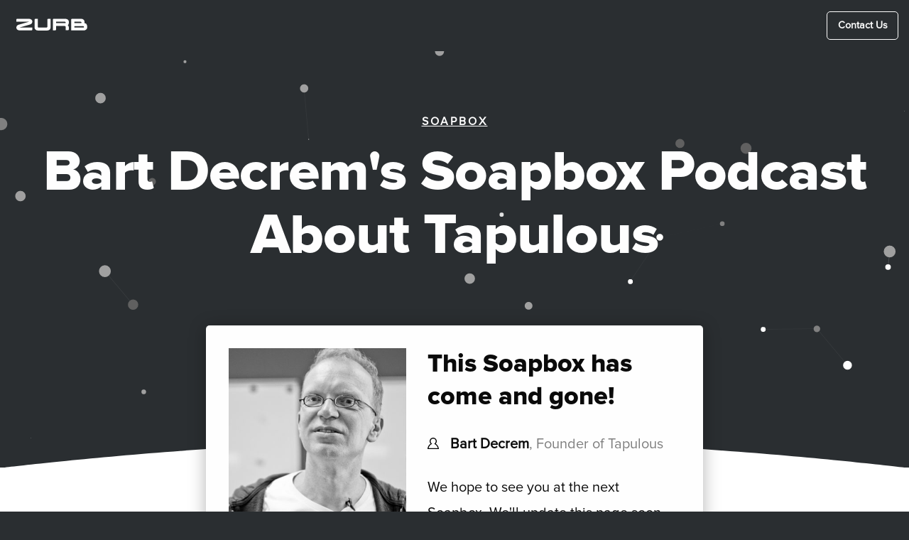

--- FILE ---
content_type: text/html; charset=utf-8
request_url: https://zurb.com/soapbox/bart-decrem-s-soapbox-the-story-of-tapulous
body_size: 26895
content:
<!DOCTYPE html>
<html lang="en">
  <head>
    <meta charset="utf-8" />
    <meta name="viewport" content="width=device-width, initial-scale=1.0" />
    <meta name="google-site-verification" content="4Z0XnuPtcGIpIlbrslVJBmVEGuzeHYVdzFWCULKi5qU" />
    <title>ZURB</title>
<meta name="description" content="ZURB, creating unique customer and user experiences. We are brand engineers that provide companies with strategic marketing, design and branding solutions. Work includes identity, branding, information design, web design, illustration, software design, icon design, and multimedia work.">
<meta name="keywords" content="design strategy, interaction design, design thinking, zurb, design">
    <meta name="format-detection" content="telephone=no">
    <link rel="icon" type="image/png" href="/packs/media/zurb/img/icons/favicon/favicon-16x16-0ad85147b9d8168cf2624aa32d1fd444.png" sizes="16x16" />
<link rel="icon" type="image/png" href="/packs/media/zurb/img/icons/favicon/favicon-32x32-772c74e42fea7adb53b018be2fd16e30.png" sizes="32x32" />

  <link rel="icon" type="image/png" href="/packs/media/zurb/img/icons/favicon/favicon-196x196-ba0d6e1eaeb446166c9f67fd78681b85.png" sizes="196x196" />
  <link rel="icon" type="image/png" href="/packs/media/zurb/img/icons/favicon/favicon-96x96-78fa6fdb9ee24447eec4a3f9b3dac2f0.png" sizes="96x96" />
  <link rel="icon" type="image/png" href="/packs/media/zurb/img/icons/favicon/favicon-128-1eccfa1337c35f93cd26483bebc10501.png" sizes="128x128" />

  <link rel="apple-touch-icon-precomposed" type="image/x-icon" href="/packs/media/zurb/img/icons/favicon/apple-touch-icon-57x57-cb1add3424e6562ea8b6c93efd7478fe.png" sizes="57x57" />
  <link rel="apple-touch-icon-precomposed" type="image/x-icon" href="/packs/media/zurb/img/icons/favicon/apple-touch-icon-114x114-391cb3735b87502df4d6c0a80ccd9b78.png" sizes="114x114" />
  <link rel="apple-touch-icon-precomposed" type="image/x-icon" href="/packs/media/zurb/img/icons/favicon/apple-touch-icon-72x72-427d56b5166fbb27147a915c79c8cf47.png" sizes="72x72" />
  <link rel="apple-touch-icon-precomposed" type="image/x-icon" href="/packs/media/zurb/img/icons/favicon/apple-touch-icon-144x144-d7ed28b4727967fb7fd20ab29b5d674c.png" sizes="144x144" />
  <link rel="apple-touch-icon-precomposed" type="image/x-icon" href="/packs/media/zurb/img/icons/favicon/apple-touch-icon-60x60-c649ed35443b09cd50e11fea7ca28049.png" sizes="60x60" />
  <link rel="apple-touch-icon-precomposed" type="image/x-icon" href="/packs/media/zurb/img/icons/favicon/apple-touch-icon-120x120-a6ce7ad128f3ed7a9356e77f93df5e74.png" sizes="120x120" />
  <link rel="apple-touch-icon-precomposed" type="image/x-icon" href="/packs/media/zurb/img/icons/favicon/apple-touch-icon-76x76-522fc26df7f129691a65eb1bc1d8d83b.png" sizes="76x76" />
  <link rel="apple-touch-icon-precomposed" type="image/x-icon" href="/packs/media/zurb/img/icons/favicon/apple-touch-icon-152x152-79ec228805d93ee7bc94232eba7736f2.png" sizes="152x152" />

  <meta name="msapplication-TileColor" content="#FFFFFF" />
  <meta name="msapplication-TileImage" content="mstile-144x144.png" />
  <meta name="msapplication-square70x70logo" content="mstile-70x70.png" />
  <meta name="msapplication-square150x150logo" content="mstile-150x150.png" />
  <meta name="msapplication-wide310x150logo" content="mstile-310x150.png" />
  <meta name="msapplication-square310x310logo" content="mstile-310x310.png" />


    <link rel="stylesheet" media="all" href="/assets/application-e3b0c44298fc1c149afbf4c8996fb92427ae41e4649b934ca495991b7852b855.css" data-turbolinks-track="reload" />
    <link rel="stylesheet" media="screen" href="/packs/css/application-b2b7a665.css" />
    <script src="/assets/application-fae2601046abae3e98af0b22b4cef321b9fa2ffaf30a49a737819c0e43077769.js" data-turbolinks-track="reload"></script>
    <script src="/packs/js/application-b2da69c351db85d3cf6a.js"></script>
      <script type="text/javascript">
    (function(i,s,o,g,r,a,m){i['GoogleAnalyticsObject']=r;i[r]=i[r]||function(){
    (i[r].q=i[r].q||[]).push(arguments)},i[r].l=1*new Date();a=s.createElement(o),
    m=s.getElementsByTagName(o)[0];a.async=1;a.src=g;m.parentNode.insertBefore(a,m)
    })(window,document,'script','https://www.google-analytics.com/analytics.js','ga');
    ga('create', 'UA-2195009-2', 'auto');
    ga('create', 'UA-2195009-54', 'auto', 'corporate');
    ga('create', 'UA-2195009-22', 'auto', 'blog');
    ga('create', 'UA-2195009-70', 'auto', 'helio');
  </script>

    <meta name="csrf-param" content="authenticity_token" />
<meta name="csrf-token" content="L5Ub2nobCpEc13yTJxZ7H7oGyC+Lf26SOHSQg7AeYzrlbC3BhOhjHRWTqtAOwklzTMXGixyj80Ls8LigAPS+hQ==" />
  </head>

  <body class="body-bg-color " >
    <div id='cow-dozer' class="cow-dozer">
      <?xml version="1.0" encoding="utf-8"?>
<!-- Generator: Adobe Illustrator 21.0.2, SVG Export Plug-In . SVG Version: 6.00 Build 0)  -->
<svg version="1.1" id="Layer_1" xmlns="http://www.w3.org/2000/svg" xmlns:xlink="http://www.w3.org/1999/xlink" x="0px" y="0px"
	 viewBox="0 0 380 300" style="enable-background:new 0 0 380 300;" xml:space="preserve">
<style type="text/css">
	.st0{fill:#634221;}
	.st1{fill:#FCC0E6;}
	.st2{fill:#613600;}
	.st3{fill:#211C18;}
</style>
<g>
	<g>
		<polyline class="st0" points="84.1,192.4 84.1,267.5 84.1,278.1 99.1,278.1 99.1,267.5 99.5,192.6 		"/>
		<polygon points="101.9,280.9 81.3,280.9 81.3,192.4 86.9,192.4 86.9,275.3 96.3,275.3 96.3,267.5 96.7,192.5 102.3,192.6 
			101.9,267.5 		"/>
	</g>
	<g>
		<rect x="83.8" y="259.7" width="15.3" height="5.6"/>
	</g>
	<g>
		<g>
			<path class="st1" d="M109.8,226.3c-36.2,0-43.4-24.4-43.6-25.4l-0.3-1.2L76.3,184H151v2.8c0,12.9-4.3,23.3-12.4,30.2
				C131.5,223.1,121.5,226.3,109.8,226.3z"/>
		</g>
		<g>
			<path d="M148.3,186.8c0,25.9-17.6,36.7-38.4,36.7c-34.5,0-41-23.4-41-23.4l8.9-13.3H148.3 M153.8,181.2h-5.6H77.8h-3l-1.7,2.5
				L64.2,197l-1.4,2.1l0.7,2.5c0.2,0.7,2.2,7.5,9,14.2c6.2,6.1,17.6,13.3,37.3,13.3c12.4,0,23-3.4,30.7-10
				c8.7-7.4,13.4-18.6,13.4-32.3V181.2L153.8,181.2z"/>
		</g>
	</g>
	<g>
		<path class="st1" d="M94.4,213.9l0,16.1v2c0,2.7,2.2,4.9,4.9,4.9h0c2.7,0,4.9-2.2,4.9-4.9V230l0.2-11.3"/>
		<path d="M99.4,239.7c-4.2,0-7.7-3.5-7.7-7.7l0-18.1l5.6,0l0,18.1c0,1.2,0.9,2.1,2.1,2.1c1.2,0,2.1-0.9,2.1-2.1V230l0.2-11.3
			l5.6,0.1L107,230l0,2C107,236.2,103.6,239.7,99.4,239.7z"/>
	</g>
	<g>
		<path class="st1" d="M122.1,215.9l0,11.1v2c0,2.7,2.2,4.9,4.9,4.9h0c2.7,0,4.9-2.2,4.9-4.9V227l0.2-13.9"/>
		<path d="M127,236.7c-4.2,0-7.7-3.5-7.7-7.7l0-13.2l5.6,0l0,13.2c0,1.2,0.9,2.1,2.1,2.1c1.2,0,2.1-0.9,2.1-2.1V227l0.2-13.9
			l5.6,0.1l-0.2,15.9C134.7,233.3,131.2,236.7,127,236.7z"/>
	</g>
	<g>
		<path class="st2" d="M256.9,265.2l-0.3-73.1c9.3-3.4,16.8-11.8,18.5-21.5l2.7-16.4c2.8-27.4,19.4-30,33-22.8l19.9,9.6
			c2,1.4,4.8,0.8,6.2-1.2l10.9-17.3c1.4-2,1.9-4.1-0.2-6.1l-33.9-37.7c2.7-0.5,5.3-1.6,7.4-3.5c3-2.6,5-6.6,5-10.6
			c0-3.4-0.4-10.9-0.6-14.3c-0.3-4.4-6.2-5.8-8.5-2.1c-1,1.6-0.8,3.7-0.9,5.5c-0.1,2-0.2,8.1-0.3,10.1c0-0.1,0-0.2,0-0.3
			c-0.2,2-1.6,3.6-3.7,3.7c-1.7,0.1-3.5-0.1-5.2-0.2c-1.9-0.1-3.8-0.1-5.7-0.2c-7.1-0.2-21.1,0.3-21,0.3c-0.2,0-1.6,0.1-2.6-0.5
			c-0.6-0.3-1-0.8-1.3-1.4c-0.6-1-0.6-2.3-0.7-3.4c-0.1-1.4-0.1-10.5-0.2-12c-0.2-2.2-0.2-4.7-2.3-6.1c-2-1.3-4.7-0.7-6,1.2
			c-1,1.4-0.9,3.5-1,5.1c-0.2,2-0.6,11.7-0.6,13.7c0,3,0.7,5.8,2.2,8.2H74.9c-0.9,0-1.8,0.1-2.7,0.2c-4.1,0.1-8.1,0.2-12.2,0.3
			c-3.7,0.1-7.5-0.1-11.1,0.5c-5,0.9-18.2,4.2-21,8.5c-3.6,5.3-5.9,10.9-5.8,17.1c0.3,12.9,0.6,25.9,1,38.8c0.2,8.5,0.4,17,0.6,25.4
			c0,0.2,0,0.4,0.1,0.5c-1.6,0.9-2.8,2.5-3,4.4l-4,21.5c-0.1,1.3,0.8,2.4,2.1,2.6c0.1,0,0.2,0,0.2,0l18.1-0.1c1.3-0.2,2.2-1.3,2-2.6
			L35,167.7c-0.2-1.9-1.3-3.5-2.9-4.3c0-0.2,0.1-0.3,0.1-0.5c0.1-2.8,0.1-5.5,0.2-8.2c0.3-14.8,1.5-29.7,3.2-44.4
			c0.7-6.3,0.5-14.5,3-20.4c1.9-4.7,7.3-4.8,11.7-5c0,0,0.1,0,0.1,0c0,0,0,0,0,0c1.2,0,1.6,1.2,1.5,2.4c-0.3,5.3-0.5,4.6-0.5,8.2
			l0,173.7v9.1h15.3l0-9.1l0-47l12.2-28.7c0.3-0.7,1-1.1,1.7-1.1l109.1,1.4c7.4-1.3,14.6-3.6,20.5-7.3c1.7-1.1,4,0.2,4,2.2l0,76.3
			v12.2h15.7v-11.9l-0.3-71.5h11.7l0,71.2v12.5h15.7V265.2z"/>
		<path d="M69.6,280.9H48.6l0-185.5c0-2.1,0.1-2.9,0.2-4c0.1-0.8,0.2-1.8,0.3-3.7c-4,0.2-6.9,0.7-8,3.3c-1.6,3.9-2,9-2.3,14
			c-0.1,2-0.3,3.8-0.5,5.6c-1.8,15.1-2.8,30-3.1,44.2c-0.1,2.4-0.1,4.9-0.2,7.3c1.5,1.4,2.6,3.2,2.8,5.3l4.3,21.6
			c0.3,2.8-1.7,5.3-4.5,5.6l-0.3,0l-18.1,0.1c-0.2,0-0.4,0-0.6,0c-1.3-0.2-2.5-0.8-3.4-1.9c-0.9-1.1-1.3-2.4-1.1-3.8l0-0.2l3.9-21.4
			c0.2-2.1,1.3-4,2.9-5.4l-0.6-24.5c-0.3-12.9-0.6-25.9-1-38.8c-0.1-6.1,1.8-12.1,6.3-18.7c4-6,20.9-9.3,22.8-9.7
			c2.9-0.5,5.9-0.6,8.7-0.6c0.9,0,1.9,0,2.8,0c2.7-0.1,5.5-0.1,8.2-0.2l3.9-0.1c1-0.1,2-0.2,2.9-0.2h188.3c-0.5-1.8-0.8-3.6-0.7-5.5
			c0-2,0.4-11.8,0.6-13.9c0-0.3,0-0.6,0.1-0.9c0.1-1.7,0.2-3.7,1.4-5.5c2.2-3.2,6.6-4.1,9.8-2c3.1,2,3.3,5.3,3.5,7.5l0.1,0.7
			c0.1,0.8,0.1,3,0.1,6.5c0,2.2,0.1,4.9,0.1,5.5c0,0.2,0,0.5,0,0.8c0,0.4,0.1,1.2,0.2,1.3l0.1,0.1c0.1,0.1,0.2,0.3,0.3,0.4
			c0.1,0.1,0.4,0.2,1.1,0.2l0.2,0l0,0c0.6-0.1,1.4-0.1,2.2-0.1c1.4,0,3.4-0.1,5.6-0.1c4-0.1,9.6-0.2,13.3,0c1.4,0,2.7,0.1,4.1,0.1
			l1.7,0.1c0.6,0,1.2,0.1,1.8,0.1c1.1,0.1,2.2,0.1,3.2,0.1c0.8,0,1-0.8,1.1-1.2c0-0.7,0.1-1.8,0.1-3c0.1-2.5,0.1-5.4,0.2-6.8
			c0-0.3,0-0.7,0-1c0-1.7,0.1-3.9,1.3-5.8c1.7-2.7,4.9-4,8.1-3.2c3.2,0.8,5.4,3.4,5.6,6.6c0.2,3.6,0.6,11.1,0.6,14.5
			c0,4.7-2.2,9.4-5.9,12.7c-1.3,1.1-2.7,2-4.3,2.8l30.9,34.4c1.9,1.9,3.5,5.1,0.5,9.6l-10.9,17.2c-2.2,3.3-6.6,4.2-9.9,2.2
			l-19.8-9.6c-6.7-3.5-13.3-4-18.2-1.4c-5.9,3.1-9.6,10.8-10.7,22l0,0.2l-2.7,16.4c-1.6,9.9-8.8,18.7-18.4,22.9l0.3,71.2v15h-21.2
			v-83.7h-6.1l0.3,68.7v14.7h-21.2v-91c-5.8,3.6-13,6.1-21.3,7.5l-0.2,0l-0.3,0l-108.4-1.4l-11.7,27.5l0,46.4L69.6,280.9z
			 M54.2,275.3H64l0-6.3l0-47.5l12.4-29.2c0.7-1.7,2.5-2.9,4.3-2.8l108.8,1.4c7.5-1.3,14.2-3.7,19.3-6.9c1.7-1,3.8-1.1,5.5-0.1
			c1.7,1,2.8,2.8,2.8,4.7v85.7h10.1v-9.1l-0.3-74.3h17.3v83.7h10.1v-9.4l-0.3-75.1l1.8-0.7c8.6-3.1,15.3-10.9,16.7-19.4l2.7-16.3
			c1.7-16.6,8.4-23.5,13.6-26.3c6.5-3.5,15-3,23.3,1.3l20.2,9.8c0.8,0.5,1.8,0.3,2.3-0.5l10.9-17.2c1.2-1.7,0.8-2,0.2-2.6l-0.1-0.1
			l-37.2-41.4l5-0.9c2.3-0.4,4.4-1.4,6-2.8c2.5-2.2,4-5.5,4-8.5c0-3.3-0.4-10.7-0.6-14.1c-0.1-1.2-1.1-1.5-1.4-1.6
			c-0.3-0.1-1.4-0.3-2,0.7c-0.4,0.6-0.4,1.9-0.4,3c0,0.4,0,0.8,0,1.2c-0.1,1.2-0.2,4.2-0.2,6.5c0,1.4-0.1,2.6-0.1,3.3
			c0,0.1,0,0.2,0,0.2l0,0c-0.4,3.4-3,5.9-6.4,6c-1.3,0-2.5,0-3.7-0.1c-0.6,0-1.1-0.1-1.7-0.1l-1.7-0.1c-1.3,0-2.7-0.1-4-0.1
			c-5.1-0.2-13.7,0-18.1,0.2v0.1l-2.8,0c-0.6,0-2.4,0-4-0.9c-0.9-0.5-1.7-1.3-2.3-2.4c-0.9-1.4-1-2.9-1-4c0-0.2,0-0.4,0-0.6
			c-0.1-0.7-0.1-2.7-0.1-5.9c0-2.3-0.1-5.4-0.1-6.1l-0.1-0.7c-0.1-1.9-0.3-2.8-0.9-3.2c-0.7-0.5-1.7-0.2-2.2,0.5
			c-0.4,0.5-0.4,1.7-0.5,2.7c0,0.4,0,0.7-0.1,1.1c-0.2,1.8-0.5,11.4-0.6,13.4c0,2.4,0.6,4.8,1.8,6.8l2.6,4.2H74.9
			c-0.8,0-1.6,0-2.4,0.1l-0.3,0l-4,0.1c-2.7,0.1-5.5,0.1-8.2,0.2c-1,0-2,0-2.9,0c-2.7,0-5.3,0-7.7,0.5c-7.9,1.5-17.5,4.8-19.2,7.3
			c-3.7,5.6-5.4,10.6-5.3,15.5c0.3,12.9,0.6,25.9,1,38.8l0.6,25.5l0.4,2l-1.8,0.9c-0.8,0.4-1.4,1.3-1.5,2.2l0,0.2L19.7,189l16.7-0.1
			L32.2,168c-0.1-0.9-0.6-1.7-1.5-2.2l-1.7-0.9l0.3-2.1c0.1-2.7,0.1-5.5,0.2-8.2c0.3-14.4,1.4-29.4,3.2-44.7
			c0.2-1.7,0.3-3.5,0.5-5.4c0.4-5.2,0.8-11.1,2.7-15.8c2.6-6.2,9.4-6.5,13.9-6.7l0.2,0c0.1,0,0.2,0,0.4,0c1.2,0,2.2,0.5,3,1.3
			c0.6,0.7,1.4,1.9,1.2,4.1c-0.1,2.4-0.2,3.6-0.3,4.5c-0.1,1.1-0.2,1.7-0.2,3.5L54.2,275.3z M80.6,195.1
			C80.6,195.1,80.6,195.1,80.6,195.1L80.6,195.1z M49.1,86.7L49.1,86.7L49.1,86.7z"/>
	</g>
	<g>
		<rect x="51.4" y="259.7" width="15.3" height="5.6"/>
	</g>
	<g>
		<rect x="213.1" y="259.7" width="15.3" height="5.6"/>
	</g>
	<g>
		<rect x="240.2" y="259.7" width="15.3" height="5.6"/>
	</g>
	<g>
		<rect x="314.7" y="120.2" transform="matrix(0.5999 -0.8001 0.8001 0.5999 34.2162 314.3841)" width="33.5" height="5.6"/>
	</g>
	<g>
		<path d="M302.1,106.1c-3.3,0-5.8-0.9-7.3-2.7c-1.7-2-1.4-4.3-1.3-4.7l5.5,1c0,0,0,0,0-0.1c0,0.1,0,0.2,0.1,0.3
			c0.3,0.3,1.3,0.7,3,0.7c2,0,2.5-0.5,2.5-0.5c-0.5-1.5,0.2-3,1.7-3.5c1.4-0.5,3,0.3,3.5,1.7c0.4,1.3,0.5,3.3-0.7,5.1
			C307.9,105.1,305.5,106.1,302.1,106.1z"/>
	</g>
	<g>
		<path d="M359.5,85.7H349c-0.8,0-1.6-0.5-2-1.2c-0.4-0.7-0.4-1.6,0-2.3l6.3-10.4h-5c-1.3,0-2.3-1-2.3-2.3s1-2.3,2.3-2.3h9.1
			c0.8,0,1.6,0.5,2,1.2c0.4,0.7,0.4,1.6,0,2.3L353.1,81h6.4c1.3,0,2.3,1,2.3,2.3S360.8,85.7,359.5,85.7z"/>
	</g>
	<g>
		<path d="M371.7,60.1h-7.3c-0.8,0-1.6-0.5-2-1.2c-0.4-0.7-0.4-1.6,0-2.3l3.7-6.2h-2.2c-1.3,0-2.3-1-2.3-2.3s1-2.3,2.3-2.3h6.3
			c0.8,0,1.6,0.5,2,1.2c0.4,0.7,0.4,1.6,0,2.3l-3.7,6.2h3.2c1.3,0,2.3,1,2.3,2.3C374,59,373,60.1,371.7,60.1z"/>
	</g>
	<g>
		<path d="M359.4,37.8h-6.2c-0.9,0-1.7-0.5-2.1-1.3c-0.4-0.8-0.3-1.7,0.2-2.4l2.4-3.3c-1.3,0-2.3-1.1-2.3-2.3c0-1.3,1-2.3,2.3-2.3
			h4.5c0.9,0,1.7,0.5,2.1,1.3c0.4,0.8,0.3,1.7-0.2,2.4l-2.4,3.3h1.6c1.3,0,2.3,1,2.3,2.3C361.7,36.7,360.7,37.8,359.4,37.8z"/>
	</g>
	<g>
		<rect x="51.8" y="263.7" class="st3" width="14.9" height="14.9"/>
		<path d="M69.4,281.3H49v-20.5h20.5V281.3z M54.5,275.8h9.3v-9.3h-9.3V275.8z"/>
	</g>
	<g>
		<rect x="84.3" y="263.7" class="st3" width="14.9" height="14.9"/>
		<path d="M102,281.3H81.5v-20.5H102V281.3z M87.1,275.8h9.3v-9.3h-9.3V275.8z"/>
	</g>
	<g>
		<rect x="214.5" y="261.8" class="st3" width="14.9" height="14.9"/>
		<path d="M232.1,279.5h-20.5V259h20.5V279.5z M217.2,273.9h9.3v-9.3h-9.3V273.9z"/>
	</g>
	<g>
		<rect x="242.3" y="261.8" class="st3" width="14.9" height="14.9"/>
		<path d="M260,279.5h-20.5V259H260V279.5z M245.1,273.9h9.3v-9.3h-9.3V273.9z"/>
	</g>
</g>
</svg>


    </div>

      <nav class="scroll-navbar show-for-large">
  <div class="main-nav-left">
    <a class="main-nav-logo" href="/">
      <?xml version="1.0" encoding="utf-8"?>
<!-- Generator: Adobe Illustrator 21.0.0, SVG Export Plug-In . SVG Version: 6.00 Build 0)  -->
<svg version="1.1" id="Layer_1" xmlns="http://www.w3.org/2000/svg" xmlns:xlink="http://www.w3.org/1999/xlink" x="0px" y="0px"
	 width="100px" height="17px" viewBox="0 0 100 17" style="enable-background:new 0 0 100 17;" xml:space="preserve">
<style type="text/css">
	.zurb-logo-color{fill:#FFFFFF;}
</style>
<g id="Page-2">
	<g id="zurb-logo" transform="translate(0.000000, 0.500000)">
		<path id="Fill-1" class="zurb-logo-color" d="M69.4,5.7c0,0.2-0.2,0.4-0.4,0.4h-1.7v0H55.9v-2l12.4,0v0c0,0,0,0,0,0c0.6,0,1,0.5,1.1,1V5.7
			L69.4,5.7z M72.6,1.2C71.7,0.4,70.6,0,69.4,0H52.6c-0.7,0-1.2,0.6-1.2,1.2v15.1l3.4,0c0.6-0.1,1-0.5,1.1-1.1v-5.1l12.2,0
			c0.7,0,1.3,0.5,1.3,1.1v3.9c0,0,0,0.1,0,0.1v0.9h3.2v0h0.1c0.6,0,1.1-0.5,1.2-1.2v-2.9c0-1.2-0.5-2.2-1.5-3.1
			c1-0.8,1.5-1.8,1.5-3.1v-2C73.9,3,73.5,2,72.6,1.2L72.6,1.2z M95.1,11.9c0,0.2-0.2,0.4-0.4,0.4h-2.9c0,0,0,0,0,0h-10v-2
			c0,0,12.3,0,12.4,0c0.6,0,1,0.4,1.1,1V11.9L95.1,11.9z M81.7,4.1h5.6c0,0,0,0,0,0h3.3v0c0,0,0,0,0,0c0.6,0,1.1,0.5,1.1,1h0v0.6
			c0,0.2-0.2,0.4-0.4,0.4h-4c0,0,0,0,0,0h-5.6V4.1L81.7,4.1z M98.3,7c-0.3-0.2-0.5-0.4-0.9-0.6c-0.4-0.2-0.9-0.2-1.4-0.3v-2
			c0-1.1-0.4-2.1-1.3-2.9C93.9,0.4,92.9,0,91.6,0H78.4v0c-0.7,0-1.2,0.6-1.2,1.2v15.1h18c1.2,0,2.3-0.4,3.2-1.2
			c0.9-0.8,1.3-1.8,1.3-2.9v-2C99.6,9,99.2,7.8,98.3,7L98.3,7z M44.9,0c-0.6,0-1.2,0.5-1.2,1.2l0,9.9c0,0.7-0.6,1.2-1.3,1.2
			c0,0-8.3,0-11,0c-0.7,0-1.2-0.6-1.2-1.2h0V0h-3.3v0c-0.6,0-1.1,0.4-1.2,1v11.3c0,1.1,0.4,2.1,1.3,2.9c0.9,0.8,1.9,1.2,3.2,1.2
			h13.5c1.2,0,2.3-0.4,3.2-1.2c0.9-0.8,1.3-1.8,1.3-2.9V0L44.9,0L44.9,0L44.9,0z M21.6,6.5c0.6-0.7,0.9-1.5,0.9-2.5
			c0-1.1-0.4-2.1-1.3-2.9C20.3,0.4,19.2,0,18,0H1C0.4,0.1,0,0.6,0,1.2v2.9h17.9L3.2,8.3C2.2,8.6,1.5,9.1,0.9,9.8
			C0.3,10.5,0,11.3,0,12.2c0,1.1,0.4,2.1,1.3,2.9c0.9,0.8,1.9,1.2,3.2,1.2l16.9,0c0.6-0.1,1-0.5,1.1-1.1v-3h-18L19.3,8
			C20.2,7.7,21,7.2,21.6,6.5L21.6,6.5z"/>
	</g>
</g>
</svg>

    </a>
  </div>
  <div class="main-nav-center">
    <ul class="main-nav-menu">
      <li class="main-nav-menu-item">
        <a class="nav-text-link light" href="/work">Work</a>
      </li>
      <li class="main-nav-menu-item">
        <a class="nav-text-link light" href="/services">Services</a>
      </li>
      <li class="main-nav-menu-item">
        <a class="nav-text-link light" href="/about">About</a>
      </li>
      <li class="main-nav-menu-item">
        <a class="nav-text-link light" href="/blog">Blog</a>
      </li>
    </ul>
  </div>
  <div class="main-nav-right">
      <a class="main-nav-cta button hollow secondary light" href="/contact">Contact Us</a>
  </div>
</nav>

<nav class="scroll-navbar mobile main-nav-menu-small hide-for-large">
  <a class="main-nav-logo" href="/">
    <img class="inject" src="/packs/media/zurb/img/icons/zurb-logo-678396674c046de67478d23841fbf5d9.svg" alt="">
  </a>

  <a href="/contact" class="mobile-nav-cta button hollow secondary light">
    Contact Us
  </a>
</nav>

<div class="main-nav-center-small hide-for-large">
  <ul class="main-nav-menu">
    <li class="main-nav-menu-item">
      <a href="/work">Work</a>
    </li>
    <li class="main-nav-menu-item">
      <a href="/services">Services</a>
    </li>
    <li class="main-nav-menu-item">
      <a href="/about">About</a>
    </li>
    <li class="main-nav-menu-item">
      <a href="/blog">Blog</a>
    </li>
    <li class="main-nav-menu-item">
    <a href="/contact">Contact Us</a>
    </li>
  </ul>
</div>

    

    <section class="row expanded intro">
  <div class="column">
    <div class="event-hero-section soapbox-mobile row text-center">
      <div class="small-centered">
        <a class="page-subheader text-link light" href="https://zurb.com/soapbox">Soapbox</a>
      </div>
      <div class="small-12 column">
        <h1 class="page-title">Bart Decrem&#39;s Soapbox Podcast About Tapulous</h1>
      </div>
      <div class="small-11 medium-8 columns small-centered">
        <p class="page-subtitle hero"></p>
      </div>
    </div>
  </div>
  <div class="particles-stage" id="particles-js"></div>
</section>

<section class="hero-callout">
  <div class="hero-callout-content soapbox-mobile">
      <div class="row">
  <div class="small-12 medium-5 column event-callout-img">
    <img src="https://zurb-dot-com-prod.s3.amazonaws.com/asset/17/bartdecrem.jpg" alt="" class="">
  </div>
  <div class="small-12 medium-7 column event-rsvp-desc">
      <h3 class="event-callout-title title">This Soapbox has come and gone!</h3>
    <ul class="event-callout-info">
      <li><img src="/packs/media/zurb/img/events/rsvp/event-rsvp-person-icon-3b2327e4f38828ed2ad9f7b64f068da2.svg" /><span class="title">Bart Decrem</span><span class="subtitle">, Founder of Tapulous</span></li>
    </ul>
      <p class="event-callout-message">We hope to see you at the next Soapbox. We'll update this page soon with interesting tidbits about the event plus the podcast!</p>
  </div>
</div>


  </div>
</section>

<section class="page-section event-section soapbox-rsvp-mobile light moon-curve">
  <div class="row">
     <div class="small-11 medium-2 columns gutter-content small-centered hide-for-small-only">
     </div>
     <div class="small-11 medium-8 columns main-content-column event-paragraph small-centered">
       <h2 class="page-section-title">About Bart Decrem</h2>
        <div class="hide-for-small podcast-div">
<div style="background: #444; padding: 18px 20px; -moz-border-radius: 6px; -webkit-border-radius: 6px; " class="hide-for-small podcast-div">

	<h5 style="color: #fff;">Listen to Bart's podcast</h5>
<script src="/javascripts/audio-player.js"></script>
<object type="application/x-shockwave-flash" data="/player.swf" id="audioplayer1" height="24" width="290">
<param name="movie" value="/soapbox/player.swf">
<param name="FlashVars" value="playerID=audioplayer1&amp;soundFile=http://podcast.zurb.com/02_ZURBsoapbox_with_Bart_Decrem.mp3">
<param name="quality" value="high">
<param name="menu" value="false">
<param name="wmode" value="transparent">
</object>	<br>	
	
	<p style="color: #fff; margin: 0; font-size: 11px; line-height: 18px;"><em>34 minutes, 2 F-bombs, 7 bleeped product names, escalating passion</em></p>
	<br class="clear">

		<h5 style="color: #fff; margin-top: 5px; display: inline; position: relative; top: 1px;">Subscribe: </h5>
<a href="http://itunes.apple.com/WebObjects/MZStore.woa/wa/viewPodcast?id=304600897" style="color: #fff; font-size: 12px; margin-left: 5px;" title="ZURBsoapbox on iTunes">iTunes</a> <a href="feed://feeds2.feedburner.com/Zurbsoapbox" style="color: #fff; font-size: 12px; margin-left: 5px;" title="ZURBsoapbox RSS feed">RSS</a><a href="#transcriptBody" style="color: #fff; font-size: 12px; float:right;">Read Transcript</a>


</div>
</div><br>

<h4>'I follow my gut on those things'</h4>

<p><a href="http://www.tapulous.com/" title="Tapulous">Tapulous</a> is Bart's fifth venture after working in the nonprofit, Linux, and web browser worlds, including launching <a href="http://www.getfirefox.com/" title="Firefox">Firefox</a> and more recently <a href="http://www.flock.com/" title="Flock">Flock</a>. He was an entrepreneur in residence at a venture capital firm mulling different opportunities when the iPhone appeared on the scene in June of 2007: </p>

<blockquote>
"I remember sitting in a venture capital firm thinking about what I want to do next with my life and it was like, 'That's a great business idea!' And you sort of weigh the pros and cons and maybe you're gonna do it, and I'm sort of almost in one or two things. <br>
<br>
"For me the way it worked for the iPhone was like, [smacks hand] 'I know this thing is gonna be big. I <em>have to</em> be there. I'm gonna be the first one there!'" 
</blockquote>

<p>Weary of the years it takes to get a big platform off the ground (if they ever hit critical mass), the original idea was a more lightweight platform play, "like RockYou for the iPhone." Tapulous would be a family of widget-like apps with a social network underneath (a profile, friends list, and a feed). </p>


<h4>Competing with Some Dude &amp; His Hamster</h4> 

<p>What were the lessons for "RockYou for the iPhone" 90 days in? It turned out the market was all about games (not location-based services), the iPod Touch (not the iPhone), and a monopoly distribution channel that pits complex apps against throw-away ones for attention and dollars: </p> 

<blockquote>
"The reason that the App Store is on fire is you've got a bunch of 12 year-olds that buy an iPod Touch--and before they might've bought a Nintendo DS... Now you can get this device for $199 that's almost as good as a Nintendo DS and you go on wifi once every couple of days and you get a farting app, and the next day you get something else, a wallpaper app, and every now and then you buy a game for $2.99 and you put some music on there and some videos. That's the App Store." <br>
<br> 
"Think about it this way: You're Steven Spielberg and you're building this great movie and the only distribution channel that exists for you is YouTube. Now you're competing with some dude taking a video clip of his hamster or a 15 second clip from Saturday Night Live." 
</blockquote>


<h4>People Don't Get Product!</h4>

<p>Why not take Tapulous' success and make the leap from the iPhone to another platform offered by Google, Nokia, or Blackberry? Bart follows his gut on these business decisions too. To date he still doesn't get that same compulsion from any of iPhone's competitors: </p> 

<blockquote>
"I believe that there will come a time when you have to be there, there is no obvious winner... It's not obvious to me who is going to nail it. And to me the thing that's somewhat shocking, if you'd asked me in June of 2007 when the iPhone launched, how long is it gonna take for Nokia to get their act together or for Android to launch as a competitive product, I would've said, 'Give them a year.' But it's been like two years now and it's like, 'What the hell?'" 
</blockquote>

<p>Why has a company like Apple been able to maintain its market leadership without a viable challenge to the top spot? </p>

<blockquote>
"People don't get product! ... What I'm realizing is that it is hard to deliver quality product because there's so many pressures to make deals, to balance out various considerations. And I think Apple is somewhat unique in just sort of being ruthless about the user experience." <br>
<br> 
"And it's very hard if you're Nokia, cause you'd be like, 'Why don't they just freakin copy the thing, right? And put a Nokia brand on it and do the industrial design.' It's really hard! To have that commitment as a big company to go do that. And that has been a big surprise to me. I had no idea it was going to take that long to get a really compelling alternative to the iPhone to market. It might never happen." 
</blockquote>

<p>This hits on a problem in both the software and mobile hardware industries--their organizations are not setup to do product design. Big companies skip design processes and methods and jump from business opportunity into implementation while giving product and interaction design short shrift. This prevents these companies from systemically turning out new products and leaves the door open for Apple to continue to lead in the U.S. mobile space. </p> 


<h4>Tapping Tomorrow</h4>

<p>A lot of companies struggle with the freemium model and get paralyzed trying to decide between ad-supported revenue and app sales. To Bart, it's obvious that free apps drive the traffic that sustains not only ad revenue, but provides the base of premium sales that form the bulk of Tapulous' revenue: </p> 

<blockquote>
"If we only had paid apps, we wouldn't have a footprint. People sometimes say to me, wow, you've got 5 million users on Tap Tap Revenge. Imagine if you'd charged $0.99 for that, you'd've made $5 million dollars by now. It's like, No, you're crazy. Cause I would've sold 100,000. I would've made $100,000 and nobody would know that I exist. And we would be fucked as a company." 
</blockquote>

<p>By continuing to invest in free games to sustain and expand their footprint, and by re-investing in premium games with fresh content like their upcoming Coldplay version of Tap Tap Revenge, Bart expects Tapulous to continue to grow and succeed as a company. </p> 


<hr> 

<h4>References</h4>
<ul> 
<li><a href="http://www.techcrunch.com/2009/01/09/leaked-investor-email-from-tapulous-say-breakeven-december-more-funding-new-products/%20" title="Bart's Leaked Investor Email on TechCrunch">Bart's Leaked Investor Email on TechCrunch</a></li>
<li><a href="http://www.highglosssoftware.com/Blog/Entries/2009/1/22_i_Wrote_a_top_10_app....and_its_shit.html%20" title="I Wrote a Top 10 App... And It's Shit">I Wrote a Top 10 App... And It's Shit</a></li>
<li><a href="http://www.techcrunch.com/2009/02/19/pinch-media-data-shows-the-average-shelf-life-of-an-iphone-app-is-less-than-30-days/%20" title="Average Half Life Is Less Than 30 Days">Pinch Media Article: Average Half Life Is Less Than 30 Days</a></li> 
<li><a href="http://www.zurb.com/blog_uploads/0000/0288/zurbsoapbox-bart-decrem-presentation.pdf" title="Download Bart's Presentation PDF">Download Bart's Presentation PDF</a></li>
</ul>


<h4>Sign Up for Soapbox</h4>

<p>Every other Friday (or so) ZURB invites one of our friends or colleagues to step up on their soapbox and get something off their chest, put a stake in the ground, and engage a smart group of people in a conversation. To get updates of upcoming soapbox events, sign up here: </p>

<div class="radius panel">
<form action="http://zurb.createsend.com/t/y/s/vtlllj/" method="post">
    <h5>Don't Miss Out on Our Next Soapbox</h5>
    <div class="row collapse">
      <div class="large-6 columns">
        <input id="fieldEmail" name="cm-vtlllj-vtlllj" placeholder="Email address" type="email" required>
      </div>
      <div class="large-4 left columns">
        <button type="submit" class="green button" style="padding: 8px 20px 8px;">Get Updates</button>
      </div>
    </div>
  </form>
</div>
        <hr/>
        <h3>Transcript</h3>
        <p><strong>Bart:</strong> People sometimes say to me, wow you got 5 million users on Tap Tap Revenge. Imagine if you had charged $.99 for that. You'd have made $5,000,000 more. I was like, no you're crazy. But you know what? It's not the end of the world because they're going to have 200,000 users when I have 7 million or 10 million. I know this thing is going to be big. I have to be there. I'm going to be the first one there.</p>

<p>I'm going to be talking about our experiences with a new start-up on the iPhone and the iPod Touch. I think Jerry already introduced myself. This is my fourth or fifth venture. I did a non-profit [inaudible @00:47], one of the first digital to buy programs. I worked on a company called Easel where we set out to make Linux easier to use. I helped launch Firefox. That led to a browser start-up called Flock where I was a founding CEO. Then I was an entrepreneur in residence at a venture capital firm when I got excited about the iPhone. That led to the current company Tapulous.</p>


<p>When we started the company, the idea was that the iPhone was going to be disruptive and that it was going to really mark the beginning of the mobile decade. The idea was that decade one was the PC revolution. Decade two was the network revolution, the Internet and the social user-
generated revolution. While we've been talking about it for a long time, with the iPhone, we'd finally start the third phase, the third decade properly where it's all about the device that's now social. It's connected. It's a computer so you can shrink it into your pocket so it's always with you.</p>


<p>The iPhone was the first device to really execute and deliver on that vision. This was going to be big. When there's big new technologies there will be entirely new categories of applications and companies that are built and disruptive new companies can be created. We wanted to be there early and one of the first ones.</p>

<p>On the product side, looking back on my experience working on Linux, then working on web browsers, I like the idea of big platform plays and the business you can build around it and how close and how important you are to the user. But these things take years. In the case of Linux on the desktop, now we are eight years later and it's called the netbook and a couple of people are using Linux for that.
But boy, it takes a long time to get people to make those kind of transitions.</p>


<p>With Firefox it took five years. Flock, if it ever makes it, it might still take another four years before the thing gets to critical mass. I'm still excited about big new platforms and big new opportunities, but wanted to be able to do it in a much more light-weight fashion and have something that has some virility and network effects and social aspects baked into it.</p>

<p>So the idea was, hey. Let's build something that's almost like RockYou or Slide for the iPhone, where you have a family of very light-weight, almost widget-like applications where the user can step into it without having to give it too much thought and without having to make a big commitment or feel nervous. But on the back end, let's build a social platform underneath it so that you'll have a concept of a profile, a friends list, and a feed that are shared across all of these networks. So it's like RockYou for the iPhone except that the real value largely resides in the value underneath it that you're also building as you're building just little bits [inaudible @03:23]. That was the idea when we started the company.</p>


<p>Learning from my experiences with Flock in particular where we raised, I don't know, $15 million over three rounds and we ended up with a company of 30 or 40 people before we had any revenues and before we had any users, I wanted to learn from that and do something that was a lot more boot-
strapped. Which would be less money, get to market much more quickly, iterate, be able to turn the company on a dime much more easily, and avoid some of the pitfalls of VC funding in terms of the control that you lose and the ownership you lose.</p>


<p>One of the things that I now know, because it's no longer my first time, we always knew- one of the first things I would say if you met me a year ago, is that 90 days after launch I'm sure it will be very different that what we think it is now. That's in fact, what happened. The thing that was constant was that the big idea, in fact, turned out to be right. The big bet. The iPhone has proven to be very, very disruptive.</p>

<p>The users, the number of people that have moved onto the platform, and the success of the app store in particular are now being copied by everyone. There's a guy at Excel Partners, one of the top venture firms, Rich Wong. He talks about the old style of mobile start-ups in the old world.
It's like the Soviet model of mobile that is collapsing all around us. It's only a matter of time before you see other carriers and other makers jump onto that bandwagon. They're all jumping on it, but nobody's really come up with a killer alternative for the iPhone just yet. So this is disruptive, the fundamental bet that we placed is correct.</p>


<p>On the product side, instead of having 10 apps that are all each contributing and that are all about location-based services and connect with my friends while I'm on the go,
interestingly, we have 10 apps that are out today and we have four that have more than 100,000 users, actually five.
Tap Tap Dance has more than 100,000, Nine Inch Nails probably has 100,000 by now. Tap Tap Revenge, Collage,
Twinkle, there's one more I think that has a 100,000 users.
But one of them has 6 million users and the other ones have 150-200,000 users. So we had one big hit, and it wasn't about location-based services, it's about games. That's a big learning.</p>

<p>On the company side, we focused very much on getting to market very quickly and executing very fast and that bit us because we didn't spend enough time building a great team and having the DNA of the company really settle. As a result of that, we had churn on the team side and that's been somewhat painful. This is my last slide I believe.
Yeah. I'm going to tell you a little bit about what we're doing this year. Let me do this one now, just so that you know what we're doing next and then we're going to talk about the lessons.</p>


<p>What we're going to do this year is build on the success of Tap Tap Revenge, 6 million users, number one game on the iPhone and the iPod touch, we're going to keep investing in the free game. Second thing we're going to do is crank out more and more of these premium special versions. We're doing one with Coldplay right now, we're doing one with the Dave Matthews Band. We can do as many of these as we want.
It's a way of making money and it's also a way of getting more music into the game. We're going to build other music games. That's the first half of the year.</p>


<p>The second half of the year we want to be able to think and say, how do we now move forward as a company? Do we look beyond music games and expand more broadly on the iPhone platform? Or, do we now take this over to other platforms,
other devices, other carriers? Thirdly, as we are continuing to invest in our apps and we see real value there that we are building, we're also going to increasingly focus on the social component and the network underneath it as a way of making the apps better, richer,
and more fun for the user.</p>

<p>But also as where a lot of the value of the company is created will be in the community, the network, the distribution, the information, and the analytics that we have about the users that we reach, which is on the order of 15% of all iPhone and iPod users. I think after Facebook we probably have the second largest network on the iPhone but it's somewhat latent. We're not collecting enough information. We're not engaging in rich enough of a fashion yet with those 6 or 7 million users as of today.</p>


<p>I guess this is the part where I think we should get much more interactive. I put up a whole bunch of lessons. I didn't take quite enough time to organize them. There's some overlaps and some gaps there. So why don't you just interject when we get to this point. There's a little bit of flow to this list. I don't know which of these lessons you're more interested in. The start-up lessons, the iPhone lessons, or the product lessons, but there's a little bit of all of it in there.</p>

<p>The first one is Angels versus VCs. The grass is always greener on the other side. So when I was with VCs it was frustrating because of the control and the pressure to shoot for the big [inaudible @08:38] even if that's maybe not what you want your company to be or the pace at which it wants to evolve organically. Now I have 40 investors,
which means that if anything goes right or if anything goes wrong, you get 40 phone calls.</p>


<p>For a lot of our investors it's a hobby. Most of the time that means that they love it. You get cheerleader feedback from your investors. But it also means that they're not very disciplined and not very focused and that can be distracting. Every now and then you wish for the focus and disciplined attention you get from professional investors.
One of my guys said, look you should take our VC money because I wake up in the morning and it's my job to help you. The folks that you have now, it's not their job.
You're their hobby, their pet project.</p>

<p><strong>Audience Member:</strong> How do you actually filter that? Do you let it all come through you?</p>

<p><strong>Bart:</strong> Largely. Some of it ripples out but I've resigned myself to the fact that one way or another dealing with investors as an entrepreneur is going to be about half of what you do.
Either it's because you're looking to raise money, or because you have a VC investor that will fire you if you don't do a good job, or because you've got 40 angels that need to be nurtured, maintained, and stay in contact with.
When I spent not enough time with those people, they got cranky. They came back to my board and myself and said,
you're not doing a good job communicating with us.</p>

<p>So now, every week, I'm meeting with at least one of these folks and I'm reaching out to these folks very aggressively. Realistically, it's about half of my time to be honest. Between current investors and future fundraising, 50% of my time. It always has been that case in every start-up that I've been part of.</p>


<p>Number two, as a said earlier, laying foundations for long-
term success versus executing quickly. It's another one of those things where you can get it wrong both ways. If we had spent the whole time building a great team, we would have lost out on the first mover advantage and I'm not sure that I would be here today. On the other hand, because we executed so fast, we didn't properly screen recruits, we didn't properly build a team culture, and that blew up in my face pretty loudly. What happened was I hired the wrong lead engineer and had to fire him because he was not the right guy. That ended up all over the Twittersphere and on TechCrunch.</p>


<p>Even today, as we're recruiting, people always ask about it. Is there something wrong with your company? Why did you lose all these people? Well because they weren't on board.
I've actually never changed what I was saying about the company. They were just saying different things behind our back. They weren't listening when I was telling them about that. I didn't take the time to get to know them. So that's about executing and taking the time to build a team in an environment where you have to execute very, very quickly.</p>

<p><strong>Audience Member:</strong> How do you actually recover? Moving on with the team you've got? What did you have to do to deal with that? Deal with the investors and deal with the team you've got there?</p>

<p><strong>Bart:</strong> In general I try to be a straight shooter. So I try to be open with it and deal with it in a fairly transparent manner. But it's hard. My Twitter lesson learned is that it's a very asymmetrical world that we live in. I don't think that we lived in that world even two years ago where you could bring an intern in for a month. You might think, who cares,
if he doesn't work out, he'll be out of here and it's no harm done to us or that person. Well, if that's a guy with a Twitter account and he puts up a Twitter post, and he hangs out with three other buddies, all of a sudden there's some meme out there about you not being a great workplace.</p>

<p><strong>Audience Member:</strong> Watch out Alvin. [inaudible @12:20]</p>

<p><strong>Bart:</strong> So it's very new, it's very asymmetrical, and from where I'm sitting,
it feels unfair because I can't really fully respond to that. You can't really engage on some of these things because you have legal obligations, a number of fiduciary obligations, and leadership obligations so you can't really fully engage. So the whole thing is asymmetrical. This whole Twitter thing imposes a new threshold of diligence,
looking over your shoulder, and thinking about worst case scenarios.</p>

<p>I'm very reluctant now to hire anybody that hasn't had three or four years of work experience, that hasn't worked in a normal workplace. Somebody comes around that is 18
years old and loves hacking on the iPhone, I don't want to hear about it because you know what? This guy isn't professional. He hasn't had professional grooming. If I bring this guy into my company, they blow up, they go to a party, or they go on Twitter, that can be very costly to my company. So that's the bad part about it. It makes me much more cautious and less willing to bring on raw talent because I've seen firsthand how expensive it can be. The odds are quite great that raw talent might not work out.</p>


<p>A couple of years ago, that would just be the end of an employment relationship. But now, it becomes a PR issue and in our case we are a TechCrunch story. Everything we do ends up on TechCrunch. So it doesn't matter if it's a big deal for the company in reality, perception is everything.
So you're transparent about it. But we're trying to be much more disciplined and more conservative about the kinds of people that we're bringing into the company. That's not necessarily always a good thing.</p>

<p>Number three. The app store is all about games. As I mentioned before, we thought that this was going to be about location-based services and the iPhone. Instead, it's about games and the iPod Touch. I blogged about this on TechCrunch a month ago. More than half our users are on the iPod touch. More than half our users are under 18. Most of those users are not always connected. So much for the idea of being a networked world where you always have location data about your users. They're not under contract through AT&amp;T because they got a Touch. That's the whole point of having the device.</p>


<p>So along with that comes that bullet number 10, the YouTube model. There's a blog post that came out a couple of weeks ago. The title was "Why the app store rewards crappy apps."
I think was the title of the blog post. It was a guy that worked for a company where they spend six months building a great app. The app store didn't really move the needle. It didn't really rise very high on the charts. He decided on the side to see what he could do in 24 hours and how high it could rise. It was one of the farting apps. When I say farting app I just mean it's an app that goes [makes noise]
and that's all it does. He put that out, didn't promote it,
and low and behold it became number five.</p>

<p>So his blog post is that the app store, think about it this way, you're Steven Spielberg and you're building this great movie, and the only distribution channel that exists for you is YouTube. Now you're competing with some dude taking a video clip of his hamster or 15 second clip from Saturday Night Live. That's the world that we're in on the app store. It is a monopoly distribution channel. The reason that the app store is on fire is that you've got a bunch of 12 year olds that buy an iPod touch. Before, they might have bought a Nintendo DS, and you have to spend $20 on a cartridge, there's a selection of 200 cartridges to pick from, maybe you can buy two of those things a month, and you can carry one in your pocket.</p>


<p>Well now, you can get this device for $199 that's almost as good as a Nintendo DS. You go on Wi-Fi once every couple of days, you get a farting app, the next day you get something else, a wallpaper app. Every now and then you buy a game for $2.99, you put some music on there and some videos.
That's the app store. So as you're sitting there trying to building a business, you have to be cognizant of the fact that you've got this YouTube sort of bizarre approach to the world where you've got a lot of indie developers that are having fun cranking out an app a day or whatever it is,
and then you have to figure out how you're going to be successful in that world.</p>

<p>So that goes back to it's all about games, it's all about the iPod Touch. I believe that Apple did not know that,
that this was going to be a gaming platform. In fact, way down there, see where it says Jailbreak? One of the most interesting pieces, if you are a historian, is that again--
I've never worked at Apple. Apple is a bit of a black box,
but what I assume is that they put out this device and they thought it was going to be a nice controlled, beautiful,
perfect thing that you don't really let people touch and mess with. Right? What happened is underneath it, it had free BSD Or BSD and a whole bunch of developer tools that the open-source community and the new generation of hackers is very familiar with and they decided to break open the box.</p>


<p>They jailbroke the thing. They started playing with it. I think Apple did the smart thing by saying, we might as well get in front of this thing and open it up. But a bunch of 12 year olds jailbroke this thing a year and a half ago. As a result of that, now Apple is sitting on not one winning platform, with a next generation mobile phone, but on two winning platforms where they have now gaming platform that is going to move more volume than the Nintendo DS this year. So if you look at crowd-sourcing, the power of community, and this hacker movement I think that's a very interesting take-away here for those of us that are more historically inclined.</p>


<p>The apps have a very short half life. There was a story that got picked up in a lot of places last week by a company called Pinch Media. It was one of these advertising networks, analytic tools for the iPhone. He published a whole bunch of data. The point of it is, what we also see,
which is that the half life of an app is usually measured in weeks more than months. Users lose interest very, very quickly. It's a very short half life. What we decided to do as a company is we said well, there's two ways to make that work. You can either optimize yourself for that world and crank out an app a day, the original style model.</p>


<p>I actually think our original style model of RockYou style apps is still a good idea. You might still want to go do that one, but I think we over-thought it. If you're going to do those, then really they should be farting apps and you should crank out one a day. If anyone wants to do one of those, I'll probably write you a check for $200, because I think you can do that. We over-thought it. Our apps take a month build. It's too much. If you're going to do it,
then spent no more than two days on them.</p>

<p>That's one way to deal with it. Then focus on selling them for $.99 or having some good advertising relationships and building a network underneath it.</p>

<p><strong>Audience Member:</strong> More like Twinkle or Twitter. They don't all have the same short half life, right?</p>

<p><strong>Bart:</strong> Yeah. We can talk about Twinkle. It has 300,000 users now. It's one of the more successful apps. We're going to invest more in it because I think it's an interesting app. I prefer to take the Tap Tap Revenge example because that is the counter example which is that with Tap Tap Revenge we believe that there are a small number of apps that become staples and must-have apps that are able to maintain users,
keep users involved, and never drop out of the top 50. With Tap Tap Revenge we have one of those.</p>

<p>The other ones that are in that category are very few.
There's Facebook, there's Pandora, there's Shazam. Maybe I'm forgetting one but those are the peers that I think of for our little company. Shazam and us are arguably the iPhone original brands.</p>


<p>Shazam was around, but I think that they have greatly benefited from the iPhone. Pandora and Facebook of course are pre-existing brands that had the bulk of their users outside of the iPhone. So there are a couple of new brands here that have been able to establish themselves and we're one of those, arguably the biggest one.</p>


<p>So what we're doing is we're investing in it. We're really bringing up the production values, as you seen from the demo hopefully, and from the device that's been floating around. What we do is we keep it fresh. New music every week. Live features, contests, a tournament every week. So give people lots and lots of reasons to come back, lots and lots of ways to connect with their friends, lots of new content, keep investing in it.</p>

<p>So by doing that, we believe that we have a winner and reaches a critical mass where it's a must-have. We can keep the users interested because music and gaming are a pretty lethal combination in terms of something that users really want. If you can be the leader, there's real value there.
That's how we've dealt with this short half-life. So we've taken the opposite approach. Licensing music is very, very important to us. Having branded music as opposed to catchy tunes from bands you've never heard of is very important to us.</p>


<p>So what we've been doing, we have a full time person, I spend probably 20% of my time doing music deals. This year we're trying to do more than a dozen of these custom branded apps. The first one that we've mentioned publicly is Coldplay. Where it's going to be around Viva La Vida,
it's coming out in a month. For us what that is, is a land-
grab factor to it where we want to do 20 of these deals so that we capture the biggest brands in music and that's going to make them less likely to want to work with other people. That's one part of it. It's a defensive maneuver to keep competitors from coming into our space.</p>

<p>In terms of user engagement and building a powerful platform, that's the other half. Users want music that they love. The third part is that we sell them as premium games.
Our model is we say, look, we're going to do a Coldplay game. That's going to be $4.99 for 10 songs. That is the magic price. But then what we do is say, by the way, can we have one promotional track that we can feature in the free game?</p>


<p>What we're doing as a strategy is we're saying we have a free game. Our goal is to get maximum penetration, and really make it [panting]. Right? Sort of like if tomorrow Rock Band launches. I always assume that we wake up and tomorrow Rock Band launches on the iPhone, right? That's going to be a fantastic product. I assume that it's going to be $4.99. But you know what? It's not the end of the world. Because they're going to have 200,000 users but I have 7 million or 10 million by the time that they launch.</p>


<p>A lot of the power of what we're doing is that I building a community with a lot of numbers underneath it reaching a ton of people which allows me to get hundreds of thousands of users on paid games. Even if I need to stop doing music games because somebody comes around and kills us in that category I still have that community of users I can go back to.</p>


<p>So the strategy is let's keep investing and building that free community up because it's the most powerful thing that we have going for us. We have the biggest brand on the iPhone that's an iPhone pure brand. Let's do that in part by bringing in branded music. We bring a little bit of it into the free game and we make it available through content packs.</p>

<p>We've thought a lot about do you let anybody upload music?
Any indie artist upload their own music? We haven't finally resolved that but we have a bias towards thinking that it is very important to make the game more social, to listen to the community, have online play, et cetera. But at the end of the day, users want music that they know and like.
At some point we may do indie music upload your favorite song.</p>


<p>But at the end of the day, even Hulu and YouTube, right?
Hulu is doing very, very well and very, very quickly come out of nowhere to catch up in terms of a business that's arguably bigger than YouTube today. People like branded content. So for us, our first priority is on the branded content site, getting Coldplay tracks in there and getting great music.</p>


<p>But we've had to walk away from a lot of deals. Any one deal we can walk away from, if an artist's or a label's deal terms are too onerous on us we just walk away. We probably have walk away from the majority of the deal we negotiate at the end, because if we don't do that, then as a business, we're not going to be able to have a sustainable business model.</p>

<p>The advantage that we have over some of these other music companies is that we don't need to have every song in the catalog. We need to have a critical mass of catchy tunes that keep our users engaged. Within each of the labels,
there are three labels and five big publishers. Then there are five big management companies. So there are these fiefdoms. There's the guy that represents the band. He has his interests as the band manager under some big companies there.</p>


<p>Then there's the label, they're in the business of selling music. Then there's the publisher and they own the underlying content. These are distinctly different industry parties. But if you go within a label, you'll find that there's marketing guy. He loves it when he gets his song featured for free in our game because he's all about getting buzz about an act or a song. If we go to a marketing guy, then we can get Katy Perry in the game for free.</p>


<p>Then there's the licensing dude. He's under directions to make sure there's no more gratis license is what they call them. The guy, at this point, that dude will veto gratis licenses like there no tomorrow in any of these label,
because they're under strict instructions to stop giving away music for free. Then there's the mobile guy, then there's the gaming guy, then there's the iPhone guy. It goes on forever. Then there's the band guy. Because every band has their own representative in these label.</p>

<p>So there are different stakeholders. If you go through the right person then your odds of getting some good music in the game without having to pay for it or without having to pay a lot for it get a lot better. But structurally what's going on is the argument of I have 10 million users and this is a great new way for people to discover music does not fly at all with the big labels or the big publishers.
They will say no thank you to that argument all day long.</p>


<p>The artists and the Indie labels love that argument.
Because they understand that they're going to make money on concerts and they're trying to build audiences and fan bases. But the labels and the publishers, they've got this intellectual properties and they make money by selling it and by licensing it. So they look at us and they go, you've got 10 million users. I don't care. I can get a million plays or a million downloads on iLike or on any number of places all day long. How am I going to make money? So what we say to them is, well, here are three things we can do for you today.</p>


<p>We can do a premium games, we can do riff splits off of that, and blah, blah, blah. That's the conversation we're engaged in. It takes time and energy. We've spent a fair amount of time thinking about whether it was going to be app supported or app sales that were going to be the main drivers of the business. Today for us it's both. We are able to have a footprint and a user base thanks to the free app. We monetize that through advertising. Then we use that as a promotional vehicle for premium apps.</p>

<p>At this particular point in time, we make more money through the premium apps than through advertising. We think it's going to get more so because the CPM rates and the advertising market in general is getting hit pretty bad by the economy. Long-term, I'm not sure which is going to be the more powerful model - the medium model or the premium all model. I'm quite happy to be on both sides of the fence. I would say if we were solely reliant on ads and on free apps today, we would not be where we are today. We were able to break even a couple of months now. If we only had paid apps we would not have a footprint.</p>

<p>People sometimes say to me, wow you've got 5 million users on Tap Tap Revenge. Imagine if you'd charged $.99 for that,
you would've made $5 million dollars by now. I was like,
no. You're crazy. Because I would've sold 100,000. I would've made $100,000. Nobody would know that I exist and we would be fucked as a company.</p>


<p>So you have to think it through. To finish up the thing here, there's piracy on this platform. Sometimes it's 50,
60, 70% so you have to keep an eye on that. This stuff is very sensitive to pricing, you have to keep changing your prices. It's very hard to hire because everybody thinks they're going to make $1 million here. Why should I get a job with you? This is the new nirvana where everybody can work from our garage without having to talk to people and make a bunch of money overnight. That makes for an eco-
system with thousands of apps that are competing with you and it makes it hard to hire talented people that aren't going to walk the first time they have a cranky day.</p>


<p>Apple is a black box that is really hard to have visibility into what's going to happen next. But at the end of the day, it's all about having a great product in a good category and you have to get lucky as well. In our case,
the getting lucky part was the first mover piece. So to come back to your question, you have to have some way of rising above the noise.</p>


<p>If you can rise above the noise and reach customers with a paid app, more power to you. But in our case we rose above the noise by being in a killer category, being there first,
and getting to 6 million users and then being able to monetize those users. If you look at a 2% upsell rate in a premium model which is the typical rate, well for most people that's not so great. If you have 100,00 people and you up-sell 2000 of those and you're making two bucks off of them then that doesn't do much. But if the number gets big enough, then it works. Our numbers are big enough right now.</p>

<p>I remember sitting at a venture capital firm thinking about what to do next with my life. It was like, that's a great business idea. You weigh the pros and cons, maybe you're going to do it. I almost did one or two things. Then something comes along that you have to do because it's a thing you must do, you're beyond reason. Every time I've done something, it's that feeling. So for me, the way it worked for the iPhone was, I know this thing is going to be big, I have to be there, I'm going to be the first one there.</p>


<p>When I look at Android, when I look at [inaudible @30:17],
at Microsoft with their new thing, and at Palm, I'm like,
you know what? I know there's going to be more than one big player here. But none of these feel like they have killed.
I don't get that feeling, that sort of imperative of action, and because of that, I'm more conservative. My general attitude has been, well I've got two engineers.</p>


<p>Let's say I've got two or three engineers I can employ to a new product. Would I rather have them work on Android or would I rather have them build another app for the app store? I know that if I put them on the app store I'm going to get a couple of million of users within three months. If we had put those people in the fall on Android, maybe we'd have 10,000 users on so Android app today. It just doesn't move the needle.</p>

<p>So to me, I follow my gut on those things. While I believe there will come a time when you have to be there, there is no obvious winner. That's how it's proven out. [inaudible @31:15]. The [inaudible @31:16] is not out yet. Windows announced their thing. It's not obvious to me who of these people are actually going to nail it. In fact, to me, the thing that's somewhat shocking is that if you'd asked me in June of 2007 when the iPhone launched, how long is it going to take for Nokia to get their act together or for Android to launch and have a competitive product? I would have said, give them a year. But it's been two years now and it's like, what the hell.</p>


<p>People don't get product. Why the fuck is it just because you play with this [inaudible @31:50], it's like Jesus Christ. I love these guys. I want them so succeed. We want there to be more than one winning platform, right? What I'm realizing is that it's hard to deliver quality product.
There are so many pressures to make deals, to balance out various considerations. I think Apple is somewhat unique in just being ruthless about the user experience.</p>


<p>It's very hard if you're Nokia. You could be like, why don't they just copy the thing? Put a Nokia band on it and do their industrial design. It's really hard to have that commitment as a big company to go do that. That has been one of the bigger surprises to me. I had no idea it was going to take that long to get a really compelling alternative to the iPhone to market. It might never happen.</p>



<p>That's the good news for us. If we build a solid new app,
first of all, people pay attention to us. We will get a certain amount of press coverage and curiosity where even if we didn't have the other app to directly promote it we would have that going for us. The numbers are big enough that I can use my user base to channel traffic to that app.</p>



<p>One of the things that's interesting is that if you look at the app store, one of the more interesting things in the Pinch Media report that came out last week is that if you're in the top 100, there's a 2.5x multiple on the number of downloads that comes from being in any top 100.
In other words, users can't find you if you're not in one of the leader boards. You get a 2x from being in the top 25
or something.</p>


<p>So you're sitting there, you've got a winner app, it's got 200,000 users, then it drops to number 10 and you're at 100,000 users. Then you're at number 40 and you've got 20,000 new installs a day. What happens when you drop to 101, all of a sudden you'll drop to 1000 users a day or something. A lot. There's this big old drop-off. We are at the point where that law no longer holds for us.</p>

<p>With Tap Tap Revenge 2, we have a Nine Inch Nails version of the game. We can keep selling 3 or 400 copies of that game everyday until the end of time. Because people will keep discovering it by playing Tap Tap Revenge. So we have an additional way for people to discover our other apps.
We're going to hopefully get better at doing that in an organic and natural way that doesn't feel like it's overly spammy or whatever to our users. Thank you.</p>
     </div>
     <div class="small-2 columns gutter-content">
     </div>
  </div>

</section>

<section class="page-section light page-section-divider">
  <div class="row column text-center">
    <h2 class="page-section-title">Learn from Past Influences</h2>
  </div>
  <div class="row event-thumbnails">
      <div class="small-6 medium-3 columns">
        <a class="post-thumbnail small-thumb" href="/events/ben-parr-s-soapbox">
  <img class="post-thumbnail-image" src="https://zurb-dot-com-prod.s3.amazonaws.com/asset/60/Ben-Parr-Main-Headshot__1___1_.jpg"></img>
  <h4 class="post-thumbnail-title">Ben Parr</h4>
  <p class="post-thumbnail-meta">Author of &quot;Captivology&quot;</p>
</a>

      </div>
      <div class="small-6 medium-3 columns">
        <a class="post-thumbnail small-thumb" href="/events/rand-fishkin-of-moz">
  <img class="post-thumbnail-image" src="https://zurb-dot-com-prod.s3.amazonaws.com/asset/59/randfishkinbw.jpg"></img>
  <h4 class="post-thumbnail-title">Rand Fishkin</h4>
  <p class="post-thumbnail-meta">Wizard of Moz</p>
</a>

      </div>
      <div class="small-6 medium-3 columns">
        <a class="post-thumbnail small-thumb" href="/events/amanda-linden-soapbox">
  <img class="post-thumbnail-image" src="https://zurb-dot-com-prod.s3.amazonaws.com/asset/58/amandalinden.jpg"></img>
  <h4 class="post-thumbnail-title">Amanda Linden</h4>
  <p class="post-thumbnail-meta">Head of Design at Asana</p>
</a>

      </div>
      <div class="small-6 medium-3 columns">
        <a class="post-thumbnail small-thumb" href="/events/tina-chen-s-soapbox">
  <img class="post-thumbnail-image" src="https://zurb-dot-com-prod.s3.amazonaws.com/asset/57/tinachen485x485.jpg"></img>
  <h4 class="post-thumbnail-title">Tina Chen</h4>
  <p class="post-thumbnail-meta">Design Lead, Slack</p>
</a>

      </div>
      <div class="small-6 medium-3 columns">
        <a class="post-thumbnail small-thumb" href="/events/katie-dill-s-soapbox">
  <img class="post-thumbnail-image" src="https://zurb-dot-com-prod.s3.amazonaws.com/asset/56/katiedill485x485.jpg"></img>
  <h4 class="post-thumbnail-title">Katie Dill</h4>
  <p class="post-thumbnail-meta">Head of Experience Design at Airbnb</p>
</a>

      </div>
      <div class="small-6 medium-3 columns">
        <a class="post-thumbnail small-thumb" href="/events/brian-balfour-s-soapbox">
  <img class="post-thumbnail-image" src="https://zurb-dot-com-prod.s3.amazonaws.com/asset/55/BrianBalfour485x485.jpg"></img>
  <h4 class="post-thumbnail-title">Brian Balfour</h4>
  <p class="post-thumbnail-meta">VP of Growth at Hubspot</p>
</a>

      </div>
      <div class="small-6 medium-3 columns">
        <a class="post-thumbnail small-thumb" href="/events/sandi-macpherson-of-quibb">
  <img class="post-thumbnail-image" src="https://zurb-dot-com-prod.s3.amazonaws.com/asset/54/sandi.jpg"></img>
  <h4 class="post-thumbnail-title">Sandi MacPherson</h4>
  <p class="post-thumbnail-meta">Founder of Quibb</p>
</a>

      </div>
      <div class="small-6 medium-3 columns">
        <a class="post-thumbnail small-thumb" href="/events/guy-kawasaki-s-soapbox">
  <img class="post-thumbnail-image" src="https://zurb-dot-com-prod.s3.amazonaws.com/asset/53/guykawasakiheadshot.jpg"></img>
  <h4 class="post-thumbnail-title">Guy Kawasaki</h4>
  <p class="post-thumbnail-meta">Chief Evangelist at Canva</p>
</a>

      </div>
      <div class="small-6 medium-3 columns">
        <a class="post-thumbnail small-thumb" href="/events/jessica-hische-s-soapbox">
  <img class="post-thumbnail-image" src="https://zurb-dot-com-prod.s3.amazonaws.com/asset/52/jessicahische485x485.jpg"></img>
  <h4 class="post-thumbnail-title">Jessica Hische</h4>
  <p class="post-thumbnail-meta">Letterer and Illustrator</p>
</a>

      </div>
      <div class="small-6 medium-3 columns">
        <a class="post-thumbnail small-thumb" href="/events/jacob-jaber-s-soapbox">
  <img class="post-thumbnail-image" src="https://zurb-dot-com-prod.s3.amazonaws.com/asset/51/jacobjaber500px.jpg"></img>
  <h4 class="post-thumbnail-title">Jacob Jaber</h4>
  <p class="post-thumbnail-meta">CEO, Philz Coffee</p>
</a>

      </div>
      <div class="small-6 medium-3 columns">
        <a class="post-thumbnail small-thumb" href="/events/randy-hunt-s-soapbox">
  <img class="post-thumbnail-image" src="https://zurb-dot-com-prod.s3.amazonaws.com/asset/50/randyhunt.jpg"></img>
  <h4 class="post-thumbnail-title">Randy Hunt</h4>
  <p class="post-thumbnail-meta">Creative Director, Etsy</p>
</a>

      </div>
      <div class="small-6 medium-3 columns">
        <a class="post-thumbnail small-thumb" href="/events/tim-van-damme-s-soapbox">
  <img class="post-thumbnail-image" src="https://zurb-dot-com-prod.s3.amazonaws.com/asset/49/timvandamme500px.jpg"></img>
  <h4 class="post-thumbnail-title">Tim Van Damme</h4>
  <p class="post-thumbnail-meta">Designer at Dropbox</p>
</a>

      </div>
      <div class="small-6 medium-3 columns">
        <a class="post-thumbnail small-thumb" href="/events/geoff-koops-and-mike-towber-s-soapbox">
  <img class="post-thumbnail-image" src="https://zurb-dot-com-prod.s3.amazonaws.com/asset/48/rdio485px.jpg"></img>
  <h4 class="post-thumbnail-title">Geoff Koops and Mike Towber</h4>
  <p class="post-thumbnail-meta">Head of Product Design and Head of UX, Rdio</p>
</a>

      </div>
      <div class="small-6 medium-3 columns">
        <a class="post-thumbnail small-thumb" href="/events/braden-kowitz-soapbox">
  <img class="post-thumbnail-image" src="https://zurb-dot-com-prod.s3.amazonaws.com/asset/47/bradenkowitzBW485x485.jpg"></img>
  <h4 class="post-thumbnail-title">Braden Kowitz</h4>
  <p class="post-thumbnail-meta">Design Partner, Google Ventures</p>
</a>

      </div>
      <div class="small-6 medium-3 columns">
        <a class="post-thumbnail small-thumb" href="/events/wesley-yun-s-soapbox">
  <img class="post-thumbnail-image" src="https://zurb-dot-com-prod.s3.amazonaws.com/asset/46/wesley_B_W.jpg"></img>
  <h4 class="post-thumbnail-title">Wesley Yun</h4>
  <p class="post-thumbnail-meta">Director of Design, Lytro </p>
</a>

      </div>
      <div class="small-6 medium-3 columns">
        <a class="post-thumbnail small-thumb" href="/events/marissa-louie-s-soapbox">
  <img class="post-thumbnail-image" src="https://zurb-dot-com-prod.s3.amazonaws.com/asset/45/marissa.png"></img>
  <h4 class="post-thumbnail-title">Marissa Louie </h4>
  <p class="post-thumbnail-meta">Principal Designer, Yahoo </p>
</a>

      </div>
      <div class="small-6 medium-3 columns">
        <a class="post-thumbnail small-thumb" href="/events/crowdfunding-design-education-jared-spool-s-soapbox">
  <img class="post-thumbnail-image" src="https://zurb-dot-com-prod.s3.amazonaws.com/asset/44/jared_spool.jpg"></img>
  <h4 class="post-thumbnail-title">Jared Spool</h4>
  <p class="post-thumbnail-meta">Founder UIE </p>
</a>

      </div>
      <div class="small-6 medium-3 columns">
        <a class="post-thumbnail small-thumb" href="/events/design-habits-not-apps">
  <img class="post-thumbnail-image" src="https://zurb-dot-com-prod.s3.amazonaws.com/asset/43/nireyal.jpg"></img>
  <h4 class="post-thumbnail-title">Nir Eyal </h4>
  <p class="post-thumbnail-meta">Author and Entrepreneur </p>
</a>

      </div>
      <div class="small-6 medium-3 columns">
        <a class="post-thumbnail small-thumb" href="/events/what-is-the-shelf-life-of-an-industry">
  <img class="post-thumbnail-image" src="https://zurb-dot-com-prod.s3.amazonaws.com/asset/40/Brian_Taptich_b_W.jpg"></img>
  <h4 class="post-thumbnail-title">Brian Taptich </h4>
  <p class="post-thumbnail-meta">CEO, Bitcasa </p>
</a>

      </div>
      <div class="small-6 medium-3 columns">
        <a class="post-thumbnail small-thumb" href="/events/games-aren-t-the-future-of-mobile-ads">
  <img class="post-thumbnail-image" src="https://zurb-dot-com-prod.s3.amazonaws.com/asset/42/brian_wong.jpg"></img>
  <h4 class="post-thumbnail-title">Brian Wong</h4>
  <p class="post-thumbnail-meta">Co-Founder and CEO of Kiip</p>
</a>

      </div>
      <div class="small-6 medium-3 columns">
        <a class="post-thumbnail small-thumb" href="/events/michelle-dennedy-s-soapbox">
  <img class="post-thumbnail-image" src="https://zurb-dot-com-prod.s3.amazonaws.com/asset/41/michelle_B_W.jpg"></img>
  <h4 class="post-thumbnail-title">Michelle Dennedy</h4>
  <p class="post-thumbnail-meta">VP and CPO McAfee </p>
</a>

      </div>
      <div class="small-6 medium-3 columns">
        <a class="post-thumbnail small-thumb" href="/events/brad-garlinghouse-s-soapbox">
  <img class="post-thumbnail-image" src="https://zurb-dot-com-prod.s3.amazonaws.com/asset/39/hnyeiOlDxaQOahpYFqYB342cYpVDbtGg4nw-wZTB1rE.jpeg"></img>
  <h4 class="post-thumbnail-title">Brad Garlinghouse </h4>
  <p class="post-thumbnail-meta">CEO, YouSendIt </p>
</a>

      </div>
      <div class="small-6 medium-3 columns">
        <a class="post-thumbnail small-thumb" href="/events/howard-lindzon-s-soapbox">
  <img class="post-thumbnail-image" src="https://zurb-dot-com-prod.s3.amazonaws.com/asset/38/howardL.jpg"></img>
  <h4 class="post-thumbnail-title">Howard Lindzon</h4>
  <p class="post-thumbnail-meta">CEO and Co-Founder StockTwits </p>
</a>

      </div>
      <div class="small-6 medium-3 columns">
        <a class="post-thumbnail small-thumb" href="/events/one-kings-lane-ceo-doug-mack-s-zurbsoapbox">
  <img class="post-thumbnail-image" src="https://zurb-dot-com-prod.s3.amazonaws.com/asset/37/doug_black.jpg"></img>
  <h4 class="post-thumbnail-title">Doug Mack</h4>
  <p class="post-thumbnail-meta">CEO, One Kings Lane </p>
</a>

      </div>
      <div class="small-6 medium-3 columns">
        <a class="post-thumbnail small-thumb" href="/events/twilio-ceo-jeff-lawson-s-soapbox">
  <img class="post-thumbnail-image" src="https://zurb-dot-com-prod.s3.amazonaws.com/asset/36/JeffLawson-headshot.jpg"></img>
  <h4 class="post-thumbnail-title">Jeff Lawson</h4>
  <p class="post-thumbnail-meta">Twilio, CEO and Co-Founder </p>
</a>

      </div>
      <div class="small-6 medium-3 columns">
        <a class="post-thumbnail small-thumb" href="/events/joe-gebbia-s-soapbox">
  <img class="post-thumbnail-image" src="https://zurb-dot-com-prod.s3.amazonaws.com/asset/35/joe_headshot_500px.jpeg"></img>
  <h4 class="post-thumbnail-title">Joe Gebbia </h4>
  <p class="post-thumbnail-meta">Co-Founder and Chief Product Officer, Airbnb</p>
</a>

      </div>
      <div class="small-6 medium-3 columns">
        <a class="post-thumbnail small-thumb" href="/events/sahil-lavingia-s-soapbox">
  <img class="post-thumbnail-image" src="https://zurb-dot-com-prod.s3.amazonaws.com/asset/34/sahil_highres.jpg"></img>
  <h4 class="post-thumbnail-title">Sahil Lavingia </h4>
  <p class="post-thumbnail-meta">Founder Gumroad and Former Pinterest Designer </p>
</a>

      </div>
      <div class="small-6 medium-3 columns">
        <a class="post-thumbnail small-thumb" href="/events/winklevoss-twins-soapbox">
  <img class="post-thumbnail-image" src="https://zurb-dot-com-prod.s3.amazonaws.com/asset/33/zurb_photo.png"></img>
  <h4 class="post-thumbnail-title">Winklevoss Twins </h4>
  <p class="post-thumbnail-meta">Principals at Winklevoss Capital </p>
</a>

      </div>
      <div class="small-6 medium-3 columns">
        <a class="post-thumbnail small-thumb" href="/events/evan-williams-s-soapbox">
  <img class="post-thumbnail-image" src="https://zurb-dot-com-prod.s3.amazonaws.com/asset/32/Photo_204.jpg"></img>
  <h4 class="post-thumbnail-title">Evan Williams </h4>
  <p class="post-thumbnail-meta">Co-Founder Twitter and Partner at Obvious</p>
</a>

      </div>
      <div class="small-6 medium-3 columns">
        <a class="post-thumbnail small-thumb" href="/events/hiten-shah-s-soapbox">
  <img class="post-thumbnail-image" src="https://zurb-dot-com-prod.s3.amazonaws.com/asset/31/hiten-shah-pic.jpg"></img>
  <h4 class="post-thumbnail-title">Hiten Shah </h4>
  <p class="post-thumbnail-meta">Co-Founder and CEO Kissmetrics </p>
</a>

      </div>
      <div class="small-6 medium-3 columns">
        <a class="post-thumbnail small-thumb" href="/events/ade-olonoh-s-soapbox">
  <img class="post-thumbnail-image" src="https://zurb-dot-com-prod.s3.amazonaws.com/asset/30/ade2.jpg"></img>
  <h4 class="post-thumbnail-title">Ade Olonoh </h4>
  <p class="post-thumbnail-meta">Founder and CEO at Formspring </p>
</a>

      </div>
      <div class="small-6 medium-3 columns">
        <a class="post-thumbnail small-thumb" href="/events/jeff-atwood-s-zurbsoapbox">
  <img class="post-thumbnail-image" src="https://zurb-dot-com-prod.s3.amazonaws.com/asset/28/jeff.png"></img>
  <h4 class="post-thumbnail-title">Jeff Atwood</h4>
  <p class="post-thumbnail-meta">Founder of Stack Overflow</p>
</a>

      </div>
      <div class="small-6 medium-3 columns">
        <a class="post-thumbnail small-thumb" href="/events/robert-scoble-s-zurbsoapbox">
  <img class="post-thumbnail-image" src="https://zurb-dot-com-prod.s3.amazonaws.com/asset/29/robert.jpg"></img>
  <h4 class="post-thumbnail-title">Robert Scoble</h4>
  <p class="post-thumbnail-meta">Tech Blogger at Rackspace</p>
</a>

      </div>
      <div class="small-6 medium-3 columns">
        <a class="post-thumbnail small-thumb" href="/events/aaron-levie-s-zurbsoapbox">
  <img class="post-thumbnail-image" src="https://zurb-dot-com-prod.s3.amazonaws.com/asset/26/aaron.png"></img>
  <h4 class="post-thumbnail-title">Aaron Levie</h4>
  <p class="post-thumbnail-meta">Founder and CEO at Box.com</p>
</a>

      </div>
      <div class="small-6 medium-3 columns">
        <a class="post-thumbnail small-thumb" href="/events/patrick-byrne-s-zurbsoapbox">
  <img class="post-thumbnail-image" src="https://zurb-dot-com-prod.s3.amazonaws.com/asset/27/patrick_20_1_.jpg"></img>
  <h4 class="post-thumbnail-title">Patrick Byrne</h4>
  <p class="post-thumbnail-meta">CEO of Overstock.com</p>
</a>

      </div>
      <div class="small-6 medium-3 columns">
        <a class="post-thumbnail small-thumb" href="/events/dave-mcclure-s-zurbsoapbox">
  <img class="post-thumbnail-image" src="https://zurb-dot-com-prod.s3.amazonaws.com/asset/25/dave-mcclure.jpeg"></img>
  <h4 class="post-thumbnail-title">Dave McClure</h4>
  <p class="post-thumbnail-meta">Founding Partner at 500 Startups</p>
</a>

      </div>
      <div class="small-6 medium-3 columns">
        <a class="post-thumbnail small-thumb" href="/events/ron-conway-zurbsoapbox-investing-with-the-godfather-of-silicon-valley">
  <img class="post-thumbnail-image" src="https://zurb-dot-com-prod.s3.amazonaws.com/asset/24/ron-conway.jpeg"></img>
  <h4 class="post-thumbnail-title">Ron Conway</h4>
  <p class="post-thumbnail-meta">Godfather of Angel Investing</p>
</a>

      </div>
      <div class="small-6 medium-3 columns">
        <a class="post-thumbnail small-thumb" href="/events/sachin-agarwal-zurbsoapbox-posterous-from-blog-to-social-network">
  <img class="post-thumbnail-image" src="https://zurb-dot-com-prod.s3.amazonaws.com/asset/23/sachin-agarwal.jpeg"></img>
  <h4 class="post-thumbnail-title">Sachin Agarwal</h4>
  <p class="post-thumbnail-meta">CEO &amp; Founder of Posterous</p>
</a>

      </div>
      <div class="small-6 medium-3 columns">
        <a class="post-thumbnail small-thumb" href="/events/matt-mickiewicz-s-soapbox-building-a-web-business-when-you-are-15-years-old">
  <img class="post-thumbnail-image" src="https://zurb-dot-com-prod.s3.amazonaws.com/asset/22/Matt-Mickiewicz.png"></img>
  <h4 class="post-thumbnail-title">Matt Mickiewicz</h4>
  <p class="post-thumbnail-meta">Founder of 99designs </p>
</a>

      </div>
      <div class="small-6 medium-3 columns">
        <a class="post-thumbnail small-thumb" href="/events/kevin-hartz-s-soapbox-how-founder-of-eventbrite-keeps-launching-hit-startups">
  <img class="post-thumbnail-image" src="https://zurb-dot-com-prod.s3.amazonaws.com/asset/20/kevin-hartz.jpeg"></img>
  <h4 class="post-thumbnail-title">Kevin Hartz</h4>
  <p class="post-thumbnail-meta">CEO of Eventbrite</p>
</a>

      </div>
      <div class="small-6 medium-3 columns">
        <a class="post-thumbnail small-thumb" href="/events/kevin-hale-s-soapbox-wufoo-s-buildup-to-surveymonkey-s-35m-acquisition">
  <img class="post-thumbnail-image" src="https://zurb-dot-com-prod.s3.amazonaws.com/asset/21/kevin-hale-wufoo.jpeg"></img>
  <h4 class="post-thumbnail-title">Kevin Hale</h4>
  <p class="post-thumbnail-meta">Founder of Wufoo</p>
</a>

      </div>
      <div class="small-6 medium-3 columns">
        <a class="post-thumbnail small-thumb" href="/events/matt-mullenweg-s-soapbox-wordpress-8-year-anniversary">
  <img class="post-thumbnail-image" src="https://zurb-dot-com-prod.s3.amazonaws.com/asset/1/matt-mullenweg.jpeg"></img>
  <h4 class="post-thumbnail-title">Matt Mullenweg</h4>
  <p class="post-thumbnail-meta">Founder of WordPress</p>
</a>

      </div>
      <div class="small-6 medium-3 columns">
        <a class="post-thumbnail small-thumb" href="/events/philip-rosedale-s-soapbox-from-car-dealerships-to-second-life">
  <img class="post-thumbnail-image" src="https://zurb-dot-com-prod.s3.amazonaws.com/asset/2/philip-rosedale.jpeg"></img>
  <h4 class="post-thumbnail-title">Philip Rosedale</h4>
  <p class="post-thumbnail-meta">Creator of Second Life</p>
</a>

      </div>
      <div class="small-6 medium-3 columns">
        <a class="post-thumbnail small-thumb" href="/events/tim-ferriss-s-soapbox-a-lesson-in-self-promotion-with-tim-ferriss">
  <img class="post-thumbnail-image" src="https://zurb-dot-com-prod.s3.amazonaws.com/asset/3/timferriss.jpg"></img>
  <h4 class="post-thumbnail-title">Tim Ferriss</h4>
  <p class="post-thumbnail-meta">Entrepreneur &amp; Investor </p>
</a>

      </div>
      <div class="small-6 medium-3 columns">
        <a class="post-thumbnail small-thumb" href="/events/irene-au-s-soapbox-how-google-creates-products">
  <img class="post-thumbnail-image" src="https://zurb-dot-com-prod.s3.amazonaws.com/asset/4/irene-au.jpeg"></img>
  <h4 class="post-thumbnail-title">Irene Au</h4>
  <p class="post-thumbnail-meta">Google Head of UX</p>
</a>

      </div>
      <div class="small-6 medium-3 columns">
        <a class="post-thumbnail small-thumb" href="/events/julie-zhuo-s-soapbox-how-facebook-uses-data">
  <img class="post-thumbnail-image" src="https://zurb-dot-com-prod.s3.amazonaws.com/asset/5/juliezhuo.jpg"></img>
  <h4 class="post-thumbnail-title">Julie Zhuo</h4>
  <p class="post-thumbnail-meta">Facebook Design Lead</p>
</a>

      </div>
      <div class="small-6 medium-3 columns">
        <a class="post-thumbnail small-thumb" href="/events/tom-conrad-s-soapbox-pandora-apple-and-pets-com">
  <img class="post-thumbnail-image" src="https://zurb-dot-com-prod.s3.amazonaws.com/asset/6/tomconrad.jpg"></img>
  <h4 class="post-thumbnail-title">Tom Conrad</h4>
  <p class="post-thumbnail-meta">Pandora CTO</p>
</a>

      </div>
      <div class="small-6 medium-3 columns">
        <a class="post-thumbnail small-thumb" href="/events/peter-skillman-s-soapbox-innovating-the-mobile-experience-at-palm">
  <img class="post-thumbnail-image" src="https://zurb-dot-com-prod.s3.amazonaws.com/asset/7/peterskillman.jpg"></img>
  <h4 class="post-thumbnail-title">Peter Skillman</h4>
  <p class="post-thumbnail-meta">Palm&#39;s VP of Design</p>
</a>

      </div>
      <div class="small-6 medium-3 columns">
        <a class="post-thumbnail small-thumb" href="/events/konstantin-guericke-s-soapbox-how-linkedin-broke-through">
  <img class="post-thumbnail-image" src="https://zurb-dot-com-prod.s3.amazonaws.com/asset/8/konstantinguericke.jpg"></img>
  <h4 class="post-thumbnail-title">Konstantin Guericke</h4>
  <p class="post-thumbnail-meta">LinkedIn Co-Founder</p>
</a>

      </div>
      <div class="small-6 medium-3 columns">
        <a class="post-thumbnail small-thumb" href="/events/nate-bolt-s-soapbox-remote-ux-research">
  <img class="post-thumbnail-image" src="https://zurb-dot-com-prod.s3.amazonaws.com/asset/9/natebolt.jpg"></img>
  <h4 class="post-thumbnail-title">Nate Bolt</h4>
  <p class="post-thumbnail-meta">President of Bolt|Peters</p>
</a>

      </div>
      <div class="small-6 medium-3 columns">
        <a class="post-thumbnail small-thumb" href="/events/luke-wroblewski-s-soapbox-design-for-mobile-first">
  <img class="post-thumbnail-image" src="https://zurb-dot-com-prod.s3.amazonaws.com/asset/10/lukewroblewski.jpg"></img>
  <h4 class="post-thumbnail-title">Luke Wroblewski</h4>
  <p class="post-thumbnail-meta">Founder of Bagcheck</p>
</a>

      </div>
      <div class="small-6 medium-3 columns">
        <a class="post-thumbnail small-thumb" href="/events/bill-scott-s-soapbox-behind-the-scenes-of-netflix-s-ui">
  <img class="post-thumbnail-image" src="https://zurb-dot-com-prod.s3.amazonaws.com/asset/11/billscott.jpg"></img>
  <h4 class="post-thumbnail-title">Bill Scott</h4>
  <p class="post-thumbnail-meta">VP at Meebo</p>
</a>

      </div>
      <div class="small-6 medium-3 columns">
        <a class="post-thumbnail small-thumb" href="/events/alex-faaborg-s-soapbox-how-was-firefox-designed">
  <img class="post-thumbnail-image" src="https://zurb-dot-com-prod.s3.amazonaws.com/asset/12/alex_20faaborg.jpeg"></img>
  <h4 class="post-thumbnail-title">Alex Faaborg</h4>
  <p class="post-thumbnail-meta">Principal Designer for Firefox</p>
</a>

      </div>
      <div class="small-6 medium-3 columns">
        <a class="post-thumbnail small-thumb" href="/events/justin-kan-s-soapbox-one-camera-broadcast-to-a-website-with-35-million-users">
  <img class="post-thumbnail-image" src="https://zurb-dot-com-prod.s3.amazonaws.com/asset/13/justinkan.jpg"></img>
  <h4 class="post-thumbnail-title">Justin Kan</h4>
  <p class="post-thumbnail-meta">Founder of Justin.tv</p>
</a>

      </div>
      <div class="small-6 medium-3 columns">
        <a class="post-thumbnail small-thumb" href="/events/richard-white-s-soapbox-250-000-site-sale-on-ebay-killing-goats-for-6-hours-and-a-healthy-no">
  <img class="post-thumbnail-image" src="https://zurb-dot-com-prod.s3.amazonaws.com/asset/14/richardwhite.jpg"></img>
  <h4 class="post-thumbnail-title">Richard White</h4>
  <p class="post-thumbnail-meta">Founder and CEO of UserVoice</p>
</a>

      </div>
      <div class="small-6 medium-3 columns">
        <a class="post-thumbnail small-thumb" href="/events/john-marshall-s-soapbox-van-halen-marriage-and-crucial-mistakes">
  <img class="post-thumbnail-image" src="https://zurb-dot-com-prod.s3.amazonaws.com/asset/15/jjohn.jpg"></img>
  <h4 class="post-thumbnail-title">John Marshall</h4>
  <p class="post-thumbnail-meta">Founder of MarketMotive</p>
</a>

      </div>
      <div class="small-6 medium-3 columns">
        <a class="post-thumbnail small-thumb" href="/events/dave-sifry-s-soapbox-lessons-learned-from-technorati-to-offbeat-guides">
  <img class="post-thumbnail-image" src="https://zurb-dot-com-prod.s3.amazonaws.com/asset/16/dave-sifry.jpeg"></img>
  <h4 class="post-thumbnail-title">Dave Sifry</h4>
  <p class="post-thumbnail-meta">Founder of Technorati</p>
</a>

      </div>
      <div class="small-6 medium-3 columns">
        <a class="post-thumbnail small-thumb" href="/events/luke-wroblewski-s-soapbox-how-to-make-excellent-products">
  <img class="post-thumbnail-image" src="https://zurb-dot-com-prod.s3.amazonaws.com/asset/18/lukewroblewski2.jpg"></img>
  <h4 class="post-thumbnail-title">Luke Wroblewski</h4>
  <p class="post-thumbnail-meta">Yahoo&#39;s Chief Design Architect</p>
</a>

      </div>
      <div class="small-6 medium-3 columns">
        <a class="post-thumbnail small-thumb" href="/events/bart-decrem-s-soapbox-the-story-of-tapulous">
  <img class="post-thumbnail-image" src="https://zurb-dot-com-prod.s3.amazonaws.com/asset/17/bartdecrem.jpg"></img>
  <h4 class="post-thumbnail-title">Bart Decrem</h4>
  <p class="post-thumbnail-meta">Founder of Tapulous</p>
</a>

      </div>
      <div class="small-6 medium-3 columns">
        <a class="post-thumbnail small-thumb" href="/events/mrinal-desai-s-soapbox-cats-dogs-and-web-2-0">
  <img class="post-thumbnail-image" src="https://zurb-dot-com-prod.s3.amazonaws.com/asset/19/mrinaldesai.jpg"></img>
  <h4 class="post-thumbnail-title">Mrinal Desai</h4>
  <p class="post-thumbnail-meta">Co-founder and VP of sales at Crossloop</p>
</a>

      </div>
  </div>
</section>

    <span data-moo="eyJpdiI6IjF1SU0xUW5mcXB5ZWNudGU4bk5scmc9PVxuIiwia2V5Ijoia3pjdW1peU8xMldza2RLdTNxUnZzZz09XG4ifQ=="/>
      <section class="footer-soapbox">
  <div class="row">
    <div class="small-12 column text-center">
      <h3>Stay in touch</h3>
    </div>
    <div class="small-8 column text-center small-centered">
      <p class="footer-soapbox-desc light">Learn about upcoming events before anyone else by subscribing to our Soapbox alerts. Expect a couple emails a month. You can also listen to us on iTunes or subscribe to our Soapbox RSS Podcast.</p>
    </div>
    <div class="small-5 column footer-contact-form small-centered">
      <form action="https://zurb.createsend.com/t/y/s/vtlllj/" method="post" id="subForm">
        <div class="row">
          <div class="small-12 column">
            <label>Name</label>
            <input name="cm-name" type="text">
          </div>
          <div class="small-12 column">
            <label>Email Address</label>
            <input type="email" required name="cm-vtlllj-vtlllj" placeholder="Your email">
          </div>
          <div class="small-12 column form-contact-form-button">
            <button type="submit" class="primary expanded light large button">Subscribe</button>
          </div>
        </div>
      </form>
    </div>
  </div>
</section>

    <footer class="footer-nav row expanded collapse show-for-medium">
  <div class="footer-nav-left">
    <p class="footer-copyright">© 1998–2026 ZURB, Inc.</p>
  </div>
  <div class="footer-nav-center">
    <ul class="footer-nav-menu">
      <li class="footer-nav-menu-item">
        <a href="/new-playground">Playground</a>
      </li>
      <li class="footer-nav-menu-item">
      <a href="/privacy">Privacy Policy</a>
      </li>
    </ul>
  </div>
  <div class="footer-nav-right">
    <ul class="footer-nav-menu">
      <li class="footer-nav-menu-item">
        <a href="/cdn-cgi/l/email-protection#b6d1d3c2c5c2d7c4c2d3d2f6ccc3c4d498d5d9db"><img class="footer-social-icon" src="/packs/media/zurb/img/home/email-icon-d48453fab79ae0763b756e28f34b4236.svg" alt=""></a>
      </li>
      <li class="footer-nav-menu-item">
        <a href="https://linkedin.com/company/zurb" title="ZURB on LinkedIn"><img class="footer-social-icon" src="/packs/media/zurb/img/about/bryan/linkedin-icon-d48774c90480d8473d8b304fde46d9c1.svg" alt="LinkedIn"></a>
      </li>
    </ul>
  </div>
  </footer>

<!-- mobile footer -->
<footer class="footer-nav row align-center expanded collapse show-for-small-only">
  <div class="columns small-12">
    <p class="footer-copyright text-center">© 1998–2026 ZURB, Inc.</p>
  </div>
  <div class="columns small-12">
    <ul class="footer-nav-menu">
      <li class="footer-nav-menu-item">
        <a href="/new-playground">Playground</a>
      </li>
      <li class="footer-nav-menu-item">
        <a href="/privacy">Privacy Policy</a>
      </li>
    </ul>
  </div>
  <div class="columns small-12">
    <ul class="footer-nav-menu ">
      <li class="footer-nav-menu-item">
        <a href="/cdn-cgi/l/email-protection#aacdcfded9decbd8decfceead0dfd8c884c9c5c7"><img class="footer-social-icon" src="/packs/media/zurb/img/home/email-icon-d48453fab79ae0763b756e28f34b4236.svg" alt=""></a>
      </li>
      <li class="footer-nav-menu-item social">
        <a href="https://linkedin.com/company/zurb" title="ZURB on LinkedIn"><img class="footer-social-icon" src="/packs/media/zurb/img/about/bryan/linkedin-icon-d48774c90480d8473d8b304fde46d9c1.svg" alt="LinkedIn"></a>
      </li>
    </ul>
  </div>
</footer>

    <div class="modal text-center modal-cow" id="cowModal">
  <h3 id="cow-modal-title" class="modal-title"></h3>
  <h4 class="modal-sub-title">What's this?? You've unlocked a Cow!</h4>
  <div class="modal-cow-image">
    <img id="unlock-cow"></img>
  </div>
  <p class="modal-body">You're well on your way to collecting all the cows! Either check them out now, or <b>click on the cow in the footer!</b></p>
  <button class="close-button modal-close" data-close-cow-modal type="button">
    <span aria-hidden="true">&times;</span>
  </button>
  <a id="cowModalButton" class="button secondary hollow" data-open-cow-palace>Check it out</a>
</div>

<div style="padding: 3rem;" class="full reveal profile-modal cow-palace-modal" id="cowPalace" data-reveal>
</div>

<div class="full reveal profile-modal cow-details" id="cowDetailsModal" data-reveal>
</div>

  <script data-cfasync="false" src="/cdn-cgi/scripts/5c5dd728/cloudflare-static/email-decode.min.js"></script></body>
</html>


--- FILE ---
content_type: text/plain
request_url: https://www.google-analytics.com/j/collect?v=1&_v=j102&a=1104645651&t=pageview&_s=1&dl=https%3A%2F%2Fzurb.com%2Fsoapbox%2Fbart-decrem-s-soapbox-the-story-of-tapulous&ul=en-us%40posix&dt=ZURB&sr=1280x720&vp=1280x720&_u=YEDAAEABAAAAACgAIAC~&jid=559950204&gjid=1661133175&cid=143667389.1769848477&tid=UA-2195009-54&_gid=1083643771.1769848477&_r=1&_slc=1&z=901464071
body_size: -824
content:
2,cG-CX1REZ1BLD

--- FILE ---
content_type: image/svg+xml
request_url: https://zurb.com/packs/media/zurb/img/icons/zurb-logo-678396674c046de67478d23841fbf5d9.svg
body_size: -576
content:
<?xml version="1.0" encoding="utf-8"?>
<!-- Generator: Adobe Illustrator 21.0.0, SVG Export Plug-In . SVG Version: 6.00 Build 0)  -->
<svg version="1.1" id="Layer_1" xmlns="http://www.w3.org/2000/svg" xmlns:xlink="http://www.w3.org/1999/xlink" x="0px" y="0px"
	 width="100px" height="17px" viewBox="0 0 100 17" style="enable-background:new 0 0 100 17;" xml:space="preserve">
<style type="text/css">
	.zurb-logo-color{fill:#FFFFFF;}
</style>
<g id="Page-2">
	<g id="zurb-logo" transform="translate(0.000000, 0.500000)">
		<path id="Fill-1" class="zurb-logo-color" d="M69.4,5.7c0,0.2-0.2,0.4-0.4,0.4h-1.7v0H55.9v-2l12.4,0v0c0,0,0,0,0,0c0.6,0,1,0.5,1.1,1V5.7
			L69.4,5.7z M72.6,1.2C71.7,0.4,70.6,0,69.4,0H52.6c-0.7,0-1.2,0.6-1.2,1.2v15.1l3.4,0c0.6-0.1,1-0.5,1.1-1.1v-5.1l12.2,0
			c0.7,0,1.3,0.5,1.3,1.1v3.9c0,0,0,0.1,0,0.1v0.9h3.2v0h0.1c0.6,0,1.1-0.5,1.2-1.2v-2.9c0-1.2-0.5-2.2-1.5-3.1
			c1-0.8,1.5-1.8,1.5-3.1v-2C73.9,3,73.5,2,72.6,1.2L72.6,1.2z M95.1,11.9c0,0.2-0.2,0.4-0.4,0.4h-2.9c0,0,0,0,0,0h-10v-2
			c0,0,12.3,0,12.4,0c0.6,0,1,0.4,1.1,1V11.9L95.1,11.9z M81.7,4.1h5.6c0,0,0,0,0,0h3.3v0c0,0,0,0,0,0c0.6,0,1.1,0.5,1.1,1h0v0.6
			c0,0.2-0.2,0.4-0.4,0.4h-4c0,0,0,0,0,0h-5.6V4.1L81.7,4.1z M98.3,7c-0.3-0.2-0.5-0.4-0.9-0.6c-0.4-0.2-0.9-0.2-1.4-0.3v-2
			c0-1.1-0.4-2.1-1.3-2.9C93.9,0.4,92.9,0,91.6,0H78.4v0c-0.7,0-1.2,0.6-1.2,1.2v15.1h18c1.2,0,2.3-0.4,3.2-1.2
			c0.9-0.8,1.3-1.8,1.3-2.9v-2C99.6,9,99.2,7.8,98.3,7L98.3,7z M44.9,0c-0.6,0-1.2,0.5-1.2,1.2l0,9.9c0,0.7-0.6,1.2-1.3,1.2
			c0,0-8.3,0-11,0c-0.7,0-1.2-0.6-1.2-1.2h0V0h-3.3v0c-0.6,0-1.1,0.4-1.2,1v11.3c0,1.1,0.4,2.1,1.3,2.9c0.9,0.8,1.9,1.2,3.2,1.2
			h13.5c1.2,0,2.3-0.4,3.2-1.2c0.9-0.8,1.3-1.8,1.3-2.9V0L44.9,0L44.9,0L44.9,0z M21.6,6.5c0.6-0.7,0.9-1.5,0.9-2.5
			c0-1.1-0.4-2.1-1.3-2.9C20.3,0.4,19.2,0,18,0H1C0.4,0.1,0,0.6,0,1.2v2.9h17.9L3.2,8.3C2.2,8.6,1.5,9.1,0.9,9.8
			C0.3,10.5,0,11.3,0,12.2c0,1.1,0.4,2.1,1.3,2.9c0.9,0.8,1.9,1.2,3.2,1.2l16.9,0c0.6-0.1,1-0.5,1.1-1.1v-3h-18L19.3,8
			C20.2,7.7,21,7.2,21.6,6.5L21.6,6.5z"/>
	</g>
</g>
</svg>


--- FILE ---
content_type: text/plain; charset=utf-8
request_url: https://zurb.com/api/cows/available
body_size: 687
content:
fZkdFgYatnl8zWE0NnBifanV2KG2+nIp+ci93TK/nSszxJGtL7dqfQthNOLW0p32sTmB+gIjWZYR7d96B+UpH/gF+Mit3nHLOcn2IY2sZlwNDPxX/mqsI8VAVVrAFxYGP02ddsk1vAvIvPTQE3Wk4J3BtJjFzLmkbKp4PSWewTTVundq3V/MALUDd/7eyHJB3Jxf+jlXTa3C4AK19E/oRResDZojjKCLEAY1MmyPl/aJN7UdehsvdwBvDTztgvs4jVSaDmbHHL/daJGJhMQB2HT5YUZXVY+hHKpTWU8RLIBCc2A/SXNCi93ihNzyQlkFQvRJ7QKPpWv3813EhheJRfQqKYiyItfLQmyJEOTfk83Ly+damNqtSJB4tYUAq8U0CYtpbpP4yevR6dql/OgxQJ6nGSCVg6EUqf8NnT5xDBLO8vRe6rYD+oYnAIBvO0MB/QU4WTmcldFDKQWHfno8hNAznGfXbvEHLD/U5pbo7bIpFGeSKOGpoaOorwucAQAEQteDSrtGS7+3c/FuFFZaG/bWZz0JLceUnKgUjQrHuXdAF46qpPoUaqTTD6k02dvKokPftylDQwJ09NcSKb6SVd6OILApLJinzSHvgdyNtGzyE7bhUWYbB++T6KYreK+8wZlRX/n3AsaZmx27ghi/JunK7GutbZYPxG3FvtEdqfdmmtl5wCBubsEUbg38U77mSqCdjkzbIPBQVGFO9jGjVCM0hRtGWfBSJo/leUN0SlSLnU5Jo1jPa0OrcbnQ/7Om10YDtDEQgJCivRHFWjV9I6dZj1hLZgOU1Q97wfJcgIkkWRnfDNACLK9dlXvApKAGz3Ea8VQHTWG1SaK709LphgHXKH47aXyMTSar9sxQfKPblE0PFzJtYW1eJRvhMKcQW+lP3zeyW5eopXtOEdzHm+feLyLAkne8UT5OVRly+Z/4UA02EIi+mRXhGmS1VHj3QgMLlV6jMU2tpBfb3RAK26vkxdXjml/vHo3SOQerYgtld8QWkmNTJCtck+j0SIoXVb4Qwt28c4qDnnLXcLZ2MbCs7tban/iecw7P4DvT9dxgkFM2sBKU8JSUrJLm230qA84ZJippKSsCtlm2vOqzGH0pqjJ3cRqy0jFViFk7ZRT4pZekyhIu3OQ+aSP73idRcbtTf/zOg756t9W5vd8FHw1CfYjzHSGSwLjWeSss1tuJXKZRWZdXwn0XHwuQlMS6KH/YU1XX40t/YRNX4B6+9iYhaTUHVPWj+ezH4XECrrK42UvzT5CBMql32xjmnEQhdmOqgG1K7SafEGRzLsnBgTzUXVXYv8AA0xBPySCFauSPIafogaiDxFkiqRk6Y3OW1KCH8g0Xzgv5YgOJyPXOI795t1/zVd0pciErtt7p25Mq4xsOVhSA9CI+1SK5rjBK5QqZQr37CkhEDRGcTRzzZrTaW+sEHaXERO/wxopWegaScF1adOqR775b10XtLVGU

--- FILE ---
content_type: application/javascript
request_url: https://zurb.com/javascripts/audio-player.js
body_size: 3092
content:
/*  SWFObject v2.2 <http://code.google.com/p/swfobject/>
  is released under the MIT License <http://www.opensource.org/licenses/mit-license.php>
*/
var audioplayer_swfobject=function(){var d="undefined",R="object",s="Shockwave Flash",w="ShockwaveFlash.ShockwaveFlash",Q="application/x-shockwave-flash",r="SWFObjectExprInst",X="onreadystatechange",o=window,J=document,T=navigator,t=false,u=[H],O=[],n=[],i=[],L,q,e,b,j=false,A=false,N,g,M=true,m=function(){var AA=typeof J.getElementById!=d&&typeof J.getElementsByTagName!=d&&typeof J.createElement!=d,AH=T.userAgent.toLowerCase(),y=T.platform.toLowerCase(),AE=y?/win/.test(y):/win/.test(AH),AC=y?/mac/.test(y):/mac/.test(AH),AF=/webkit/.test(AH)?parseFloat(AH.replace(/^.*webkit\/(\d+(\.\d+)?).*$/,"$1")):false,x=!+"\v1",AG=[0,0,0],AB=null;if(typeof T.plugins!=d&&typeof T.plugins[s]==R){AB=T.plugins[s].description;if(AB&&!(typeof T.mimeTypes!=d&&T.mimeTypes[Q]&&!T.mimeTypes[Q].enabledPlugin)){t=true;x=false;AB=AB.replace(/^.*\s+(\S+\s+\S+$)/,"$1");AG[0]=parseInt(AB.replace(/^(.*)\..*$/,"$1"),10);AG[1]=parseInt(AB.replace(/^.*\.(.*)\s.*$/,"$1"),10);AG[2]=/[a-zA-Z]/.test(AB)?parseInt(AB.replace(/^.*[a-zA-Z]+(.*)$/,"$1"),10):0}}else{if(typeof o.ActiveXObject!=d){try{var AD=new ActiveXObject(w);if(AD){AB=AD.GetVariable("$version");if(AB){x=true;AB=AB.split(" ")[1].split(",");AG=[parseInt(AB[0],10),parseInt(AB[1],10),parseInt(AB[2],10)]}}}catch(z){}}}return{w3:AA,pv:AG,wk:AF,ie:x,win:AE,mac:AC}}(),K=function(){if(!m.w3){return }if((typeof J.readyState!=d&&J.readyState=="complete")||(typeof J.readyState==d&&(J.getElementsByTagName("body")[0]||J.body))){F()}if(!j){if(typeof J.addEventListener!=d){J.addEventListener("DOMContentLoaded",F,false)}if(m.ie&&m.win){J.attachEvent(X,function(){if(J.readyState=="complete"){J.detachEvent(X,arguments.callee);F()}});if(o==top){(function(){if(j){return }try{J.documentElement.doScroll("left")}catch(x){setTimeout(arguments.callee,0);return }F()})()}}if(m.wk){(function(){if(j){return }if(!/loaded|complete/.test(J.readyState)){setTimeout(arguments.callee,0);return }F()})()}S(F)}}();function F(){if(j){return }try{var z=J.getElementsByTagName("body")[0].appendChild(c("span"));z.parentNode.removeChild(z)}catch(AA){return }j=true;var x=u.length;for(var y=0;y<x;y++){u[y]()}}function k(x){if(j){x()}else{u[u.length]=x}}function S(y){if(typeof o.addEventListener!=d){o.addEventListener("load",y,false)}else{if(typeof J.addEventListener!=d){J.addEventListener("load",y,false)}else{if(typeof o.attachEvent!=d){I(o,"onload",y)}else{if(typeof o.onload=="function"){var x=o.onload;o.onload=function(){x();y()}}else{o.onload=y}}}}}function H(){if(t){v()}else{h()}}function v(){var x=J.getElementsByTagName("body")[0];var AA=c(R);AA.setAttribute("type",Q);var z=x.appendChild(AA);if(z){var y=0;(function(){if(typeof z.GetVariable!=d){var AB=z.GetVariable("$version");if(AB){AB=AB.split(" ")[1].split(",");m.pv=[parseInt(AB[0],10),parseInt(AB[1],10),parseInt(AB[2],10)]}}else{if(y<10){y++;setTimeout(arguments.callee,10);return }}x.removeChild(AA);z=null;h()})()}else{h()}}function h(){var AG=O.length;if(AG>0){for(var AF=0;AF<AG;AF++){var y=O[AF].id;var AB=O[AF].callbackFn;var AA={success:false,id:y};if(m.pv[0]>0){var AE=C(y);if(AE){if(f(O[AF].swfVersion)&&!(m.wk&&m.wk<312)){W(y,true);if(AB){AA.success=true;AA.ref=Z(y);AB(AA)}}else{if(O[AF].expressInstall&&a()){var AI={};AI.data=O[AF].expressInstall;AI.width=AE.getAttribute("width")||"0";AI.height=AE.getAttribute("height")||"0";if(AE.getAttribute("class")){AI.styleclass=AE.getAttribute("class")}if(AE.getAttribute("align")){AI.align=AE.getAttribute("align")}var AH={};var x=AE.getElementsByTagName("param");var AC=x.length;for(var AD=0;AD<AC;AD++){if(x[AD].getAttribute("name").toLowerCase()!="movie"){AH[x[AD].getAttribute("name")]=x[AD].getAttribute("value")}}p(AI,AH,y,AB)}else{P(AE);if(AB){AB(AA)}}}}}else{W(y,true);if(AB){var z=Z(y);if(z&&typeof z.SetVariable!=d){AA.success=true;AA.ref=z}AB(AA)}}}}}function Z(AA){var x=null;var y=C(AA);if(y&&y.nodeName=="OBJECT"){if(typeof y.SetVariable!=d){x=y}else{var z=y.getElementsByTagName(R)[0];if(z){x=z}}}return x}function a(){return !A&&f("6.0.65")&&(m.win||m.mac)&&!(m.wk&&m.wk<312)}function p(AA,AB,x,z){A=true;e=z||null;b={success:false,id:x};var AE=C(x);if(AE){if(AE.nodeName=="OBJECT"){L=G(AE);q=null}else{L=AE;q=x}AA.id=r;if(typeof AA.width==d||(!/%$/.test(AA.width)&&parseInt(AA.width,10)<310)){AA.width="310"}if(typeof AA.height==d||(!/%$/.test(AA.height)&&parseInt(AA.height,10)<137)){AA.height="137"}J.title=J.title.slice(0,47)+" - Flash Player Installation";var AD=m.ie&&m.win?"ActiveX":"PlugIn",AC="MMredirectURL="+o.location.toString().replace(/&/g,"%26")+"&MMplayerType="+AD+"&MMdoctitle="+J.title;if(typeof AB.flashvars!=d){AB.flashvars+="&"+AC}else{AB.flashvars=AC}if(m.ie&&m.win&&AE.readyState!=4){var y=c("div");x+="SWFObjectNew";y.setAttribute("id",x);AE.parentNode.insertBefore(y,AE);AE.style.display="none";(function(){if(AE.readyState==4){AE.parentNode.removeChild(AE)}else{setTimeout(arguments.callee,10)}})()}U(AA,AB,x)}}function P(y){if(m.ie&&m.win&&y.readyState!=4){var x=c("div");y.parentNode.insertBefore(x,y);x.parentNode.replaceChild(G(y),x);y.style.display="none";(function(){if(y.readyState==4){y.parentNode.removeChild(y)}else{setTimeout(arguments.callee,10)}})()}else{y.parentNode.replaceChild(G(y),y)}}function G(AB){var AA=c("div");if(m.win&&m.ie){AA.innerHTML=AB.innerHTML}else{var y=AB.getElementsByTagName(R)[0];if(y){var AC=y.childNodes;if(AC){var x=AC.length;for(var z=0;z<x;z++){if(!(AC[z].nodeType==1&&AC[z].nodeName=="PARAM")&&!(AC[z].nodeType==8)){AA.appendChild(AC[z].cloneNode(true))}}}}}return AA}function U(AI,AG,y){var x,AA=C(y);if(m.wk&&m.wk<312){return x}if(AA){if(typeof AI.id==d){AI.id=y}if(m.ie&&m.win){var AH="";for(var AE in AI){if(AI[AE]!=Object.prototype[AE]){if(AE.toLowerCase()=="data"){AG.movie=AI[AE]}else{if(AE.toLowerCase()=="styleclass"){AH+=' class="'+AI[AE]+'"'}else{if(AE.toLowerCase()!="classid"){AH+=" "+AE+'="'+AI[AE]+'"'}}}}}var AF="";for(var AD in AG){if(AG[AD]!=Object.prototype[AD]){AF+='<param name="'+AD+'" value="'+AG[AD]+'" />'}}AA.outerHTML='<object classid="clsid:D27CDB6E-AE6D-11cf-96B8-444553540000"'+AH+">"+AF+"</object>";n[n.length]=AI.id;x=C(AI.id)}else{var z=c(R);z.setAttribute("type",Q);for(var AC in AI){if(AI[AC]!=Object.prototype[AC]){if(AC.toLowerCase()=="styleclass"){z.setAttribute("class",AI[AC])}else{if(AC.toLowerCase()!="classid"){z.setAttribute(AC,AI[AC])}}}}for(var AB in AG){if(AG[AB]!=Object.prototype[AB]&&AB.toLowerCase()!="movie"){E(z,AB,AG[AB])}}AA.parentNode.replaceChild(z,AA);x=z}}return x}function E(z,x,y){var AA=c("param");AA.setAttribute("name",x);AA.setAttribute("value",y);z.appendChild(AA)}function Y(y){var x=C(y);if(x&&x.nodeName=="OBJECT"){if(m.ie&&m.win){x.style.display="none";(function(){if(x.readyState==4){B(y)}else{setTimeout(arguments.callee,10)}})()}else{x.parentNode.removeChild(x)}}}function B(z){var y=C(z);if(y){for(var x in y){if(typeof y[x]=="function"){y[x]=null}}y.parentNode.removeChild(y)}}function C(z){var x=null;try{x=J.getElementById(z)}catch(y){}return x}function c(x){return J.createElement(x)}function I(z,x,y){z.attachEvent(x,y);i[i.length]=[z,x,y]}function f(z){var y=m.pv,x=z.split(".");x[0]=parseInt(x[0],10);x[1]=parseInt(x[1],10)||0;x[2]=parseInt(x[2],10)||0;return(y[0]>x[0]||(y[0]==x[0]&&y[1]>x[1])||(y[0]==x[0]&&y[1]==x[1]&&y[2]>=x[2]))?true:false}function V(AC,y,AD,AB){if(m.ie&&m.mac){return }var AA=J.getElementsByTagName("head")[0];if(!AA){return }var x=(AD&&typeof AD=="string")?AD:"screen";if(AB){N=null;g=null}if(!N||g!=x){var z=c("style");z.setAttribute("type","text/css");z.setAttribute("media",x);N=AA.appendChild(z);if(m.ie&&m.win&&typeof J.styleSheets!=d&&J.styleSheets.length>0){N=J.styleSheets[J.styleSheets.length-1]}g=x}if(m.ie&&m.win){if(N&&typeof N.addRule==R){N.addRule(AC,y)}}else{if(N&&typeof J.createTextNode!=d){N.appendChild(J.createTextNode(AC+" {"+y+"}"))}}}function W(z,x){if(!M){return }var y=x?"visible":"hidden";if(j&&C(z)){C(z).style.visibility=y}else{V("#"+z,"visibility:"+y)}}function l(y){var z=/[\\\"<>\.;]/;var x=z.exec(y)!=null;return x&&typeof encodeURIComponent!=d?encodeURIComponent(y):y}var D=function(){if(m.ie&&m.win){window.attachEvent("onunload",function(){var AC=i.length;for(var AB=0;AB<AC;AB++){i[AB][0].detachEvent(i[AB][1],i[AB][2])}var z=n.length;for(var AA=0;AA<z;AA++){Y(n[AA])}for(var y in m){m[y]=null}m=null;for(var x in audioplayer_swfobject){audioplayer_swfobject[x]=null}audioplayer_swfobject=null})}}();return{registerObject:function(AB,x,AA,z){if(m.w3&&AB&&x){var y={};y.id=AB;y.swfVersion=x;y.expressInstall=AA;y.callbackFn=z;O[O.length]=y;W(AB,false)}else{if(z){z({success:false,id:AB})}}},getObjectById:function(x){if(m.w3){return Z(x)}},embedSWF:function(AB,AH,AE,AG,y,AA,z,AD,AF,AC){var x={success:false,id:AH};if(m.w3&&!(m.wk&&m.wk<312)&&AB&&AH&&AE&&AG&&y){W(AH,false);k(function(){AE+="";AG+="";var AJ={};if(AF&&typeof AF===R){for(var AL in AF){AJ[AL]=AF[AL]}}AJ.data=AB;AJ.width=AE;AJ.height=AG;var AM={};if(AD&&typeof AD===R){for(var AK in AD){AM[AK]=AD[AK]}}if(z&&typeof z===R){for(var AI in z){if(typeof AM.flashvars!=d){AM.flashvars+="&"+AI+"="+z[AI]}else{AM.flashvars=AI+"="+z[AI]}}}if(f(y)){var AN=U(AJ,AM,AH);if(AJ.id==AH){W(AH,true)}x.success=true;x.ref=AN}else{if(AA&&a()){AJ.data=AA;p(AJ,AM,AH,AC);return }else{W(AH,true)}}if(AC){AC(x)}})}else{if(AC){AC(x)}}},switchOffAutoHideShow:function(){M=false},ua:m,getFlashPlayerVersion:function(){return{major:m.pv[0],minor:m.pv[1],release:m.pv[2]}},hasFlashPlayerVersion:f,createSWF:function(z,y,x){if(m.w3){return U(z,y,x)}else{return undefined}},showExpressInstall:function(z,AA,x,y){if(m.w3&&a()){p(z,AA,x,y)}},removeSWF:function(x){if(m.w3){Y(x)}},createCSS:function(AA,z,y,x){if(m.w3){V(AA,z,y,x)}},addDomLoadEvent:k,addLoadEvent:S,getQueryParamValue:function(AA){var z=J.location.search||J.location.hash;if(z){if(/\?/.test(z)){z=z.split("?")[1]}if(AA==null){return l(z)}var y=z.split("&");for(var x=0;x<y.length;x++){if(y[x].substring(0,y[x].indexOf("="))==AA){return l(y[x].substring((y[x].indexOf("=")+1)))}}}return""},expressInstallCallback:function(){if(A){var x=C(r);if(x&&L){x.parentNode.replaceChild(L,x);if(q){W(q,true);if(m.ie&&m.win){L.style.display="block"}}if(e){e(b)}}A=false}}}}();var AudioPlayer=function(){var H=[];var D;var F="";var A={};var E=-1;var G="9";function B(I){if(document.all&&!window[I]){for(var J=0;J<document.forms.length;J++){if(document.forms[J][I]){return document.forms[J][I];break}}}return document.all?window[I]:document[I]}function C(I,J,K){B(I).addListener(J,K)}return{setup:function(J,I){F=J;A=I;if(audioplayer_swfobject.hasFlashPlayerVersion(G)){audioplayer_swfobject.switchOffAutoHideShow();audioplayer_swfobject.createCSS("p.audioplayer_container span","visibility:hidden;height:24px;overflow:hidden;padding:0;border:none;")}},getPlayer:function(I){return B(I)},addListener:function(I,J,K){C(I,J,K)},embed:function(I,K){var N={};var L;var J={};var O={};var M={};for(L in A){N[L]=A[L]}for(L in K){N[L]=K[L]}if(N.transparentpagebg=="yes"){J.bgcolor="#FFFFFF";J.wmode="transparent"}else{if(N.pagebg){J.bgcolor="#"+N.pagebg}J.wmode="opaque"}J.menu="false";for(L in N){if(L=="pagebg"||L=="width"||L=="transparentpagebg"){continue}O[L]=N[L]}M.name=I;M.style="outline: none";O.playerID=I;audioplayer_swfobject.embedSWF(F,I,N.width.toString(),"24",G,false,O,J,M);H.push(I)},syncVolumes:function(I,K){E=K;for(var J=0;J<H.length;J++){if(H[J]!=I){B(H[J]).setVolume(E)}}},activate:function(I,J){if(D&&D!=I){B(D).close()}D=I},load:function(K,I,L,J){B(K).load(I,L,J)},close:function(I){B(I).close();if(I==D){D=null}},open:function(I,J){if(J==undefined){J=1}B(I).open(J==undefined?0:J-1)},getVolume:function(I){return E}}}();


--- FILE ---
content_type: application/javascript
request_url: https://zurb.com/packs/js/application-b2da69c351db85d3cf6a.js
body_size: 102819
content:
/*! For license information please see application-b2da69c351db85d3cf6a.js.LICENSE.txt */
!function(e){var t={};function n(i){if(t[i])return t[i].exports;var r=t[i]={i:i,l:!1,exports:{}};return e[i].call(r.exports,r,r.exports,n),r.l=!0,r.exports}n.m=e,n.c=t,n.d=function(e,t,i){n.o(e,t)||Object.defineProperty(e,t,{enumerable:!0,get:i})},n.r=function(e){"undefined"!==typeof Symbol&&Symbol.toStringTag&&Object.defineProperty(e,Symbol.toStringTag,{value:"Module"}),Object.defineProperty(e,"__esModule",{value:!0})},n.t=function(e,t){if(1&t&&(e=n(e)),8&t)return e;if(4&t&&"object"===typeof e&&e&&e.__esModule)return e;var i=Object.create(null);if(n.r(i),Object.defineProperty(i,"default",{enumerable:!0,value:e}),2&t&&"string"!=typeof e)for(var r in e)n.d(i,r,function(t){return e[t]}.bind(null,r));return i},n.n=function(e){var t=e&&e.__esModule?function(){return e.default}:function(){return e};return n.d(t,"a",t),t},n.o=function(e,t){return Object.prototype.hasOwnProperty.call(e,t)},n.p="/packs/",n(n.s=38)}([function(e,t,n){var i,r,a,o;function s(e){return(s="function"===typeof Symbol&&"symbol"===typeof Symbol.iterator?function(e){return typeof e}:function(e){return e&&"function"===typeof Symbol&&e.constructor===Symbol&&e!==Symbol.prototype?"symbol":typeof e})(e)}o=function(){var e=e||function(e,t){var n=Object.create||function(){function e(){}return function(t){var n;return e.prototype=t,n=new e,e.prototype=null,n}}(),i={},r=i.lib={},a=r.Base={extend:function(e){var t=n(this);return e&&t.mixIn(e),t.hasOwnProperty("init")&&this.init!==t.init||(t.init=function(){t.$super.init.apply(this,arguments)}),t.init.prototype=t,t.$super=this,t},create:function(){var e=this.extend();return e.init.apply(e,arguments),e},init:function(){},mixIn:function(e){for(var t in e)e.hasOwnProperty(t)&&(this[t]=e[t]);e.hasOwnProperty("toString")&&(this.toString=e.toString)},clone:function(){return this.init.prototype.extend(this)}},o=r.WordArray=a.extend({init:function(e,t){e=this.words=e||[],this.sigBytes=void 0!=t?t:4*e.length},toString:function(e){return(e||u).stringify(this)},concat:function(e){var t=this.words,n=e.words,i=this.sigBytes,r=e.sigBytes;if(this.clamp(),i%4)for(var a=0;a<r;a++){var o=n[a>>>2]>>>24-a%4*8&255;t[i+a>>>2]|=o<<24-(i+a)%4*8}else for(a=0;a<r;a+=4)t[i+a>>>2]=n[a>>>2];return this.sigBytes+=r,this},clamp:function(){var t=this.words,n=this.sigBytes;t[n>>>2]&=4294967295<<32-n%4*8,t.length=e.ceil(n/4)},clone:function(){var e=a.clone.call(this);return e.words=this.words.slice(0),e},random:function(t){for(var n,i=[],r=function(t){t=t;var n=987654321,i=4294967295;return function(){var r=((n=36969*(65535&n)+(n>>16)&i)<<16)+(t=18e3*(65535&t)+(t>>16)&i)&i;return r/=4294967296,(r+=.5)*(e.random()>.5?1:-1)}},a=0;a<t;a+=4){var s=r(4294967296*(n||e.random()));n=987654071*s(),i.push(4294967296*s()|0)}return new o.init(i,t)}}),s=i.enc={},u=s.Hex={stringify:function(e){for(var t=e.words,n=e.sigBytes,i=[],r=0;r<n;r++){var a=t[r>>>2]>>>24-r%4*8&255;i.push((a>>>4).toString(16)),i.push((15&a).toString(16))}return i.join("")},parse:function(e){for(var t=e.length,n=[],i=0;i<t;i+=2)n[i>>>3]|=parseInt(e.substr(i,2),16)<<24-i%8*4;return new o.init(n,t/2)}},c=s.Latin1={stringify:function(e){for(var t=e.words,n=e.sigBytes,i=[],r=0;r<n;r++){var a=t[r>>>2]>>>24-r%4*8&255;i.push(String.fromCharCode(a))}return i.join("")},parse:function(e){for(var t=e.length,n=[],i=0;i<t;i++)n[i>>>2]|=(255&e.charCodeAt(i))<<24-i%4*8;return new o.init(n,t)}},f=s.Utf8={stringify:function(e){try{return decodeURIComponent(escape(c.stringify(e)))}catch(t){throw new Error("Malformed UTF-8 data")}},parse:function(e){return c.parse(unescape(encodeURIComponent(e)))}},d=r.BufferedBlockAlgorithm=a.extend({reset:function(){this._data=new o.init,this._nDataBytes=0},_append:function(e){"string"==typeof e&&(e=f.parse(e)),this._data.concat(e),this._nDataBytes+=e.sigBytes},_process:function(t){var n=this._data,i=n.words,r=n.sigBytes,a=this.blockSize,s=r/(4*a),u=(s=t?e.ceil(s):e.max((0|s)-this._minBufferSize,0))*a,c=e.min(4*u,r);if(u){for(var f=0;f<u;f+=a)this._doProcessBlock(i,f);var d=i.splice(0,u);n.sigBytes-=c}return new o.init(d,c)},clone:function(){var e=a.clone.call(this);return e._data=this._data.clone(),e},_minBufferSize:0}),l=(r.Hasher=d.extend({cfg:a.extend(),init:function(e){this.cfg=this.cfg.extend(e),this.reset()},reset:function(){d.reset.call(this),this._doReset()},update:function(e){return this._append(e),this._process(),this},finalize:function(e){return e&&this._append(e),this._doFinalize()},blockSize:16,_createHelper:function(e){return function(t,n){return new e.init(n).finalize(t)}},_createHmacHelper:function(e){return function(t,n){return new l.HMAC.init(e,n).finalize(t)}}}),i.algo={});return i}(Math);return e},"object"===s(t)?e.exports=t=o():(r=[],void 0===(a="function"===typeof(i=o)?i.apply(t,r):i)||(e.exports=a))},function(e,t){function n(e){return(n="function"===typeof Symbol&&"symbol"===typeof Symbol.iterator?function(e){return typeof e}:function(e){return e&&"function"===typeof Symbol&&e.constructor===Symbol&&e!==Symbol.prototype?"symbol":typeof e})(e)}var i;i=function(){return this}();try{i=i||new Function("return this")()}catch(r){"object"===("undefined"===typeof window?"undefined":n(window))&&(i=window)}e.exports=i},function(e,t,n){"use strict";t.a=function(e){if("function"===typeof ga){var t=e.originalEvent.data.url;ga("set","location",t),ga("send","pageview"),ga("corporate.send","pageview"),t.match("/blog")?ga("blog.send","pageview"):t.match(/^((?!blog).)*\/helio/)&&ga("helio.send","pageview")}}},function(e,t,n){var i,r,a,o;function s(e){return(s="function"===typeof Symbol&&"symbol"===typeof Symbol.iterator?function(e){return typeof e}:function(e){return e&&"function"===typeof Symbol&&e.constructor===Symbol&&e!==Symbol.prototype?"symbol":typeof e})(e)}o=function(e){var t,n;return n=(t=e).lib.WordArray,t.enc.Base64={stringify:function(e){var t=e.words,n=e.sigBytes,i=this._map;e.clamp();for(var r=[],a=0;a<n;a+=3)for(var o=(t[a>>>2]>>>24-a%4*8&255)<<16|(t[a+1>>>2]>>>24-(a+1)%4*8&255)<<8|t[a+2>>>2]>>>24-(a+2)%4*8&255,s=0;s<4&&a+.75*s<n;s++)r.push(i.charAt(o>>>6*(3-s)&63));var u=i.charAt(64);if(u)for(;r.length%4;)r.push(u);return r.join("")},parse:function(e){var t=e.length,i=this._map,r=this._reverseMap;if(!r){r=this._reverseMap=[];for(var a=0;a<i.length;a++)r[i.charCodeAt(a)]=a}var o=i.charAt(64);if(o){var s=e.indexOf(o);-1!==s&&(t=s)}return function(e,t,i){for(var r=[],a=0,o=0;o<t;o++)if(o%4){var s=i[e.charCodeAt(o-1)]<<o%4*2,u=i[e.charCodeAt(o)]>>>6-o%4*2;r[a>>>2]|=(s|u)<<24-a%4*8,a++}return n.create(r,a)}(e,t,r)},_map:"ABCDEFGHIJKLMNOPQRSTUVWXYZabcdefghijklmnopqrstuvwxyz0123456789+/="},e.enc.Base64},"object"===s(t)?e.exports=t=o(n(0)):(r=[n(0)],void 0===(a="function"===typeof(i=o)?i.apply(t,r):i)||(e.exports=a))},function(e,t,n){!function(){"use strict";var e,t=[];function n(){for(;t.length;)t[0](),t.shift()}function i(e){this.a=r,this.b=void 0,this.f=[];var t=this;try{e((function(e){!function e(t,n){if(t.a==r){if(n==t)throw new TypeError;var i=!1;try{var a=n&&n.then;if(null!=n&&"object"==typeof n&&"function"==typeof a)return void a.call(n,(function(n){i||e(t,n),i=!0}),(function(e){i||o(t,e),i=!0}))}catch(u){return void(i||o(t,u))}t.a=0,t.b=n,s(t)}}(t,e)}),(function(e){o(t,e)}))}catch(n){o(t,n)}}e=function(){setTimeout(n)};var r=2;function a(e){return new i((function(t){t(e)}))}function o(e,t){if(e.a==r){if(t==e)throw new TypeError;e.a=1,e.b=t,s(e)}}function s(n){!function(n){t.push(n),1==t.length&&e()}((function(){if(n.a!=r)for(;n.f.length;){var e=(a=n.f.shift())[0],t=a[1],i=a[2],a=a[3];try{0==n.a?i("function"==typeof e?e.call(void 0,n.b):n.b):1==n.a&&("function"==typeof t?i(t.call(void 0,n.b)):a(n.b))}catch(o){a(o)}}}))}i.prototype.g=function(e){return this.c(void 0,e)},i.prototype.c=function(e,t){var n=this;return new i((function(i,r){n.f.push([e,t,i,r]),s(n)}))},window.Promise||(window.Promise=i,window.Promise.resolve=a,window.Promise.reject=function(e){return new i((function(t,n){n(e)}))},window.Promise.race=function(e){return new i((function(t,n){for(var i=0;i<e.length;i+=1)a(e[i]).c(t,n)}))},window.Promise.all=function(e){return new i((function(t,n){function i(n){return function(i){o[n]=i,(r+=1)==e.length&&t(o)}}var r=0,o=[];0==e.length&&t(o);for(var s=0;s<e.length;s+=1)a(e[s]).c(i(s),n)}))},window.Promise.prototype.then=i.prototype.c,window.Promise.prototype.catch=i.prototype.g)}(),function(){function t(e,t){document.addEventListener?e.addEventListener("scroll",t,!1):e.attachEvent("scroll",t)}function n(e){this.a=document.createElement("div"),this.a.setAttribute("aria-hidden","true"),this.a.appendChild(document.createTextNode(e)),this.b=document.createElement("span"),this.c=document.createElement("span"),this.h=document.createElement("span"),this.f=document.createElement("span"),this.g=-1,this.b.style.cssText="max-width:none;display:inline-block;position:absolute;height:100%;width:100%;overflow:scroll;font-size:16px;",this.c.style.cssText="max-width:none;display:inline-block;position:absolute;height:100%;width:100%;overflow:scroll;font-size:16px;",this.f.style.cssText="max-width:none;display:inline-block;position:absolute;height:100%;width:100%;overflow:scroll;font-size:16px;",this.h.style.cssText="display:inline-block;width:200%;height:200%;font-size:16px;max-width:none;",this.b.appendChild(this.h),this.c.appendChild(this.f),this.a.appendChild(this.b),this.a.appendChild(this.c)}function i(e,t){e.a.style.cssText="max-width:none;min-width:20px;min-height:20px;display:inline-block;overflow:hidden;position:absolute;width:auto;margin:0;padding:0;top:-999px;white-space:nowrap;font-synthesis:none;font:"+t+";"}function r(e){var t=e.a.offsetWidth,n=t+100;return e.f.style.width=n+"px",e.c.scrollLeft=n,e.b.scrollLeft=e.b.scrollWidth+100,e.g!==t&&(e.g=t,!0)}function a(e,n){function i(){var e=a;r(e)&&e.a.parentNode&&n(e.g)}var a=e;t(e.b,i),t(e.c,i),r(e)}function o(e,t){var n=t||{};this.family=e,this.style=n.style||"normal",this.weight=n.weight||"normal",this.stretch=n.stretch||"normal"}var s=null,u=null,c=null,f=null;function d(){return null===f&&(f=!!document.fonts),f}function l(){if(null===c){var e=document.createElement("div");try{e.style.font="condensed 100px sans-serif"}catch(t){}c=""!==e.style.font}return c}function p(e,t){return[e.style,e.weight,l()?e.stretch:"","100px",t].join(" ")}o.prototype.load=function(e,t){var r=this,o=e||"BESbswy",c=0,f=t||3e3,l=(new Date).getTime();return new Promise((function(e,t){if(d()&&!function(){if(null===u)if(d()&&/Apple/.test(window.navigator.vendor)){var e=/AppleWebKit\/([0-9]+)(?:\.([0-9]+))(?:\.([0-9]+))/.exec(window.navigator.userAgent);u=!!e&&603>parseInt(e[1],10)}else u=!1;return u}()){var g=new Promise((function(e,t){!function n(){(new Date).getTime()-l>=f?t():document.fonts.load(p(r,'"'+r.family+'"'),o).then((function(t){1<=t.length?e():setTimeout(n,25)}),(function(){t()}))}()})),b=new Promise((function(e,t){c=setTimeout(t,f)}));Promise.race([b,g]).then((function(){clearTimeout(c),e(r)}),(function(){t(r)}))}else!function(e){document.body?e():document.addEventListener?document.addEventListener("DOMContentLoaded",(function t(){document.removeEventListener("DOMContentLoaded",t),e()})):document.attachEvent("onreadystatechange",(function t(){"interactive"!=document.readyState&&"complete"!=document.readyState||(document.detachEvent("onreadystatechange",t),e())}))}((function(){function u(){var t;(t=-1!=m&&-1!=v||-1!=m&&-1!=h||-1!=v&&-1!=h)&&((t=m!=v&&m!=h&&v!=h)||(null===s&&(t=/AppleWebKit\/([0-9]+)(?:\.([0-9]+))/.exec(window.navigator.userAgent),s=!!t&&(536>parseInt(t[1],10)||536===parseInt(t[1],10)&&11>=parseInt(t[2],10))),t=s&&(m==y&&v==y&&h==y||m==w&&v==w&&h==w||m==_&&v==_&&h==_)),t=!t),t&&(z.parentNode&&z.parentNode.removeChild(z),clearTimeout(c),e(r))}var d=new n(o),g=new n(o),b=new n(o),m=-1,v=-1,h=-1,y=-1,w=-1,_=-1,z=document.createElement("div");z.dir="ltr",i(d,p(r,"sans-serif")),i(g,p(r,"serif")),i(b,p(r,"monospace")),z.appendChild(d.a),z.appendChild(g.a),z.appendChild(b.a),document.body.appendChild(z),y=d.a.offsetWidth,w=g.a.offsetWidth,_=b.a.offsetWidth,function e(){if((new Date).getTime()-l>=f)z.parentNode&&z.parentNode.removeChild(z),t(r);else{var n=document.hidden;!0!==n&&void 0!==n||(m=d.a.offsetWidth,v=g.a.offsetWidth,h=b.a.offsetWidth,u()),c=setTimeout(e,50)}}(),a(d,(function(e){m=e,u()})),i(d,p(r,'"'+r.family+'",sans-serif')),a(g,(function(e){v=e,u()})),i(g,p(r,'"'+r.family+'",serif')),a(b,(function(e){h=e,u()})),i(b,p(r,'"'+r.family+'",monospace'))}))}))},e.exports=o}()},,,function(e,t){e.exports=function(e){return e.webpackPolyfill||(e.deprecate=function(){},e.paths=[],e.children||(e.children=[]),Object.defineProperty(e,"loaded",{enumerable:!0,get:function(){return e.l}}),Object.defineProperty(e,"id",{enumerable:!0,get:function(){return e.i}}),e.webpackPolyfill=1),e}},function(e,t,n){(function(e){var n;function i(e){return(i="function"===typeof Symbol&&"symbol"===typeof Symbol.iterator?function(e){return typeof e}:function(e){return e&&"function"===typeof Symbol&&e.constructor===Symbol&&e!==Symbol.prototype?"symbol":typeof e})(e)}!function(t,n){"use strict";"object"===i(e)&&"object"===i(e.exports)?e.exports=t.document?n(t,!0):function(e){if(!e.document)throw new Error("jQuery requires a window with a document");return n(e)}:n(t)}("undefined"!==typeof window?window:this,(function(r,a){"use strict";var o=[],s=Object.getPrototypeOf,u=o.slice,c=o.flat?function(e){return o.flat.call(e)}:function(e){return o.concat.apply([],e)},f=o.push,d=o.indexOf,l={},p=l.toString,g=l.hasOwnProperty,b=g.toString,m=b.call(Object),v={},h=function(e){return"function"===typeof e&&"number"!==typeof e.nodeType},y=function(e){return null!=e&&e===e.window},w=r.document,_={type:!0,src:!0,nonce:!0,noModule:!0};function z(e,t,n){var i,r,a=(n=n||w).createElement("script");if(a.text=e,t)for(i in _)(r=t[i]||t.getAttribute&&t.getAttribute(i))&&a.setAttribute(i,r);n.head.appendChild(a).parentNode.removeChild(a)}function x(e){return null==e?e+"":"object"===i(e)||"function"===typeof e?l[p.call(e)]||"object":i(e)}var k=function e(t,n){return new e.fn.init(t,n)};function j(e){var t=!!e&&"length"in e&&e.length,n=x(e);return!h(e)&&!y(e)&&("array"===n||0===t||"number"===typeof t&&t>0&&t-1 in e)}k.fn=k.prototype={jquery:"3.5.1",constructor:k,length:0,toArray:function(){return u.call(this)},get:function(e){return null==e?u.call(this):e<0?this[e+this.length]:this[e]},pushStack:function(e){var t=k.merge(this.constructor(),e);return t.prevObject=this,t},each:function(e){return k.each(this,e)},map:function(e){return this.pushStack(k.map(this,(function(t,n){return e.call(t,n,t)})))},slice:function(){return this.pushStack(u.apply(this,arguments))},first:function(){return this.eq(0)},last:function(){return this.eq(-1)},even:function(){return this.pushStack(k.grep(this,(function(e,t){return(t+1)%2})))},odd:function(){return this.pushStack(k.grep(this,(function(e,t){return t%2})))},eq:function(e){var t=this.length,n=+e+(e<0?t:0);return this.pushStack(n>=0&&n<t?[this[n]]:[])},end:function(){return this.prevObject||this.constructor()},push:f,sort:o.sort,splice:o.splice},k.extend=k.fn.extend=function(){var e,t,n,r,a,o,s=arguments[0]||{},u=1,c=arguments.length,f=!1;for("boolean"===typeof s&&(f=s,s=arguments[u]||{},u++),"object"===i(s)||h(s)||(s={}),u===c&&(s=this,u--);u<c;u++)if(null!=(e=arguments[u]))for(t in e)r=e[t],"__proto__"!==t&&s!==r&&(f&&r&&(k.isPlainObject(r)||(a=Array.isArray(r)))?(n=s[t],o=a&&!Array.isArray(n)?[]:a||k.isPlainObject(n)?n:{},a=!1,s[t]=k.extend(f,o,r)):void 0!==r&&(s[t]=r));return s},k.extend({expando:"jQuery"+("3.5.1"+Math.random()).replace(/\D/g,""),isReady:!0,error:function(e){throw new Error(e)},noop:function(){},isPlainObject:function(e){var t,n;return!(!e||"[object Object]"!==p.call(e))&&(!(t=s(e))||"function"===typeof(n=g.call(t,"constructor")&&t.constructor)&&b.call(n)===m)},isEmptyObject:function(e){var t;for(t in e)return!1;return!0},globalEval:function(e,t,n){z(e,{nonce:t&&t.nonce},n)},each:function(e,t){var n,i=0;if(j(e))for(n=e.length;i<n&&!1!==t.call(e[i],i,e[i]);i++);else for(i in e)if(!1===t.call(e[i],i,e[i]))break;return e},makeArray:function(e,t){var n=t||[];return null!=e&&(j(Object(e))?k.merge(n,"string"===typeof e?[e]:e):f.call(n,e)),n},inArray:function(e,t,n){return null==t?-1:d.call(t,e,n)},merge:function(e,t){for(var n=+t.length,i=0,r=e.length;i<n;i++)e[r++]=t[i];return e.length=r,e},grep:function(e,t,n){for(var i=[],r=0,a=e.length,o=!n;r<a;r++)!t(e[r],r)!==o&&i.push(e[r]);return i},map:function(e,t,n){var i,r,a=0,o=[];if(j(e))for(i=e.length;a<i;a++)null!=(r=t(e[a],a,n))&&o.push(r);else for(a in e)null!=(r=t(e[a],a,n))&&o.push(r);return c(o)},guid:1,support:v}),"function"===typeof Symbol&&(k.fn[Symbol.iterator]=o[Symbol.iterator]),k.each("Boolean Number String Function Array Date RegExp Object Error Symbol".split(" "),(function(e,t){l["[object "+t+"]"]=t.toLowerCase()}));var S=function(e){var t,n,i,r,a,o,s,u,c,f,d,l,p,g,b,m,v,h,y,w="sizzle"+1*new Date,_=e.document,z=0,x=0,k=ue(),j=ue(),S=ue(),C=ue(),E=function(e,t){return e===t&&(d=!0),0},T={}.hasOwnProperty,A=[],D=A.pop,q=A.push,N=A.push,L=A.slice,O=function(e,t){for(var n=0,i=e.length;n<i;n++)if(e[n]===t)return n;return-1},M="checked|selected|async|autofocus|autoplay|controls|defer|disabled|hidden|ismap|loop|multiple|open|readonly|required|scoped",P="[\\x20\\t\\r\\n\\f]",R="(?:\\\\[\\da-fA-F]{1,6}"+P+"?|\\\\[^\\r\\n\\f]|[\\w-]|[^\0-\\x7f])+",B="\\["+P+"*("+R+")(?:"+P+"*([*^$|!~]?=)"+P+"*(?:'((?:\\\\.|[^\\\\'])*)'|\"((?:\\\\.|[^\\\\\"])*)\"|("+R+"))|)"+P+"*\\]",$=":("+R+")(?:\\((('((?:\\\\.|[^\\\\'])*)'|\"((?:\\\\.|[^\\\\\"])*)\")|((?:\\\\.|[^\\\\()[\\]]|"+B+")*)|.*)\\)|)",I=new RegExp(P+"+","g"),F=new RegExp("^"+P+"+|((?:^|[^\\\\])(?:\\\\.)*)"+P+"+$","g"),H=new RegExp("^"+P+"*,"+P+"*"),W=new RegExp("^"+P+"*([>+~]|"+P+")"+P+"*"),U=new RegExp(P+"|>"),X=new RegExp($),J=new RegExp("^"+R+"$"),K={ID:new RegExp("^#("+R+")"),CLASS:new RegExp("^\\.("+R+")"),TAG:new RegExp("^("+R+"|[*])"),ATTR:new RegExp("^"+B),PSEUDO:new RegExp("^"+$),CHILD:new RegExp("^:(only|first|last|nth|nth-last)-(child|of-type)(?:\\("+P+"*(even|odd|(([+-]|)(\\d*)n|)"+P+"*(?:([+-]|)"+P+"*(\\d+)|))"+P+"*\\)|)","i"),bool:new RegExp("^(?:"+M+")$","i"),needsContext:new RegExp("^"+P+"*[>+~]|:(even|odd|eq|gt|lt|nth|first|last)(?:\\("+P+"*((?:-\\d)?\\d*)"+P+"*\\)|)(?=[^-]|$)","i")},V=/HTML$/i,Y=/^(?:input|select|textarea|button)$/i,G=/^h\d$/i,Z=/^[^{]+\{\s*\[native \w/,Q=/^(?:#([\w-]+)|(\w+)|\.([\w-]+))$/,ee=/[+~]/,te=new RegExp("\\\\[\\da-fA-F]{1,6}"+P+"?|\\\\([^\\r\\n\\f])","g"),ne=function(e,t){var n="0x"+e.slice(1)-65536;return t||(n<0?String.fromCharCode(n+65536):String.fromCharCode(n>>10|55296,1023&n|56320))},ie=/([\0-\x1f\x7f]|^-?\d)|^-$|[^\0-\x1f\x7f-\uFFFF\w-]/g,re=function(e,t){return t?"\0"===e?"\ufffd":e.slice(0,-1)+"\\"+e.charCodeAt(e.length-1).toString(16)+" ":"\\"+e},ae=function(){l()},oe=we((function(e){return!0===e.disabled&&"fieldset"===e.nodeName.toLowerCase()}),{dir:"parentNode",next:"legend"});try{N.apply(A=L.call(_.childNodes),_.childNodes),A[_.childNodes.length].nodeType}catch(je){N={apply:A.length?function(e,t){q.apply(e,L.call(t))}:function(e,t){for(var n=e.length,i=0;e[n++]=t[i++];);e.length=n-1}}}function se(e,t,i,r){var a,s,c,f,d,g,v,h=t&&t.ownerDocument,_=t?t.nodeType:9;if(i=i||[],"string"!==typeof e||!e||1!==_&&9!==_&&11!==_)return i;if(!r&&(l(t),t=t||p,b)){if(11!==_&&(d=Q.exec(e)))if(a=d[1]){if(9===_){if(!(c=t.getElementById(a)))return i;if(c.id===a)return i.push(c),i}else if(h&&(c=h.getElementById(a))&&y(t,c)&&c.id===a)return i.push(c),i}else{if(d[2])return N.apply(i,t.getElementsByTagName(e)),i;if((a=d[3])&&n.getElementsByClassName&&t.getElementsByClassName)return N.apply(i,t.getElementsByClassName(a)),i}if(n.qsa&&!C[e+" "]&&(!m||!m.test(e))&&(1!==_||"object"!==t.nodeName.toLowerCase())){if(v=e,h=t,1===_&&(U.test(e)||W.test(e))){for((h=ee.test(e)&&ve(t.parentNode)||t)===t&&n.scope||((f=t.getAttribute("id"))?f=f.replace(ie,re):t.setAttribute("id",f=w)),s=(g=o(e)).length;s--;)g[s]=(f?"#"+f:":scope")+" "+ye(g[s]);v=g.join(",")}try{return N.apply(i,h.querySelectorAll(v)),i}catch(z){C(e,!0)}finally{f===w&&t.removeAttribute("id")}}}return u(e.replace(F,"$1"),t,i,r)}function ue(){var e=[];return function t(n,r){return e.push(n+" ")>i.cacheLength&&delete t[e.shift()],t[n+" "]=r}}function ce(e){return e[w]=!0,e}function fe(e){var t=p.createElement("fieldset");try{return!!e(t)}catch(je){return!1}finally{t.parentNode&&t.parentNode.removeChild(t),t=null}}function de(e,t){for(var n=e.split("|"),r=n.length;r--;)i.attrHandle[n[r]]=t}function le(e,t){var n=t&&e,i=n&&1===e.nodeType&&1===t.nodeType&&e.sourceIndex-t.sourceIndex;if(i)return i;if(n)for(;n=n.nextSibling;)if(n===t)return-1;return e?1:-1}function pe(e){return function(t){return"input"===t.nodeName.toLowerCase()&&t.type===e}}function ge(e){return function(t){var n=t.nodeName.toLowerCase();return("input"===n||"button"===n)&&t.type===e}}function be(e){return function(t){return"form"in t?t.parentNode&&!1===t.disabled?"label"in t?"label"in t.parentNode?t.parentNode.disabled===e:t.disabled===e:t.isDisabled===e||t.isDisabled!==!e&&oe(t)===e:t.disabled===e:"label"in t&&t.disabled===e}}function me(e){return ce((function(t){return t=+t,ce((function(n,i){for(var r,a=e([],n.length,t),o=a.length;o--;)n[r=a[o]]&&(n[r]=!(i[r]=n[r]))}))}))}function ve(e){return e&&"undefined"!==typeof e.getElementsByTagName&&e}for(t in n=se.support={},a=se.isXML=function(e){var t=e.namespaceURI,n=(e.ownerDocument||e).documentElement;return!V.test(t||n&&n.nodeName||"HTML")},l=se.setDocument=function(e){var t,r,o=e?e.ownerDocument||e:_;return o!=p&&9===o.nodeType&&o.documentElement?(g=(p=o).documentElement,b=!a(p),_!=p&&(r=p.defaultView)&&r.top!==r&&(r.addEventListener?r.addEventListener("unload",ae,!1):r.attachEvent&&r.attachEvent("onunload",ae)),n.scope=fe((function(e){return g.appendChild(e).appendChild(p.createElement("div")),"undefined"!==typeof e.querySelectorAll&&!e.querySelectorAll(":scope fieldset div").length})),n.attributes=fe((function(e){return e.className="i",!e.getAttribute("className")})),n.getElementsByTagName=fe((function(e){return e.appendChild(p.createComment("")),!e.getElementsByTagName("*").length})),n.getElementsByClassName=Z.test(p.getElementsByClassName),n.getById=fe((function(e){return g.appendChild(e).id=w,!p.getElementsByName||!p.getElementsByName(w).length})),n.getById?(i.filter.ID=function(e){var t=e.replace(te,ne);return function(e){return e.getAttribute("id")===t}},i.find.ID=function(e,t){if("undefined"!==typeof t.getElementById&&b){var n=t.getElementById(e);return n?[n]:[]}}):(i.filter.ID=function(e){var t=e.replace(te,ne);return function(e){var n="undefined"!==typeof e.getAttributeNode&&e.getAttributeNode("id");return n&&n.value===t}},i.find.ID=function(e,t){if("undefined"!==typeof t.getElementById&&b){var n,i,r,a=t.getElementById(e);if(a){if((n=a.getAttributeNode("id"))&&n.value===e)return[a];for(r=t.getElementsByName(e),i=0;a=r[i++];)if((n=a.getAttributeNode("id"))&&n.value===e)return[a]}return[]}}),i.find.TAG=n.getElementsByTagName?function(e,t){return"undefined"!==typeof t.getElementsByTagName?t.getElementsByTagName(e):n.qsa?t.querySelectorAll(e):void 0}:function(e,t){var n,i=[],r=0,a=t.getElementsByTagName(e);if("*"===e){for(;n=a[r++];)1===n.nodeType&&i.push(n);return i}return a},i.find.CLASS=n.getElementsByClassName&&function(e,t){if("undefined"!==typeof t.getElementsByClassName&&b)return t.getElementsByClassName(e)},v=[],m=[],(n.qsa=Z.test(p.querySelectorAll))&&(fe((function(e){var t;g.appendChild(e).innerHTML="<a id='"+w+"'></a><select id='"+w+"-\r\\' msallowcapture=''><option selected=''></option></select>",e.querySelectorAll("[msallowcapture^='']").length&&m.push("[*^$]="+P+"*(?:''|\"\")"),e.querySelectorAll("[selected]").length||m.push("\\["+P+"*(?:value|"+M+")"),e.querySelectorAll("[id~="+w+"-]").length||m.push("~="),(t=p.createElement("input")).setAttribute("name",""),e.appendChild(t),e.querySelectorAll("[name='']").length||m.push("\\["+P+"*name"+P+"*="+P+"*(?:''|\"\")"),e.querySelectorAll(":checked").length||m.push(":checked"),e.querySelectorAll("a#"+w+"+*").length||m.push(".#.+[+~]"),e.querySelectorAll("\\\f"),m.push("[\\r\\n\\f]")})),fe((function(e){e.innerHTML="<a href='' disabled='disabled'></a><select disabled='disabled'><option/></select>";var t=p.createElement("input");t.setAttribute("type","hidden"),e.appendChild(t).setAttribute("name","D"),e.querySelectorAll("[name=d]").length&&m.push("name"+P+"*[*^$|!~]?="),2!==e.querySelectorAll(":enabled").length&&m.push(":enabled",":disabled"),g.appendChild(e).disabled=!0,2!==e.querySelectorAll(":disabled").length&&m.push(":enabled",":disabled"),e.querySelectorAll("*,:x"),m.push(",.*:")}))),(n.matchesSelector=Z.test(h=g.matches||g.webkitMatchesSelector||g.mozMatchesSelector||g.oMatchesSelector||g.msMatchesSelector))&&fe((function(e){n.disconnectedMatch=h.call(e,"*"),h.call(e,"[s!='']:x"),v.push("!=",$)})),m=m.length&&new RegExp(m.join("|")),v=v.length&&new RegExp(v.join("|")),t=Z.test(g.compareDocumentPosition),y=t||Z.test(g.contains)?function(e,t){var n=9===e.nodeType?e.documentElement:e,i=t&&t.parentNode;return e===i||!(!i||1!==i.nodeType||!(n.contains?n.contains(i):e.compareDocumentPosition&&16&e.compareDocumentPosition(i)))}:function(e,t){if(t)for(;t=t.parentNode;)if(t===e)return!0;return!1},E=t?function(e,t){if(e===t)return d=!0,0;var i=!e.compareDocumentPosition-!t.compareDocumentPosition;return i||(1&(i=(e.ownerDocument||e)==(t.ownerDocument||t)?e.compareDocumentPosition(t):1)||!n.sortDetached&&t.compareDocumentPosition(e)===i?e==p||e.ownerDocument==_&&y(_,e)?-1:t==p||t.ownerDocument==_&&y(_,t)?1:f?O(f,e)-O(f,t):0:4&i?-1:1)}:function(e,t){if(e===t)return d=!0,0;var n,i=0,r=e.parentNode,a=t.parentNode,o=[e],s=[t];if(!r||!a)return e==p?-1:t==p?1:r?-1:a?1:f?O(f,e)-O(f,t):0;if(r===a)return le(e,t);for(n=e;n=n.parentNode;)o.unshift(n);for(n=t;n=n.parentNode;)s.unshift(n);for(;o[i]===s[i];)i++;return i?le(o[i],s[i]):o[i]==_?-1:s[i]==_?1:0},p):p},se.matches=function(e,t){return se(e,null,null,t)},se.matchesSelector=function(e,t){if(l(e),n.matchesSelector&&b&&!C[t+" "]&&(!v||!v.test(t))&&(!m||!m.test(t)))try{var i=h.call(e,t);if(i||n.disconnectedMatch||e.document&&11!==e.document.nodeType)return i}catch(je){C(t,!0)}return se(t,p,null,[e]).length>0},se.contains=function(e,t){return(e.ownerDocument||e)!=p&&l(e),y(e,t)},se.attr=function(e,t){(e.ownerDocument||e)!=p&&l(e);var r=i.attrHandle[t.toLowerCase()],a=r&&T.call(i.attrHandle,t.toLowerCase())?r(e,t,!b):void 0;return void 0!==a?a:n.attributes||!b?e.getAttribute(t):(a=e.getAttributeNode(t))&&a.specified?a.value:null},se.escape=function(e){return(e+"").replace(ie,re)},se.error=function(e){throw new Error("Syntax error, unrecognized expression: "+e)},se.uniqueSort=function(e){var t,i=[],r=0,a=0;if(d=!n.detectDuplicates,f=!n.sortStable&&e.slice(0),e.sort(E),d){for(;t=e[a++];)t===e[a]&&(r=i.push(a));for(;r--;)e.splice(i[r],1)}return f=null,e},r=se.getText=function(e){var t,n="",i=0,a=e.nodeType;if(a){if(1===a||9===a||11===a){if("string"===typeof e.textContent)return e.textContent;for(e=e.firstChild;e;e=e.nextSibling)n+=r(e)}else if(3===a||4===a)return e.nodeValue}else for(;t=e[i++];)n+=r(t);return n},(i=se.selectors={cacheLength:50,createPseudo:ce,match:K,attrHandle:{},find:{},relative:{">":{dir:"parentNode",first:!0}," ":{dir:"parentNode"},"+":{dir:"previousSibling",first:!0},"~":{dir:"previousSibling"}},preFilter:{ATTR:function(e){return e[1]=e[1].replace(te,ne),e[3]=(e[3]||e[4]||e[5]||"").replace(te,ne),"~="===e[2]&&(e[3]=" "+e[3]+" "),e.slice(0,4)},CHILD:function(e){return e[1]=e[1].toLowerCase(),"nth"===e[1].slice(0,3)?(e[3]||se.error(e[0]),e[4]=+(e[4]?e[5]+(e[6]||1):2*("even"===e[3]||"odd"===e[3])),e[5]=+(e[7]+e[8]||"odd"===e[3])):e[3]&&se.error(e[0]),e},PSEUDO:function(e){var t,n=!e[6]&&e[2];return K.CHILD.test(e[0])?null:(e[3]?e[2]=e[4]||e[5]||"":n&&X.test(n)&&(t=o(n,!0))&&(t=n.indexOf(")",n.length-t)-n.length)&&(e[0]=e[0].slice(0,t),e[2]=n.slice(0,t)),e.slice(0,3))}},filter:{TAG:function(e){var t=e.replace(te,ne).toLowerCase();return"*"===e?function(){return!0}:function(e){return e.nodeName&&e.nodeName.toLowerCase()===t}},CLASS:function(e){var t=k[e+" "];return t||(t=new RegExp("(^|"+P+")"+e+"("+P+"|$)"))&&k(e,(function(e){return t.test("string"===typeof e.className&&e.className||"undefined"!==typeof e.getAttribute&&e.getAttribute("class")||"")}))},ATTR:function(e,t,n){return function(i){var r=se.attr(i,e);return null==r?"!="===t:!t||(r+="","="===t?r===n:"!="===t?r!==n:"^="===t?n&&0===r.indexOf(n):"*="===t?n&&r.indexOf(n)>-1:"$="===t?n&&r.slice(-n.length)===n:"~="===t?(" "+r.replace(I," ")+" ").indexOf(n)>-1:"|="===t&&(r===n||r.slice(0,n.length+1)===n+"-"))}},CHILD:function(e,t,n,i,r){var a="nth"!==e.slice(0,3),o="last"!==e.slice(-4),s="of-type"===t;return 1===i&&0===r?function(e){return!!e.parentNode}:function(t,n,u){var c,f,d,l,p,g,b=a!==o?"nextSibling":"previousSibling",m=t.parentNode,v=s&&t.nodeName.toLowerCase(),h=!u&&!s,y=!1;if(m){if(a){for(;b;){for(l=t;l=l[b];)if(s?l.nodeName.toLowerCase()===v:1===l.nodeType)return!1;g=b="only"===e&&!g&&"nextSibling"}return!0}if(g=[o?m.firstChild:m.lastChild],o&&h){for(y=(p=(c=(f=(d=(l=m)[w]||(l[w]={}))[l.uniqueID]||(d[l.uniqueID]={}))[e]||[])[0]===z&&c[1])&&c[2],l=p&&m.childNodes[p];l=++p&&l&&l[b]||(y=p=0)||g.pop();)if(1===l.nodeType&&++y&&l===t){f[e]=[z,p,y];break}}else if(h&&(y=p=(c=(f=(d=(l=t)[w]||(l[w]={}))[l.uniqueID]||(d[l.uniqueID]={}))[e]||[])[0]===z&&c[1]),!1===y)for(;(l=++p&&l&&l[b]||(y=p=0)||g.pop())&&((s?l.nodeName.toLowerCase()!==v:1!==l.nodeType)||!++y||(h&&((f=(d=l[w]||(l[w]={}))[l.uniqueID]||(d[l.uniqueID]={}))[e]=[z,y]),l!==t)););return(y-=r)===i||y%i===0&&y/i>=0}}},PSEUDO:function(e,t){var n,r=i.pseudos[e]||i.setFilters[e.toLowerCase()]||se.error("unsupported pseudo: "+e);return r[w]?r(t):r.length>1?(n=[e,e,"",t],i.setFilters.hasOwnProperty(e.toLowerCase())?ce((function(e,n){for(var i,a=r(e,t),o=a.length;o--;)e[i=O(e,a[o])]=!(n[i]=a[o])})):function(e){return r(e,0,n)}):r}},pseudos:{not:ce((function(e){var t=[],n=[],i=s(e.replace(F,"$1"));return i[w]?ce((function(e,t,n,r){for(var a,o=i(e,null,r,[]),s=e.length;s--;)(a=o[s])&&(e[s]=!(t[s]=a))})):function(e,r,a){return t[0]=e,i(t,null,a,n),t[0]=null,!n.pop()}})),has:ce((function(e){return function(t){return se(e,t).length>0}})),contains:ce((function(e){return e=e.replace(te,ne),function(t){return(t.textContent||r(t)).indexOf(e)>-1}})),lang:ce((function(e){return J.test(e||"")||se.error("unsupported lang: "+e),e=e.replace(te,ne).toLowerCase(),function(t){var n;do{if(n=b?t.lang:t.getAttribute("xml:lang")||t.getAttribute("lang"))return(n=n.toLowerCase())===e||0===n.indexOf(e+"-")}while((t=t.parentNode)&&1===t.nodeType);return!1}})),target:function(t){var n=e.location&&e.location.hash;return n&&n.slice(1)===t.id},root:function(e){return e===g},focus:function(e){return e===p.activeElement&&(!p.hasFocus||p.hasFocus())&&!!(e.type||e.href||~e.tabIndex)},enabled:be(!1),disabled:be(!0),checked:function(e){var t=e.nodeName.toLowerCase();return"input"===t&&!!e.checked||"option"===t&&!!e.selected},selected:function(e){return e.parentNode&&e.parentNode.selectedIndex,!0===e.selected},empty:function(e){for(e=e.firstChild;e;e=e.nextSibling)if(e.nodeType<6)return!1;return!0},parent:function(e){return!i.pseudos.empty(e)},header:function(e){return G.test(e.nodeName)},input:function(e){return Y.test(e.nodeName)},button:function(e){var t=e.nodeName.toLowerCase();return"input"===t&&"button"===e.type||"button"===t},text:function(e){var t;return"input"===e.nodeName.toLowerCase()&&"text"===e.type&&(null==(t=e.getAttribute("type"))||"text"===t.toLowerCase())},first:me((function(){return[0]})),last:me((function(e,t){return[t-1]})),eq:me((function(e,t,n){return[n<0?n+t:n]})),even:me((function(e,t){for(var n=0;n<t;n+=2)e.push(n);return e})),odd:me((function(e,t){for(var n=1;n<t;n+=2)e.push(n);return e})),lt:me((function(e,t,n){for(var i=n<0?n+t:n>t?t:n;--i>=0;)e.push(i);return e})),gt:me((function(e,t,n){for(var i=n<0?n+t:n;++i<t;)e.push(i);return e}))}}).pseudos.nth=i.pseudos.eq,{radio:!0,checkbox:!0,file:!0,password:!0,image:!0})i.pseudos[t]=pe(t);for(t in{submit:!0,reset:!0})i.pseudos[t]=ge(t);function he(){}function ye(e){for(var t=0,n=e.length,i="";t<n;t++)i+=e[t].value;return i}function we(e,t,n){var i=t.dir,r=t.next,a=r||i,o=n&&"parentNode"===a,s=x++;return t.first?function(t,n,r){for(;t=t[i];)if(1===t.nodeType||o)return e(t,n,r);return!1}:function(t,n,u){var c,f,d,l=[z,s];if(u){for(;t=t[i];)if((1===t.nodeType||o)&&e(t,n,u))return!0}else for(;t=t[i];)if(1===t.nodeType||o)if(f=(d=t[w]||(t[w]={}))[t.uniqueID]||(d[t.uniqueID]={}),r&&r===t.nodeName.toLowerCase())t=t[i]||t;else{if((c=f[a])&&c[0]===z&&c[1]===s)return l[2]=c[2];if(f[a]=l,l[2]=e(t,n,u))return!0}return!1}}function _e(e){return e.length>1?function(t,n,i){for(var r=e.length;r--;)if(!e[r](t,n,i))return!1;return!0}:e[0]}function ze(e,t,n,i,r){for(var a,o=[],s=0,u=e.length,c=null!=t;s<u;s++)(a=e[s])&&(n&&!n(a,i,r)||(o.push(a),c&&t.push(s)));return o}function xe(e,t,n,i,r,a){return i&&!i[w]&&(i=xe(i)),r&&!r[w]&&(r=xe(r,a)),ce((function(a,o,s,u){var c,f,d,l=[],p=[],g=o.length,b=a||function(e,t,n){for(var i=0,r=t.length;i<r;i++)se(e,t[i],n);return n}(t||"*",s.nodeType?[s]:s,[]),m=!e||!a&&t?b:ze(b,l,e,s,u),v=n?r||(a?e:g||i)?[]:o:m;if(n&&n(m,v,s,u),i)for(c=ze(v,p),i(c,[],s,u),f=c.length;f--;)(d=c[f])&&(v[p[f]]=!(m[p[f]]=d));if(a){if(r||e){if(r){for(c=[],f=v.length;f--;)(d=v[f])&&c.push(m[f]=d);r(null,v=[],c,u)}for(f=v.length;f--;)(d=v[f])&&(c=r?O(a,d):l[f])>-1&&(a[c]=!(o[c]=d))}}else v=ze(v===o?v.splice(g,v.length):v),r?r(null,o,v,u):N.apply(o,v)}))}function ke(e){for(var t,n,r,a=e.length,o=i.relative[e[0].type],s=o||i.relative[" "],u=o?1:0,f=we((function(e){return e===t}),s,!0),d=we((function(e){return O(t,e)>-1}),s,!0),l=[function(e,n,i){var r=!o&&(i||n!==c)||((t=n).nodeType?f(e,n,i):d(e,n,i));return t=null,r}];u<a;u++)if(n=i.relative[e[u].type])l=[we(_e(l),n)];else{if((n=i.filter[e[u].type].apply(null,e[u].matches))[w]){for(r=++u;r<a&&!i.relative[e[r].type];r++);return xe(u>1&&_e(l),u>1&&ye(e.slice(0,u-1).concat({value:" "===e[u-2].type?"*":""})).replace(F,"$1"),n,u<r&&ke(e.slice(u,r)),r<a&&ke(e=e.slice(r)),r<a&&ye(e))}l.push(n)}return _e(l)}return he.prototype=i.filters=i.pseudos,i.setFilters=new he,o=se.tokenize=function(e,t){var n,r,a,o,s,u,c,f=j[e+" "];if(f)return t?0:f.slice(0);for(s=e,u=[],c=i.preFilter;s;){for(o in n&&!(r=H.exec(s))||(r&&(s=s.slice(r[0].length)||s),u.push(a=[])),n=!1,(r=W.exec(s))&&(n=r.shift(),a.push({value:n,type:r[0].replace(F," ")}),s=s.slice(n.length)),i.filter)!(r=K[o].exec(s))||c[o]&&!(r=c[o](r))||(n=r.shift(),a.push({value:n,type:o,matches:r}),s=s.slice(n.length));if(!n)break}return t?s.length:s?se.error(e):j(e,u).slice(0)},s=se.compile=function(e,t){var n,r=[],a=[],s=S[e+" "];if(!s){for(t||(t=o(e)),n=t.length;n--;)(s=ke(t[n]))[w]?r.push(s):a.push(s);(s=S(e,function(e,t){var n=t.length>0,r=e.length>0,a=function(a,o,s,u,f){var d,g,m,v=0,h="0",y=a&&[],w=[],_=c,x=a||r&&i.find.TAG("*",f),k=z+=null==_?1:Math.random()||.1,j=x.length;for(f&&(c=o==p||o||f);h!==j&&null!=(d=x[h]);h++){if(r&&d){for(g=0,o||d.ownerDocument==p||(l(d),s=!b);m=e[g++];)if(m(d,o||p,s)){u.push(d);break}f&&(z=k)}n&&((d=!m&&d)&&v--,a&&y.push(d))}if(v+=h,n&&h!==v){for(g=0;m=t[g++];)m(y,w,o,s);if(a){if(v>0)for(;h--;)y[h]||w[h]||(w[h]=D.call(u));w=ze(w)}N.apply(u,w),f&&!a&&w.length>0&&v+t.length>1&&se.uniqueSort(u)}return f&&(z=k,c=_),y};return n?ce(a):a}(a,r))).selector=e}return s},u=se.select=function(e,t,n,r){var a,u,c,f,d,l="function"===typeof e&&e,p=!r&&o(e=l.selector||e);if(n=n||[],1===p.length){if((u=p[0]=p[0].slice(0)).length>2&&"ID"===(c=u[0]).type&&9===t.nodeType&&b&&i.relative[u[1].type]){if(!(t=(i.find.ID(c.matches[0].replace(te,ne),t)||[])[0]))return n;l&&(t=t.parentNode),e=e.slice(u.shift().value.length)}for(a=K.needsContext.test(e)?0:u.length;a--&&(c=u[a],!i.relative[f=c.type]);)if((d=i.find[f])&&(r=d(c.matches[0].replace(te,ne),ee.test(u[0].type)&&ve(t.parentNode)||t))){if(u.splice(a,1),!(e=r.length&&ye(u)))return N.apply(n,r),n;break}}return(l||s(e,p))(r,t,!b,n,!t||ee.test(e)&&ve(t.parentNode)||t),n},n.sortStable=w.split("").sort(E).join("")===w,n.detectDuplicates=!!d,l(),n.sortDetached=fe((function(e){return 1&e.compareDocumentPosition(p.createElement("fieldset"))})),fe((function(e){return e.innerHTML="<a href='#'></a>","#"===e.firstChild.getAttribute("href")}))||de("type|href|height|width",(function(e,t,n){if(!n)return e.getAttribute(t,"type"===t.toLowerCase()?1:2)})),n.attributes&&fe((function(e){return e.innerHTML="<input/>",e.firstChild.setAttribute("value",""),""===e.firstChild.getAttribute("value")}))||de("value",(function(e,t,n){if(!n&&"input"===e.nodeName.toLowerCase())return e.defaultValue})),fe((function(e){return null==e.getAttribute("disabled")}))||de(M,(function(e,t,n){var i;if(!n)return!0===e[t]?t.toLowerCase():(i=e.getAttributeNode(t))&&i.specified?i.value:null})),se}(r);k.find=S,(k.expr=S.selectors)[":"]=k.expr.pseudos,k.uniqueSort=k.unique=S.uniqueSort,k.text=S.getText,k.isXMLDoc=S.isXML,k.contains=S.contains,k.escapeSelector=S.escape;var C=function(e,t,n){for(var i=[],r=void 0!==n;(e=e[t])&&9!==e.nodeType;)if(1===e.nodeType){if(r&&k(e).is(n))break;i.push(e)}return i},E=function(e,t){for(var n=[];e;e=e.nextSibling)1===e.nodeType&&e!==t&&n.push(e);return n},T=k.expr.match.needsContext;function A(e,t){return e.nodeName&&e.nodeName.toLowerCase()===t.toLowerCase()}var D=/^<([a-z][^\/\0>:\x20\t\r\n\f]*)[\x20\t\r\n\f]*\/?>(?:<\/\1>|)$/i;function q(e,t,n){return h(t)?k.grep(e,(function(e,i){return!!t.call(e,i,e)!==n})):t.nodeType?k.grep(e,(function(e){return e===t!==n})):"string"!==typeof t?k.grep(e,(function(e){return d.call(t,e)>-1!==n})):k.filter(t,e,n)}k.filter=function(e,t,n){var i=t[0];return n&&(e=":not("+e+")"),1===t.length&&1===i.nodeType?k.find.matchesSelector(i,e)?[i]:[]:k.find.matches(e,k.grep(t,(function(e){return 1===e.nodeType})))},k.fn.extend({find:function(e){var t,n,i=this.length,r=this;if("string"!==typeof e)return this.pushStack(k(e).filter((function(){for(t=0;t<i;t++)if(k.contains(r[t],this))return!0})));for(n=this.pushStack([]),t=0;t<i;t++)k.find(e,r[t],n);return i>1?k.uniqueSort(n):n},filter:function(e){return this.pushStack(q(this,e||[],!1))},not:function(e){return this.pushStack(q(this,e||[],!0))},is:function(e){return!!q(this,"string"===typeof e&&T.test(e)?k(e):e||[],!1).length}});var N,L=/^(?:\s*(<[\w\W]+>)[^>]*|#([\w-]+))$/;(k.fn.init=function(e,t,n){var i,r;if(!e)return this;if(n=n||N,"string"===typeof e){if(!(i="<"===e[0]&&">"===e[e.length-1]&&e.length>=3?[null,e,null]:L.exec(e))||!i[1]&&t)return!t||t.jquery?(t||n).find(e):this.constructor(t).find(e);if(i[1]){if(t=t instanceof k?t[0]:t,k.merge(this,k.parseHTML(i[1],t&&t.nodeType?t.ownerDocument||t:w,!0)),D.test(i[1])&&k.isPlainObject(t))for(i in t)h(this[i])?this[i](t[i]):this.attr(i,t[i]);return this}return(r=w.getElementById(i[2]))&&(this[0]=r,this.length=1),this}return e.nodeType?(this[0]=e,this.length=1,this):h(e)?void 0!==n.ready?n.ready(e):e(k):k.makeArray(e,this)}).prototype=k.fn,N=k(w);var O=/^(?:parents|prev(?:Until|All))/,M={children:!0,contents:!0,next:!0,prev:!0};function P(e,t){for(;(e=e[t])&&1!==e.nodeType;);return e}k.fn.extend({has:function(e){var t=k(e,this),n=t.length;return this.filter((function(){for(var e=0;e<n;e++)if(k.contains(this,t[e]))return!0}))},closest:function(e,t){var n,i=0,r=this.length,a=[],o="string"!==typeof e&&k(e);if(!T.test(e))for(;i<r;i++)for(n=this[i];n&&n!==t;n=n.parentNode)if(n.nodeType<11&&(o?o.index(n)>-1:1===n.nodeType&&k.find.matchesSelector(n,e))){a.push(n);break}return this.pushStack(a.length>1?k.uniqueSort(a):a)},index:function(e){return e?"string"===typeof e?d.call(k(e),this[0]):d.call(this,e.jquery?e[0]:e):this[0]&&this[0].parentNode?this.first().prevAll().length:-1},add:function(e,t){return this.pushStack(k.uniqueSort(k.merge(this.get(),k(e,t))))},addBack:function(e){return this.add(null==e?this.prevObject:this.prevObject.filter(e))}}),k.each({parent:function(e){var t=e.parentNode;return t&&11!==t.nodeType?t:null},parents:function(e){return C(e,"parentNode")},parentsUntil:function(e,t,n){return C(e,"parentNode",n)},next:function(e){return P(e,"nextSibling")},prev:function(e){return P(e,"previousSibling")},nextAll:function(e){return C(e,"nextSibling")},prevAll:function(e){return C(e,"previousSibling")},nextUntil:function(e,t,n){return C(e,"nextSibling",n)},prevUntil:function(e,t,n){return C(e,"previousSibling",n)},siblings:function(e){return E((e.parentNode||{}).firstChild,e)},children:function(e){return E(e.firstChild)},contents:function(e){return null!=e.contentDocument&&s(e.contentDocument)?e.contentDocument:(A(e,"template")&&(e=e.content||e),k.merge([],e.childNodes))}},(function(e,t){k.fn[e]=function(n,i){var r=k.map(this,t,n);return"Until"!==e.slice(-5)&&(i=n),i&&"string"===typeof i&&(r=k.filter(i,r)),this.length>1&&(M[e]||k.uniqueSort(r),O.test(e)&&r.reverse()),this.pushStack(r)}}));var R=/[^\x20\t\r\n\f]+/g;function B(e){return e}function $(e){throw e}function I(e,t,n,i){var r;try{e&&h(r=e.promise)?r.call(e).done(t).fail(n):e&&h(r=e.then)?r.call(e,t,n):t.apply(void 0,[e].slice(i))}catch(e){n.apply(void 0,[e])}}k.Callbacks=function(e){e="string"===typeof e?function(e){var t={};return k.each(e.match(R)||[],(function(e,n){t[n]=!0})),t}(e):k.extend({},e);var t,n,i,r,a=[],o=[],s=-1,u=function(){for(r=r||e.once,i=t=!0;o.length;s=-1)for(n=o.shift();++s<a.length;)!1===a[s].apply(n[0],n[1])&&e.stopOnFalse&&(s=a.length,n=!1);e.memory||(n=!1),t=!1,r&&(a=n?[]:"")},c={add:function(){return a&&(n&&!t&&(s=a.length-1,o.push(n)),function t(n){k.each(n,(function(n,i){h(i)?e.unique&&c.has(i)||a.push(i):i&&i.length&&"string"!==x(i)&&t(i)}))}(arguments),n&&!t&&u()),this},remove:function(){return k.each(arguments,(function(e,t){for(var n;(n=k.inArray(t,a,n))>-1;)a.splice(n,1),n<=s&&s--})),this},has:function(e){return e?k.inArray(e,a)>-1:a.length>0},empty:function(){return a&&(a=[]),this},disable:function(){return r=o=[],a=n="",this},disabled:function(){return!a},lock:function(){return r=o=[],n||t||(a=n=""),this},locked:function(){return!!r},fireWith:function(e,n){return r||(n=[e,(n=n||[]).slice?n.slice():n],o.push(n),t||u()),this},fire:function(){return c.fireWith(this,arguments),this},fired:function(){return!!i}};return c},k.extend({Deferred:function(e){var t=[["notify","progress",k.Callbacks("memory"),k.Callbacks("memory"),2],["resolve","done",k.Callbacks("once memory"),k.Callbacks("once memory"),0,"resolved"],["reject","fail",k.Callbacks("once memory"),k.Callbacks("once memory"),1,"rejected"]],n="pending",a={state:function(){return n},always:function(){return o.done(arguments).fail(arguments),this},catch:function(e){return a.then(null,e)},pipe:function(){var e=arguments;return k.Deferred((function(n){k.each(t,(function(t,i){var r=h(e[i[4]])&&e[i[4]];o[i[1]]((function(){var e=r&&r.apply(this,arguments);e&&h(e.promise)?e.promise().progress(n.notify).done(n.resolve).fail(n.reject):n[i[0]+"With"](this,r?[e]:arguments)}))})),e=null})).promise()},then:function(e,n,a){var o=0;function s(e,t,n,a){return function(){var u=this,c=arguments,f=function(){var r,f;if(!(e<o)){if((r=n.apply(u,c))===t.promise())throw new TypeError("Thenable self-resolution");f=r&&("object"===i(r)||"function"===typeof r)&&r.then,h(f)?a?f.call(r,s(o,t,B,a),s(o,t,$,a)):(o++,f.call(r,s(o,t,B,a),s(o,t,$,a),s(o,t,B,t.notifyWith))):(n!==B&&(u=void 0,c=[r]),(a||t.resolveWith)(u,c))}},d=a?f:function(){try{f()}catch(i){k.Deferred.exceptionHook&&k.Deferred.exceptionHook(i,d.stackTrace),e+1>=o&&(n!==$&&(u=void 0,c=[i]),t.rejectWith(u,c))}};e?d():(k.Deferred.getStackHook&&(d.stackTrace=k.Deferred.getStackHook()),r.setTimeout(d))}}return k.Deferred((function(i){t[0][3].add(s(0,i,h(a)?a:B,i.notifyWith)),t[1][3].add(s(0,i,h(e)?e:B)),t[2][3].add(s(0,i,h(n)?n:$))})).promise()},promise:function(e){return null!=e?k.extend(e,a):a}},o={};return k.each(t,(function(e,i){var r=i[2],s=i[5];a[i[1]]=r.add,s&&r.add((function(){n=s}),t[3-e][2].disable,t[3-e][3].disable,t[0][2].lock,t[0][3].lock),r.add(i[3].fire),o[i[0]]=function(){return o[i[0]+"With"](this===o?void 0:this,arguments),this},o[i[0]+"With"]=r.fireWith})),a.promise(o),e&&e.call(o,o),o},when:function(e){var t=arguments.length,n=t,i=Array(n),r=u.call(arguments),a=k.Deferred(),o=function(e){return function(n){i[e]=this,r[e]=arguments.length>1?u.call(arguments):n,--t||a.resolveWith(i,r)}};if(t<=1&&(I(e,a.done(o(n)).resolve,a.reject,!t),"pending"===a.state()||h(r[n]&&r[n].then)))return a.then();for(;n--;)I(r[n],o(n),a.reject);return a.promise()}});var F=/^(Eval|Internal|Range|Reference|Syntax|Type|URI)Error$/;k.Deferred.exceptionHook=function(e,t){r.console&&r.console.warn&&e&&F.test(e.name)&&r.console.warn("jQuery.Deferred exception: "+e.message,e.stack,t)},k.readyException=function(e){r.setTimeout((function(){throw e}))};var H=k.Deferred();function W(){w.removeEventListener("DOMContentLoaded",W),r.removeEventListener("load",W),k.ready()}k.fn.ready=function(e){return H.then(e).catch((function(e){k.readyException(e)})),this},k.extend({isReady:!1,readyWait:1,ready:function(e){(!0===e?--k.readyWait:k.isReady)||(k.isReady=!0,!0!==e&&--k.readyWait>0||H.resolveWith(w,[k]))}}),k.ready.then=H.then,"complete"===w.readyState||"loading"!==w.readyState&&!w.documentElement.doScroll?r.setTimeout(k.ready):(w.addEventListener("DOMContentLoaded",W),r.addEventListener("load",W));var U=function e(t,n,i,r,a,o,s){var u=0,c=t.length,f=null==i;if("object"===x(i))for(u in a=!0,i)e(t,n,u,i[u],!0,o,s);else if(void 0!==r&&(a=!0,h(r)||(s=!0),f&&(s?(n.call(t,r),n=null):(f=n,n=function(e,t,n){return f.call(k(e),n)})),n))for(;u<c;u++)n(t[u],i,s?r:r.call(t[u],u,n(t[u],i)));return a?t:f?n.call(t):c?n(t[0],i):o},X=/^-ms-/,J=/-([a-z])/g;function K(e,t){return t.toUpperCase()}function V(e){return e.replace(X,"ms-").replace(J,K)}var Y=function(e){return 1===e.nodeType||9===e.nodeType||!+e.nodeType};function G(){this.expando=k.expando+G.uid++}G.uid=1,G.prototype={cache:function(e){var t=e[this.expando];return t||(t={},Y(e)&&(e.nodeType?e[this.expando]=t:Object.defineProperty(e,this.expando,{value:t,configurable:!0}))),t},set:function(e,t,n){var i,r=this.cache(e);if("string"===typeof t)r[V(t)]=n;else for(i in t)r[V(i)]=t[i];return r},get:function(e,t){return void 0===t?this.cache(e):e[this.expando]&&e[this.expando][V(t)]},access:function(e,t,n){return void 0===t||t&&"string"===typeof t&&void 0===n?this.get(e,t):(this.set(e,t,n),void 0!==n?n:t)},remove:function(e,t){var n,i=e[this.expando];if(void 0!==i){if(void 0!==t){n=(t=Array.isArray(t)?t.map(V):(t=V(t))in i?[t]:t.match(R)||[]).length;for(;n--;)delete i[t[n]]}(void 0===t||k.isEmptyObject(i))&&(e.nodeType?e[this.expando]=void 0:delete e[this.expando])}},hasData:function(e){var t=e[this.expando];return void 0!==t&&!k.isEmptyObject(t)}};var Z=new G,Q=new G,ee=/^(?:\{[\w\W]*\}|\[[\w\W]*\])$/,te=/[A-Z]/g;function ne(e,t,n){var i;if(void 0===n&&1===e.nodeType)if(i="data-"+t.replace(te,"-$&").toLowerCase(),"string"===typeof(n=e.getAttribute(i))){try{n=function(e){return"true"===e||"false"!==e&&("null"===e?null:e===+e+""?+e:ee.test(e)?JSON.parse(e):e)}(n)}catch(r){}Q.set(e,t,n)}else n=void 0;return n}k.extend({hasData:function(e){return Q.hasData(e)||Z.hasData(e)},data:function(e,t,n){return Q.access(e,t,n)},removeData:function(e,t){Q.remove(e,t)},_data:function(e,t,n){return Z.access(e,t,n)},_removeData:function(e,t){Z.remove(e,t)}}),k.fn.extend({data:function(e,t){var n,r,a,o=this[0],s=o&&o.attributes;if(void 0===e){if(this.length&&(a=Q.get(o),1===o.nodeType&&!Z.get(o,"hasDataAttrs"))){for(n=s.length;n--;)s[n]&&0===(r=s[n].name).indexOf("data-")&&(r=V(r.slice(5)),ne(o,r,a[r]));Z.set(o,"hasDataAttrs",!0)}return a}return"object"===i(e)?this.each((function(){Q.set(this,e)})):U(this,(function(t){var n;if(o&&void 0===t)return void 0!==(n=Q.get(o,e))||void 0!==(n=ne(o,e))?n:void 0;this.each((function(){Q.set(this,e,t)}))}),null,t,arguments.length>1,null,!0)},removeData:function(e){return this.each((function(){Q.remove(this,e)}))}}),k.extend({queue:function(e,t,n){var i;if(e)return t=(t||"fx")+"queue",i=Z.get(e,t),n&&(!i||Array.isArray(n)?i=Z.access(e,t,k.makeArray(n)):i.push(n)),i||[]},dequeue:function(e,t){var n=k.queue(e,t=t||"fx"),i=n.length,r=n.shift(),a=k._queueHooks(e,t);"inprogress"===r&&(r=n.shift(),i--),r&&("fx"===t&&n.unshift("inprogress"),delete a.stop,r.call(e,(function(){k.dequeue(e,t)}),a)),!i&&a&&a.empty.fire()},_queueHooks:function(e,t){var n=t+"queueHooks";return Z.get(e,n)||Z.access(e,n,{empty:k.Callbacks("once memory").add((function(){Z.remove(e,[t+"queue",n])}))})}}),k.fn.extend({queue:function(e,t){var n=2;return"string"!==typeof e&&(t=e,e="fx",n--),arguments.length<n?k.queue(this[0],e):void 0===t?this:this.each((function(){var n=k.queue(this,e,t);k._queueHooks(this,e),"fx"===e&&"inprogress"!==n[0]&&k.dequeue(this,e)}))},dequeue:function(e){return this.each((function(){k.dequeue(this,e)}))},clearQueue:function(e){return this.queue(e||"fx",[])},promise:function(e,t){var n,i=1,r=k.Deferred(),a=this,o=this.length,s=function(){--i||r.resolveWith(a,[a])};for("string"!==typeof e&&(t=e,e=void 0),e=e||"fx";o--;)(n=Z.get(a[o],e+"queueHooks"))&&n.empty&&(i++,n.empty.add(s));return s(),r.promise(t)}});var ie=/[+-]?(?:\d*\.|)\d+(?:[eE][+-]?\d+|)/.source,re=new RegExp("^(?:([+-])=|)("+ie+")([a-z%]*)$","i"),ae=["Top","Right","Bottom","Left"],oe=w.documentElement,se=function(e){return k.contains(e.ownerDocument,e)},ue={composed:!0};oe.getRootNode&&(se=function(e){return k.contains(e.ownerDocument,e)||e.getRootNode(ue)===e.ownerDocument});var ce=function(e,t){return"none"===(e=t||e).style.display||""===e.style.display&&se(e)&&"none"===k.css(e,"display")};function fe(e,t,n,i){var r,a,o=20,s=i?function(){return i.cur()}:function(){return k.css(e,t,"")},u=s(),c=n&&n[3]||(k.cssNumber[t]?"":"px"),f=e.nodeType&&(k.cssNumber[t]||"px"!==c&&+u)&&re.exec(k.css(e,t));if(f&&f[3]!==c){for(u/=2,c=c||f[3],f=+u||1;o--;)k.style(e,t,f+c),(1-a)*(1-(a=s()/u||.5))<=0&&(o=0),f/=a;k.style(e,t,(f*=2)+c),n=n||[]}return n&&(f=+f||+u||0,r=n[1]?f+(n[1]+1)*n[2]:+n[2],i&&(i.unit=c,i.start=f,i.end=r)),r}var de={};function le(e){var t,n=e.ownerDocument,i=e.nodeName,r=de[i];return r||(t=n.body.appendChild(n.createElement(i)),r=k.css(t,"display"),t.parentNode.removeChild(t),"none"===r&&(r="block"),de[i]=r,r)}function pe(e,t){for(var n,i,r=[],a=0,o=e.length;a<o;a++)(i=e[a]).style&&(n=i.style.display,t?("none"===n&&(r[a]=Z.get(i,"display")||null,r[a]||(i.style.display="")),""===i.style.display&&ce(i)&&(r[a]=le(i))):"none"!==n&&(r[a]="none",Z.set(i,"display",n)));for(a=0;a<o;a++)null!=r[a]&&(e[a].style.display=r[a]);return e}k.fn.extend({show:function(){return pe(this,!0)},hide:function(){return pe(this)},toggle:function(e){return"boolean"===typeof e?e?this.show():this.hide():this.each((function(){ce(this)?k(this).show():k(this).hide()}))}});var ge,be,me=/^(?:checkbox|radio)$/i,ve=/<([a-z][^\/\0>\x20\t\r\n\f]*)/i,he=/^$|^module$|\/(?:java|ecma)script/i;ge=w.createDocumentFragment().appendChild(w.createElement("div")),(be=w.createElement("input")).setAttribute("type","radio"),be.setAttribute("checked","checked"),be.setAttribute("name","t"),ge.appendChild(be),v.checkClone=ge.cloneNode(!0).cloneNode(!0).lastChild.checked,ge.innerHTML="<textarea>x</textarea>",v.noCloneChecked=!!ge.cloneNode(!0).lastChild.defaultValue,ge.innerHTML="<option></option>",v.option=!!ge.lastChild;var ye={thead:[1,"<table>","</table>"],col:[2,"<table><colgroup>","</colgroup></table>"],tr:[2,"<table><tbody>","</tbody></table>"],td:[3,"<table><tbody><tr>","</tr></tbody></table>"],_default:[0,"",""]};function we(e,t){var n;return n="undefined"!==typeof e.getElementsByTagName?e.getElementsByTagName(t||"*"):"undefined"!==typeof e.querySelectorAll?e.querySelectorAll(t||"*"):[],void 0===t||t&&A(e,t)?k.merge([e],n):n}function _e(e,t){for(var n=0,i=e.length;n<i;n++)Z.set(e[n],"globalEval",!t||Z.get(t[n],"globalEval"))}ye.tbody=ye.tfoot=ye.colgroup=ye.caption=ye.thead,ye.th=ye.td,v.option||(ye.optgroup=ye.option=[1,"<select multiple='multiple'>","</select>"]);var ze=/<|&#?\w+;/;function xe(e,t,n,i,r){for(var a,o,s,u,c,f,d=t.createDocumentFragment(),l=[],p=0,g=e.length;p<g;p++)if((a=e[p])||0===a)if("object"===x(a))k.merge(l,a.nodeType?[a]:a);else if(ze.test(a)){for(o=o||d.appendChild(t.createElement("div")),s=(ve.exec(a)||["",""])[1].toLowerCase(),u=ye[s]||ye._default,o.innerHTML=u[1]+k.htmlPrefilter(a)+u[2],f=u[0];f--;)o=o.lastChild;k.merge(l,o.childNodes),(o=d.firstChild).textContent=""}else l.push(t.createTextNode(a));for(d.textContent="",p=0;a=l[p++];)if(i&&k.inArray(a,i)>-1)r&&r.push(a);else if(c=se(a),o=we(d.appendChild(a),"script"),c&&_e(o),n)for(f=0;a=o[f++];)he.test(a.type||"")&&n.push(a);return d}var ke=/^key/,je=/^(?:mouse|pointer|contextmenu|drag|drop)|click/,Se=/^([^.]*)(?:\.(.+)|)/;function Ce(){return!0}function Ee(){return!1}function Te(e,t){return e===function(){try{return w.activeElement}catch(e){}}()===("focus"===t)}function Ae(e,t,n,r,a,o){var s,u;if("object"===i(t)){for(u in"string"!==typeof n&&(r=r||n,n=void 0),t)Ae(e,u,n,r,t[u],o);return e}if(null==r&&null==a?(a=n,r=n=void 0):null==a&&("string"===typeof n?(a=r,r=void 0):(a=r,r=n,n=void 0)),!1===a)a=Ee;else if(!a)return e;return 1===o&&(s=a,(a=function(e){return k().off(e),s.apply(this,arguments)}).guid=s.guid||(s.guid=k.guid++)),e.each((function(){k.event.add(this,t,a,r,n)}))}function De(e,t,n){n?(Z.set(e,t,!1),k.event.add(e,t,{namespace:!1,handler:function(e){var i,r,a=Z.get(this,t);if(1&e.isTrigger&&this[t]){if(a.length)(k.event.special[t]||{}).delegateType&&e.stopPropagation();else if(a=u.call(arguments),Z.set(this,t,a),i=n(this,t),this[t](),a!==(r=Z.get(this,t))||i?Z.set(this,t,!1):r={},a!==r)return e.stopImmediatePropagation(),e.preventDefault(),r.value}else a.length&&(Z.set(this,t,{value:k.event.trigger(k.extend(a[0],k.Event.prototype),a.slice(1),this)}),e.stopImmediatePropagation())}})):void 0===Z.get(e,t)&&k.event.add(e,t,Ce)}k.event={global:{},add:function(e,t,n,i,r){var a,o,s,u,c,f,d,l,p,g,b,m=Z.get(e);if(Y(e))for(n.handler&&(n=(a=n).handler,r=a.selector),r&&k.find.matchesSelector(oe,r),n.guid||(n.guid=k.guid++),(u=m.events)||(u=m.events=Object.create(null)),(o=m.handle)||(o=m.handle=function(t){return k.event.triggered!==t.type?k.event.dispatch.apply(e,arguments):void 0}),c=(t=(t||"").match(R)||[""]).length;c--;)p=b=(s=Se.exec(t[c])||[])[1],g=(s[2]||"").split(".").sort(),p&&(d=k.event.special[p]||{},p=(r?d.delegateType:d.bindType)||p,d=k.event.special[p]||{},f=k.extend({type:p,origType:b,data:i,handler:n,guid:n.guid,selector:r,needsContext:r&&k.expr.match.needsContext.test(r),namespace:g.join(".")},a),(l=u[p])||((l=u[p]=[]).delegateCount=0,d.setup&&!1!==d.setup.call(e,i,g,o)||e.addEventListener&&e.addEventListener(p,o)),d.add&&(d.add.call(e,f),f.handler.guid||(f.handler.guid=n.guid)),r?l.splice(l.delegateCount++,0,f):l.push(f),k.event.global[p]=!0)},remove:function(e,t,n,i,r){var a,o,s,u,c,f,d,l,p,g,b,m=Z.hasData(e)&&Z.get(e);if(m&&(u=m.events)){for(c=(t=(t||"").match(R)||[""]).length;c--;)if(p=b=(s=Se.exec(t[c])||[])[1],g=(s[2]||"").split(".").sort(),p){for(d=k.event.special[p]||{},l=u[p=(i?d.delegateType:d.bindType)||p]||[],s=s[2]&&new RegExp("(^|\\.)"+g.join("\\.(?:.*\\.|)")+"(\\.|$)"),o=a=l.length;a--;)f=l[a],!r&&b!==f.origType||n&&n.guid!==f.guid||s&&!s.test(f.namespace)||i&&i!==f.selector&&("**"!==i||!f.selector)||(l.splice(a,1),f.selector&&l.delegateCount--,d.remove&&d.remove.call(e,f));o&&!l.length&&(d.teardown&&!1!==d.teardown.call(e,g,m.handle)||k.removeEvent(e,p,m.handle),delete u[p])}else for(p in u)k.event.remove(e,p+t[c],n,i,!0);k.isEmptyObject(u)&&Z.remove(e,"handle events")}},dispatch:function(e){var t,n,i,r,a,o,s=new Array(arguments.length),u=k.event.fix(e),c=(Z.get(this,"events")||Object.create(null))[u.type]||[],f=k.event.special[u.type]||{};for(s[0]=u,t=1;t<arguments.length;t++)s[t]=arguments[t];if(u.delegateTarget=this,!f.preDispatch||!1!==f.preDispatch.call(this,u)){for(o=k.event.handlers.call(this,u,c),t=0;(r=o[t++])&&!u.isPropagationStopped();)for(u.currentTarget=r.elem,n=0;(a=r.handlers[n++])&&!u.isImmediatePropagationStopped();)u.rnamespace&&!1!==a.namespace&&!u.rnamespace.test(a.namespace)||(u.handleObj=a,u.data=a.data,void 0!==(i=((k.event.special[a.origType]||{}).handle||a.handler).apply(r.elem,s))&&!1===(u.result=i)&&(u.preventDefault(),u.stopPropagation()));return f.postDispatch&&f.postDispatch.call(this,u),u.result}},handlers:function(e,t){var n,i,r,a,o,s=[],u=t.delegateCount,c=e.target;if(u&&c.nodeType&&!("click"===e.type&&e.button>=1))for(;c!==this;c=c.parentNode||this)if(1===c.nodeType&&("click"!==e.type||!0!==c.disabled)){for(a=[],o={},n=0;n<u;n++)void 0===o[r=(i=t[n]).selector+" "]&&(o[r]=i.needsContext?k(r,this).index(c)>-1:k.find(r,this,null,[c]).length),o[r]&&a.push(i);a.length&&s.push({elem:c,handlers:a})}return c=this,u<t.length&&s.push({elem:c,handlers:t.slice(u)}),s},addProp:function(e,t){Object.defineProperty(k.Event.prototype,e,{enumerable:!0,configurable:!0,get:h(t)?function(){if(this.originalEvent)return t(this.originalEvent)}:function(){if(this.originalEvent)return this.originalEvent[e]},set:function(t){Object.defineProperty(this,e,{enumerable:!0,configurable:!0,writable:!0,value:t})}})},fix:function(e){return e[k.expando]?e:new k.Event(e)},special:{load:{noBubble:!0},click:{setup:function(e){var t=this||e;return me.test(t.type)&&t.click&&A(t,"input")&&De(t,"click",Ce),!1},trigger:function(e){var t=this||e;return me.test(t.type)&&t.click&&A(t,"input")&&De(t,"click"),!0},_default:function(e){var t=e.target;return me.test(t.type)&&t.click&&A(t,"input")&&Z.get(t,"click")||A(t,"a")}},beforeunload:{postDispatch:function(e){void 0!==e.result&&e.originalEvent&&(e.originalEvent.returnValue=e.result)}}}},k.removeEvent=function(e,t,n){e.removeEventListener&&e.removeEventListener(t,n)},(k.Event=function(e,t){if(!(this instanceof k.Event))return new k.Event(e,t);e&&e.type?(this.originalEvent=e,this.type=e.type,this.isDefaultPrevented=e.defaultPrevented||void 0===e.defaultPrevented&&!1===e.returnValue?Ce:Ee,this.target=e.target&&3===e.target.nodeType?e.target.parentNode:e.target,this.currentTarget=e.currentTarget,this.relatedTarget=e.relatedTarget):this.type=e,t&&k.extend(this,t),this.timeStamp=e&&e.timeStamp||Date.now(),this[k.expando]=!0}).prototype={constructor:k.Event,isDefaultPrevented:Ee,isPropagationStopped:Ee,isImmediatePropagationStopped:Ee,isSimulated:!1,preventDefault:function(){var e=this.originalEvent;this.isDefaultPrevented=Ce,e&&!this.isSimulated&&e.preventDefault()},stopPropagation:function(){var e=this.originalEvent;this.isPropagationStopped=Ce,e&&!this.isSimulated&&e.stopPropagation()},stopImmediatePropagation:function(){var e=this.originalEvent;this.isImmediatePropagationStopped=Ce,e&&!this.isSimulated&&e.stopImmediatePropagation(),this.stopPropagation()}},k.each({altKey:!0,bubbles:!0,cancelable:!0,changedTouches:!0,ctrlKey:!0,detail:!0,eventPhase:!0,metaKey:!0,pageX:!0,pageY:!0,shiftKey:!0,view:!0,char:!0,code:!0,charCode:!0,key:!0,keyCode:!0,button:!0,buttons:!0,clientX:!0,clientY:!0,offsetX:!0,offsetY:!0,pointerId:!0,pointerType:!0,screenX:!0,screenY:!0,targetTouches:!0,toElement:!0,touches:!0,which:function(e){var t=e.button;return null==e.which&&ke.test(e.type)?null!=e.charCode?e.charCode:e.keyCode:!e.which&&void 0!==t&&je.test(e.type)?1&t?1:2&t?3:4&t?2:0:e.which}},k.event.addProp),k.each({focus:"focusin",blur:"focusout"},(function(e,t){k.event.special[e]={setup:function(){return De(this,e,Te),!1},trigger:function(){return De(this,e),!0},delegateType:t}})),k.each({mouseenter:"mouseover",mouseleave:"mouseout",pointerenter:"pointerover",pointerleave:"pointerout"},(function(e,t){k.event.special[e]={delegateType:t,bindType:t,handle:function(e){var n,i=this,r=e.relatedTarget,a=e.handleObj;return r&&(r===i||k.contains(i,r))||(e.type=a.origType,n=a.handler.apply(this,arguments),e.type=t),n}}})),k.fn.extend({on:function(e,t,n,i){return Ae(this,e,t,n,i)},one:function(e,t,n,i){return Ae(this,e,t,n,i,1)},off:function(e,t,n){var r,a;if(e&&e.preventDefault&&e.handleObj)return r=e.handleObj,k(e.delegateTarget).off(r.namespace?r.origType+"."+r.namespace:r.origType,r.selector,r.handler),this;if("object"===i(e)){for(a in e)this.off(a,t,e[a]);return this}return!1!==t&&"function"!==typeof t||(n=t,t=void 0),!1===n&&(n=Ee),this.each((function(){k.event.remove(this,e,n,t)}))}});var qe=/<script|<style|<link/i,Ne=/checked\s*(?:[^=]|=\s*.checked.)/i,Le=/^\s*<!(?:\[CDATA\[|--)|(?:\]\]|--)>\s*$/g;function Oe(e,t){return A(e,"table")&&A(11!==t.nodeType?t:t.firstChild,"tr")&&k(e).children("tbody")[0]||e}function Me(e){return e.type=(null!==e.getAttribute("type"))+"/"+e.type,e}function Pe(e){return"true/"===(e.type||"").slice(0,5)?e.type=e.type.slice(5):e.removeAttribute("type"),e}function Re(e,t){var n,i,r,a,o,s;if(1===t.nodeType){if(Z.hasData(e)&&(s=Z.get(e).events))for(r in Z.remove(t,"handle events"),s)for(n=0,i=s[r].length;n<i;n++)k.event.add(t,r,s[r][n]);Q.hasData(e)&&(a=Q.access(e),o=k.extend({},a),Q.set(t,o))}}function Be(e,t){var n=t.nodeName.toLowerCase();"input"===n&&me.test(e.type)?t.checked=e.checked:"input"!==n&&"textarea"!==n||(t.defaultValue=e.defaultValue)}function $e(e,t,n,i){t=c(t);var r,a,o,s,u,f,d=0,l=e.length,p=l-1,g=t[0],b=h(g);if(b||l>1&&"string"===typeof g&&!v.checkClone&&Ne.test(g))return e.each((function(r){var a=e.eq(r);b&&(t[0]=g.call(this,r,a.html())),$e(a,t,n,i)}));if(l&&(a=(r=xe(t,e[0].ownerDocument,!1,e,i)).firstChild,1===r.childNodes.length&&(r=a),a||i)){for(s=(o=k.map(we(r,"script"),Me)).length;d<l;d++)u=r,d!==p&&(u=k.clone(u,!0,!0),s&&k.merge(o,we(u,"script"))),n.call(e[d],u,d);if(s)for(f=o[o.length-1].ownerDocument,k.map(o,Pe),d=0;d<s;d++)u=o[d],he.test(u.type||"")&&!Z.access(u,"globalEval")&&k.contains(f,u)&&(u.src&&"module"!==(u.type||"").toLowerCase()?k._evalUrl&&!u.noModule&&k._evalUrl(u.src,{nonce:u.nonce||u.getAttribute("nonce")},f):z(u.textContent.replace(Le,""),u,f))}return e}function Ie(e,t,n){for(var i,r=t?k.filter(t,e):e,a=0;null!=(i=r[a]);a++)n||1!==i.nodeType||k.cleanData(we(i)),i.parentNode&&(n&&se(i)&&_e(we(i,"script")),i.parentNode.removeChild(i));return e}k.extend({htmlPrefilter:function(e){return e},clone:function(e,t,n){var i,r,a,o,s=e.cloneNode(!0),u=se(e);if(!v.noCloneChecked&&(1===e.nodeType||11===e.nodeType)&&!k.isXMLDoc(e))for(o=we(s),i=0,r=(a=we(e)).length;i<r;i++)Be(a[i],o[i]);if(t)if(n)for(a=a||we(e),o=o||we(s),i=0,r=a.length;i<r;i++)Re(a[i],o[i]);else Re(e,s);return(o=we(s,"script")).length>0&&_e(o,!u&&we(e,"script")),s},cleanData:function(e){for(var t,n,i,r=k.event.special,a=0;void 0!==(n=e[a]);a++)if(Y(n)){if(t=n[Z.expando]){if(t.events)for(i in t.events)r[i]?k.event.remove(n,i):k.removeEvent(n,i,t.handle);n[Z.expando]=void 0}n[Q.expando]&&(n[Q.expando]=void 0)}}}),k.fn.extend({detach:function(e){return Ie(this,e,!0)},remove:function(e){return Ie(this,e)},text:function(e){return U(this,(function(e){return void 0===e?k.text(this):this.empty().each((function(){1!==this.nodeType&&11!==this.nodeType&&9!==this.nodeType||(this.textContent=e)}))}),null,e,arguments.length)},append:function(){return $e(this,arguments,(function(e){1!==this.nodeType&&11!==this.nodeType&&9!==this.nodeType||Oe(this,e).appendChild(e)}))},prepend:function(){return $e(this,arguments,(function(e){if(1===this.nodeType||11===this.nodeType||9===this.nodeType){var t=Oe(this,e);t.insertBefore(e,t.firstChild)}}))},before:function(){return $e(this,arguments,(function(e){this.parentNode&&this.parentNode.insertBefore(e,this)}))},after:function(){return $e(this,arguments,(function(e){this.parentNode&&this.parentNode.insertBefore(e,this.nextSibling)}))},empty:function(){for(var e,t=0;null!=(e=this[t]);t++)1===e.nodeType&&(k.cleanData(we(e,!1)),e.textContent="");return this},clone:function(e,t){return e=null!=e&&e,t=null==t?e:t,this.map((function(){return k.clone(this,e,t)}))},html:function(e){return U(this,(function(e){var t=this[0]||{},n=0,i=this.length;if(void 0===e&&1===t.nodeType)return t.innerHTML;if("string"===typeof e&&!qe.test(e)&&!ye[(ve.exec(e)||["",""])[1].toLowerCase()]){e=k.htmlPrefilter(e);try{for(;n<i;n++)1===(t=this[n]||{}).nodeType&&(k.cleanData(we(t,!1)),t.innerHTML=e);t=0}catch(r){}}t&&this.empty().append(e)}),null,e,arguments.length)},replaceWith:function(){var e=[];return $e(this,arguments,(function(t){var n=this.parentNode;k.inArray(this,e)<0&&(k.cleanData(we(this)),n&&n.replaceChild(t,this))}),e)}}),k.each({appendTo:"append",prependTo:"prepend",insertBefore:"before",insertAfter:"after",replaceAll:"replaceWith"},(function(e,t){k.fn[e]=function(e){for(var n,i=[],r=k(e),a=r.length-1,o=0;o<=a;o++)n=o===a?this:this.clone(!0),k(r[o])[t](n),f.apply(i,n.get());return this.pushStack(i)}}));var Fe=new RegExp("^("+ie+")(?!px)[a-z%]+$","i"),He=function(e){var t=e.ownerDocument.defaultView;return t&&t.opener||(t=r),t.getComputedStyle(e)},We=function(e,t,n){var i,r,a={};for(r in t)a[r]=e.style[r],e.style[r]=t[r];for(r in i=n.call(e),t)e.style[r]=a[r];return i},Ue=new RegExp(ae.join("|"),"i");function Xe(e,t,n){var i,r,a,o,s=e.style;return(n=n||He(e))&&(""!==(o=n.getPropertyValue(t)||n[t])||se(e)||(o=k.style(e,t)),!v.pixelBoxStyles()&&Fe.test(o)&&Ue.test(t)&&(i=s.width,r=s.minWidth,a=s.maxWidth,s.minWidth=s.maxWidth=s.width=o,o=n.width,s.width=i,s.minWidth=r,s.maxWidth=a)),void 0!==o?o+"":o}function Je(e,t){return{get:function(){if(!e())return(this.get=t).apply(this,arguments);delete this.get}}}!function(){function e(){if(f){c.style.cssText="position:absolute;left:-11111px;width:60px;margin-top:1px;padding:0;border:0",f.style.cssText="position:relative;display:block;box-sizing:border-box;overflow:scroll;margin:auto;border:1px;padding:1px;width:60%;top:1%",oe.appendChild(c).appendChild(f);var e=r.getComputedStyle(f);n="1%"!==e.top,u=12===t(e.marginLeft),f.style.right="60%",o=36===t(e.right),i=36===t(e.width),f.style.position="absolute",a=12===t(f.offsetWidth/3),oe.removeChild(c),f=null}}function t(e){return Math.round(parseFloat(e))}var n,i,a,o,s,u,c=w.createElement("div"),f=w.createElement("div");f.style&&(f.style.backgroundClip="content-box",f.cloneNode(!0).style.backgroundClip="",v.clearCloneStyle="content-box"===f.style.backgroundClip,k.extend(v,{boxSizingReliable:function(){return e(),i},pixelBoxStyles:function(){return e(),o},pixelPosition:function(){return e(),n},reliableMarginLeft:function(){return e(),u},scrollboxSize:function(){return e(),a},reliableTrDimensions:function(){var e,t,n,i;return null==s&&(e=w.createElement("table"),t=w.createElement("tr"),n=w.createElement("div"),e.style.cssText="position:absolute;left:-11111px",t.style.height="1px",n.style.height="9px",oe.appendChild(e).appendChild(t).appendChild(n),i=r.getComputedStyle(t),s=parseInt(i.height)>3,oe.removeChild(e)),s}}))}();var Ke=["Webkit","Moz","ms"],Ve=w.createElement("div").style,Ye={};function Ge(e){var t=k.cssProps[e]||Ye[e];return t||(e in Ve?e:Ye[e]=function(e){for(var t=e[0].toUpperCase()+e.slice(1),n=Ke.length;n--;)if((e=Ke[n]+t)in Ve)return e}(e)||e)}var Ze=/^(none|table(?!-c[ea]).+)/,Qe=/^--/,et={position:"absolute",visibility:"hidden",display:"block"},tt={letterSpacing:"0",fontWeight:"400"};function nt(e,t,n){var i=re.exec(t);return i?Math.max(0,i[2]-(n||0))+(i[3]||"px"):t}function it(e,t,n,i,r,a){var o="width"===t?1:0,s=0,u=0;if(n===(i?"border":"content"))return 0;for(;o<4;o+=2)"margin"===n&&(u+=k.css(e,n+ae[o],!0,r)),i?("content"===n&&(u-=k.css(e,"padding"+ae[o],!0,r)),"margin"!==n&&(u-=k.css(e,"border"+ae[o]+"Width",!0,r))):(u+=k.css(e,"padding"+ae[o],!0,r),"padding"!==n?u+=k.css(e,"border"+ae[o]+"Width",!0,r):s+=k.css(e,"border"+ae[o]+"Width",!0,r));return!i&&a>=0&&(u+=Math.max(0,Math.ceil(e["offset"+t[0].toUpperCase()+t.slice(1)]-a-u-s-.5))||0),u}function rt(e,t,n){var i=He(e),r=(!v.boxSizingReliable()||n)&&"border-box"===k.css(e,"boxSizing",!1,i),a=r,o=Xe(e,t,i),s="offset"+t[0].toUpperCase()+t.slice(1);if(Fe.test(o)){if(!n)return o;o="auto"}return(!v.boxSizingReliable()&&r||!v.reliableTrDimensions()&&A(e,"tr")||"auto"===o||!parseFloat(o)&&"inline"===k.css(e,"display",!1,i))&&e.getClientRects().length&&(r="border-box"===k.css(e,"boxSizing",!1,i),(a=s in e)&&(o=e[s])),(o=parseFloat(o)||0)+it(e,t,n||(r?"border":"content"),a,i,o)+"px"}function at(e,t,n,i,r){return new at.prototype.init(e,t,n,i,r)}k.extend({cssHooks:{opacity:{get:function(e,t){if(t){var n=Xe(e,"opacity");return""===n?"1":n}}}},cssNumber:{animationIterationCount:!0,columnCount:!0,fillOpacity:!0,flexGrow:!0,flexShrink:!0,fontWeight:!0,gridArea:!0,gridColumn:!0,gridColumnEnd:!0,gridColumnStart:!0,gridRow:!0,gridRowEnd:!0,gridRowStart:!0,lineHeight:!0,opacity:!0,order:!0,orphans:!0,widows:!0,zIndex:!0,zoom:!0},cssProps:{},style:function(e,t,n,r){if(e&&3!==e.nodeType&&8!==e.nodeType&&e.style){var a,o,s,u=V(t),c=Qe.test(t),f=e.style;if(c||(t=Ge(u)),s=k.cssHooks[t]||k.cssHooks[u],void 0===n)return s&&"get"in s&&void 0!==(a=s.get(e,!1,r))?a:f[t];"string"===(o=i(n))&&(a=re.exec(n))&&a[1]&&(n=fe(e,t,a),o="number"),null!=n&&n===n&&("number"!==o||c||(n+=a&&a[3]||(k.cssNumber[u]?"":"px")),v.clearCloneStyle||""!==n||0!==t.indexOf("background")||(f[t]="inherit"),s&&"set"in s&&void 0===(n=s.set(e,n,r))||(c?f.setProperty(t,n):f[t]=n))}},css:function(e,t,n,i){var r,a,o,s=V(t);return Qe.test(t)||(t=Ge(s)),(o=k.cssHooks[t]||k.cssHooks[s])&&"get"in o&&(r=o.get(e,!0,n)),void 0===r&&(r=Xe(e,t,i)),"normal"===r&&t in tt&&(r=tt[t]),""===n||n?(a=parseFloat(r),!0===n||isFinite(a)?a||0:r):r}}),k.each(["height","width"],(function(e,t){k.cssHooks[t]={get:function(e,n,i){if(n)return!Ze.test(k.css(e,"display"))||e.getClientRects().length&&e.getBoundingClientRect().width?rt(e,t,i):We(e,et,(function(){return rt(e,t,i)}))},set:function(e,n,i){var r,a=He(e),o=!v.scrollboxSize()&&"absolute"===a.position,s=(o||i)&&"border-box"===k.css(e,"boxSizing",!1,a),u=i?it(e,t,i,s,a):0;return s&&o&&(u-=Math.ceil(e["offset"+t[0].toUpperCase()+t.slice(1)]-parseFloat(a[t])-it(e,t,"border",!1,a)-.5)),u&&(r=re.exec(n))&&"px"!==(r[3]||"px")&&(e.style[t]=n,n=k.css(e,t)),nt(0,n,u)}}})),k.cssHooks.marginLeft=Je(v.reliableMarginLeft,(function(e,t){if(t)return(parseFloat(Xe(e,"marginLeft"))||e.getBoundingClientRect().left-We(e,{marginLeft:0},(function(){return e.getBoundingClientRect().left})))+"px"})),k.each({margin:"",padding:"",border:"Width"},(function(e,t){k.cssHooks[e+t]={expand:function(n){for(var i=0,r={},a="string"===typeof n?n.split(" "):[n];i<4;i++)r[e+ae[i]+t]=a[i]||a[i-2]||a[0];return r}},"margin"!==e&&(k.cssHooks[e+t].set=nt)})),k.fn.extend({css:function(e,t){return U(this,(function(e,t,n){var i,r,a={},o=0;if(Array.isArray(t)){for(i=He(e),r=t.length;o<r;o++)a[t[o]]=k.css(e,t[o],!1,i);return a}return void 0!==n?k.style(e,t,n):k.css(e,t)}),e,t,arguments.length>1)}}),k.Tween=at,at.prototype={constructor:at,init:function(e,t,n,i,r,a){this.elem=e,this.prop=n,this.easing=r||k.easing._default,this.options=t,this.start=this.now=this.cur(),this.end=i,this.unit=a||(k.cssNumber[n]?"":"px")},cur:function(){var e=at.propHooks[this.prop];return e&&e.get?e.get(this):at.propHooks._default.get(this)},run:function(e){var t,n=at.propHooks[this.prop];return this.options.duration?this.pos=t=k.easing[this.easing](e,this.options.duration*e,0,1,this.options.duration):this.pos=t=e,this.now=(this.end-this.start)*t+this.start,this.options.step&&this.options.step.call(this.elem,this.now,this),n&&n.set?n.set(this):at.propHooks._default.set(this),this}},at.prototype.init.prototype=at.prototype,at.propHooks={_default:{get:function(e){var t;return 1!==e.elem.nodeType||null!=e.elem[e.prop]&&null==e.elem.style[e.prop]?e.elem[e.prop]:(t=k.css(e.elem,e.prop,""))&&"auto"!==t?t:0},set:function(e){k.fx.step[e.prop]?k.fx.step[e.prop](e):1!==e.elem.nodeType||!k.cssHooks[e.prop]&&null==e.elem.style[Ge(e.prop)]?e.elem[e.prop]=e.now:k.style(e.elem,e.prop,e.now+e.unit)}}},at.propHooks.scrollTop=at.propHooks.scrollLeft={set:function(e){e.elem.nodeType&&e.elem.parentNode&&(e.elem[e.prop]=e.now)}},k.easing={linear:function(e){return e},swing:function(e){return.5-Math.cos(e*Math.PI)/2},_default:"swing"},(k.fx=at.prototype.init).step={};var ot,st,ut=/^(?:toggle|show|hide)$/,ct=/queueHooks$/;function ft(){st&&(!1===w.hidden&&r.requestAnimationFrame?r.requestAnimationFrame(ft):r.setTimeout(ft,k.fx.interval),k.fx.tick())}function dt(){return r.setTimeout((function(){ot=void 0})),ot=Date.now()}function lt(e,t){var n,i=0,r={height:e};for(t=t?1:0;i<4;i+=2-t)r["margin"+(n=ae[i])]=r["padding"+n]=e;return t&&(r.opacity=r.width=e),r}function pt(e,t,n){for(var i,r=(gt.tweeners[t]||[]).concat(gt.tweeners["*"]),a=0,o=r.length;a<o;a++)if(i=r[a].call(n,t,e))return i}function gt(e,t,n){var i,r,a=0,o=gt.prefilters.length,s=k.Deferred().always((function(){delete u.elem})),u=function(){if(r)return!1;for(var t=ot||dt(),n=Math.max(0,c.startTime+c.duration-t),i=1-(n/c.duration||0),a=0,o=c.tweens.length;a<o;a++)c.tweens[a].run(i);return s.notifyWith(e,[c,i,n]),i<1&&o?n:(o||s.notifyWith(e,[c,1,0]),s.resolveWith(e,[c]),!1)},c=s.promise({elem:e,props:k.extend({},t),opts:k.extend(!0,{specialEasing:{},easing:k.easing._default},n),originalProperties:t,originalOptions:n,startTime:ot||dt(),duration:n.duration,tweens:[],createTween:function(t,n){var i=k.Tween(e,c.opts,t,n,c.opts.specialEasing[t]||c.opts.easing);return c.tweens.push(i),i},stop:function(t){var n=0,i=t?c.tweens.length:0;if(r)return this;for(r=!0;n<i;n++)c.tweens[n].run(1);return t?(s.notifyWith(e,[c,1,0]),s.resolveWith(e,[c,t])):s.rejectWith(e,[c,t]),this}}),f=c.props;for(!function(e,t){var n,i,r,a,o;for(n in e)if(r=t[i=V(n)],a=e[n],Array.isArray(a)&&(r=a[1],a=e[n]=a[0]),n!==i&&(e[i]=a,delete e[n]),(o=k.cssHooks[i])&&"expand"in o)for(n in a=o.expand(a),delete e[i],a)n in e||(e[n]=a[n],t[n]=r);else t[i]=r}(f,c.opts.specialEasing);a<o;a++)if(i=gt.prefilters[a].call(c,e,f,c.opts))return h(i.stop)&&(k._queueHooks(c.elem,c.opts.queue).stop=i.stop.bind(i)),i;return k.map(f,pt,c),h(c.opts.start)&&c.opts.start.call(e,c),c.progress(c.opts.progress).done(c.opts.done,c.opts.complete).fail(c.opts.fail).always(c.opts.always),k.fx.timer(k.extend(u,{elem:e,anim:c,queue:c.opts.queue})),c}k.Animation=k.extend(gt,{tweeners:{"*":[function(e,t){var n=this.createTween(e,t);return fe(n.elem,e,re.exec(t),n),n}]},tweener:function(e,t){h(e)?(t=e,e=["*"]):e=e.match(R);for(var n,i=0,r=e.length;i<r;i++)n=e[i],gt.tweeners[n]=gt.tweeners[n]||[],gt.tweeners[n].unshift(t)},prefilters:[function(e,t,n){var i,r,a,o,s,u,c,f,d="width"in t||"height"in t,l=this,p={},g=e.style,b=e.nodeType&&ce(e),m=Z.get(e,"fxshow");for(i in n.queue||(null==(o=k._queueHooks(e,"fx")).unqueued&&(o.unqueued=0,s=o.empty.fire,o.empty.fire=function(){o.unqueued||s()}),o.unqueued++,l.always((function(){l.always((function(){o.unqueued--,k.queue(e,"fx").length||o.empty.fire()}))}))),t)if(r=t[i],ut.test(r)){if(delete t[i],a=a||"toggle"===r,r===(b?"hide":"show")){if("show"!==r||!m||void 0===m[i])continue;b=!0}p[i]=m&&m[i]||k.style(e,i)}if((u=!k.isEmptyObject(t))||!k.isEmptyObject(p))for(i in d&&1===e.nodeType&&(n.overflow=[g.overflow,g.overflowX,g.overflowY],null==(c=m&&m.display)&&(c=Z.get(e,"display")),"none"===(f=k.css(e,"display"))&&(c?f=c:(pe([e],!0),c=e.style.display||c,f=k.css(e,"display"),pe([e]))),("inline"===f||"inline-block"===f&&null!=c)&&"none"===k.css(e,"float")&&(u||(l.done((function(){g.display=c})),null==c&&(f=g.display,c="none"===f?"":f)),g.display="inline-block")),n.overflow&&(g.overflow="hidden",l.always((function(){g.overflow=n.overflow[0],g.overflowX=n.overflow[1],g.overflowY=n.overflow[2]}))),u=!1,p)u||(m?"hidden"in m&&(b=m.hidden):m=Z.access(e,"fxshow",{display:c}),a&&(m.hidden=!b),b&&pe([e],!0),l.done((function(){for(i in b||pe([e]),Z.remove(e,"fxshow"),p)k.style(e,i,p[i])}))),u=pt(b?m[i]:0,i,l),i in m||(m[i]=u.start,b&&(u.end=u.start,u.start=0))}],prefilter:function(e,t){t?gt.prefilters.unshift(e):gt.prefilters.push(e)}}),k.speed=function(e,t,n){var r=e&&"object"===i(e)?k.extend({},e):{complete:n||!n&&t||h(e)&&e,duration:e,easing:n&&t||t&&!h(t)&&t};return k.fx.off?r.duration=0:"number"!==typeof r.duration&&(r.duration in k.fx.speeds?r.duration=k.fx.speeds[r.duration]:r.duration=k.fx.speeds._default),null!=r.queue&&!0!==r.queue||(r.queue="fx"),r.old=r.complete,r.complete=function(){h(r.old)&&r.old.call(this),r.queue&&k.dequeue(this,r.queue)},r},k.fn.extend({fadeTo:function(e,t,n,i){return this.filter(ce).css("opacity",0).show().end().animate({opacity:t},e,n,i)},animate:function(e,t,n,i){var r=k.isEmptyObject(e),a=k.speed(t,n,i),o=function(){var t=gt(this,k.extend({},e),a);(r||Z.get(this,"finish"))&&t.stop(!0)};return o.finish=o,r||!1===a.queue?this.each(o):this.queue(a.queue,o)},stop:function(e,t,n){var i=function(e){var t=e.stop;delete e.stop,t(n)};return"string"!==typeof e&&(n=t,t=e,e=void 0),t&&this.queue(e||"fx",[]),this.each((function(){var t=!0,r=null!=e&&e+"queueHooks",a=k.timers,o=Z.get(this);if(r)o[r]&&o[r].stop&&i(o[r]);else for(r in o)o[r]&&o[r].stop&&ct.test(r)&&i(o[r]);for(r=a.length;r--;)a[r].elem!==this||null!=e&&a[r].queue!==e||(a[r].anim.stop(n),t=!1,a.splice(r,1));!t&&n||k.dequeue(this,e)}))},finish:function(e){return!1!==e&&(e=e||"fx"),this.each((function(){var t,n=Z.get(this),i=n[e+"queue"],r=n[e+"queueHooks"],a=k.timers,o=i?i.length:0;for(n.finish=!0,k.queue(this,e,[]),r&&r.stop&&r.stop.call(this,!0),t=a.length;t--;)a[t].elem===this&&a[t].queue===e&&(a[t].anim.stop(!0),a.splice(t,1));for(t=0;t<o;t++)i[t]&&i[t].finish&&i[t].finish.call(this);delete n.finish}))}}),k.each(["toggle","show","hide"],(function(e,t){var n=k.fn[t];k.fn[t]=function(e,i,r){return null==e||"boolean"===typeof e?n.apply(this,arguments):this.animate(lt(t,!0),e,i,r)}})),k.each({slideDown:lt("show"),slideUp:lt("hide"),slideToggle:lt("toggle"),fadeIn:{opacity:"show"},fadeOut:{opacity:"hide"},fadeToggle:{opacity:"toggle"}},(function(e,t){k.fn[e]=function(e,n,i){return this.animate(t,e,n,i)}})),k.timers=[],k.fx.tick=function(){var e,t=0,n=k.timers;for(ot=Date.now();t<n.length;t++)(e=n[t])()||n[t]!==e||n.splice(t--,1);n.length||k.fx.stop(),ot=void 0},k.fx.timer=function(e){k.timers.push(e),k.fx.start()},k.fx.interval=13,k.fx.start=function(){st||(st=!0,ft())},k.fx.stop=function(){st=null},k.fx.speeds={slow:600,fast:200,_default:400},k.fn.delay=function(e,t){return e=k.fx&&k.fx.speeds[e]||e,t=t||"fx",this.queue(t,(function(t,n){var i=r.setTimeout(t,e);n.stop=function(){r.clearTimeout(i)}}))},function(){var e=w.createElement("input"),t=w.createElement("select").appendChild(w.createElement("option"));e.type="checkbox",v.checkOn=""!==e.value,v.optSelected=t.selected,(e=w.createElement("input")).value="t",e.type="radio",v.radioValue="t"===e.value}();var bt,mt=k.expr.attrHandle;k.fn.extend({attr:function(e,t){return U(this,k.attr,e,t,arguments.length>1)},removeAttr:function(e){return this.each((function(){k.removeAttr(this,e)}))}}),k.extend({attr:function(e,t,n){var i,r,a=e.nodeType;if(3!==a&&8!==a&&2!==a)return"undefined"===typeof e.getAttribute?k.prop(e,t,n):(1===a&&k.isXMLDoc(e)||(r=k.attrHooks[t.toLowerCase()]||(k.expr.match.bool.test(t)?bt:void 0)),void 0!==n?null===n?void k.removeAttr(e,t):r&&"set"in r&&void 0!==(i=r.set(e,n,t))?i:(e.setAttribute(t,n+""),n):r&&"get"in r&&null!==(i=r.get(e,t))?i:null==(i=k.find.attr(e,t))?void 0:i)},attrHooks:{type:{set:function(e,t){if(!v.radioValue&&"radio"===t&&A(e,"input")){var n=e.value;return e.setAttribute("type",t),n&&(e.value=n),t}}}},removeAttr:function(e,t){var n,i=0,r=t&&t.match(R);if(r&&1===e.nodeType)for(;n=r[i++];)e.removeAttribute(n)}}),bt={set:function(e,t,n){return!1===t?k.removeAttr(e,n):e.setAttribute(n,n),n}},k.each(k.expr.match.bool.source.match(/\w+/g),(function(e,t){var n=mt[t]||k.find.attr;mt[t]=function(e,t,i){var r,a,o=t.toLowerCase();return i||(a=mt[o],mt[o]=r,r=null!=n(e,t,i)?o:null,mt[o]=a),r}}));var vt=/^(?:input|select|textarea|button)$/i,ht=/^(?:a|area)$/i;function yt(e){return(e.match(R)||[]).join(" ")}function wt(e){return e.getAttribute&&e.getAttribute("class")||""}function _t(e){return Array.isArray(e)?e:"string"===typeof e&&e.match(R)||[]}k.fn.extend({prop:function(e,t){return U(this,k.prop,e,t,arguments.length>1)},removeProp:function(e){return this.each((function(){delete this[k.propFix[e]||e]}))}}),k.extend({prop:function(e,t,n){var i,r,a=e.nodeType;if(3!==a&&8!==a&&2!==a)return 1===a&&k.isXMLDoc(e)||(t=k.propFix[t]||t,r=k.propHooks[t]),void 0!==n?r&&"set"in r&&void 0!==(i=r.set(e,n,t))?i:e[t]=n:r&&"get"in r&&null!==(i=r.get(e,t))?i:e[t]},propHooks:{tabIndex:{get:function(e){var t=k.find.attr(e,"tabindex");return t?parseInt(t,10):vt.test(e.nodeName)||ht.test(e.nodeName)&&e.href?0:-1}}},propFix:{for:"htmlFor",class:"className"}}),v.optSelected||(k.propHooks.selected={get:function(e){var t=e.parentNode;return t&&t.parentNode&&t.parentNode.selectedIndex,null},set:function(e){var t=e.parentNode;t&&(t.selectedIndex,t.parentNode&&t.parentNode.selectedIndex)}}),k.each(["tabIndex","readOnly","maxLength","cellSpacing","cellPadding","rowSpan","colSpan","useMap","frameBorder","contentEditable"],(function(){k.propFix[this.toLowerCase()]=this})),k.fn.extend({addClass:function(e){var t,n,i,r,a,o,s,u=0;if(h(e))return this.each((function(t){k(this).addClass(e.call(this,t,wt(this)))}));if((t=_t(e)).length)for(;n=this[u++];)if(r=wt(n),i=1===n.nodeType&&" "+yt(r)+" "){for(o=0;a=t[o++];)i.indexOf(" "+a+" ")<0&&(i+=a+" ");r!==(s=yt(i))&&n.setAttribute("class",s)}return this},removeClass:function(e){var t,n,i,r,a,o,s,u=0;if(h(e))return this.each((function(t){k(this).removeClass(e.call(this,t,wt(this)))}));if(!arguments.length)return this.attr("class","");if((t=_t(e)).length)for(;n=this[u++];)if(r=wt(n),i=1===n.nodeType&&" "+yt(r)+" "){for(o=0;a=t[o++];)for(;i.indexOf(" "+a+" ")>-1;)i=i.replace(" "+a+" "," ");r!==(s=yt(i))&&n.setAttribute("class",s)}return this},toggleClass:function(e,t){var n=i(e),r="string"===n||Array.isArray(e);return"boolean"===typeof t&&r?t?this.addClass(e):this.removeClass(e):h(e)?this.each((function(n){k(this).toggleClass(e.call(this,n,wt(this),t),t)})):this.each((function(){var t,i,a,o;if(r)for(i=0,a=k(this),o=_t(e);t=o[i++];)a.hasClass(t)?a.removeClass(t):a.addClass(t);else void 0!==e&&"boolean"!==n||((t=wt(this))&&Z.set(this,"__className__",t),this.setAttribute&&this.setAttribute("class",t||!1===e?"":Z.get(this,"__className__")||""))}))},hasClass:function(e){var t,n,i=0;for(t=" "+e+" ";n=this[i++];)if(1===n.nodeType&&(" "+yt(wt(n))+" ").indexOf(t)>-1)return!0;return!1}});var zt=/\r/g;k.fn.extend({val:function(e){var t,n,i,r=this[0];return arguments.length?(i=h(e),this.each((function(n){var r;1===this.nodeType&&(null==(r=i?e.call(this,n,k(this).val()):e)?r="":"number"===typeof r?r+="":Array.isArray(r)&&(r=k.map(r,(function(e){return null==e?"":e+""}))),(t=k.valHooks[this.type]||k.valHooks[this.nodeName.toLowerCase()])&&"set"in t&&void 0!==t.set(this,r,"value")||(this.value=r))}))):r?(t=k.valHooks[r.type]||k.valHooks[r.nodeName.toLowerCase()])&&"get"in t&&void 0!==(n=t.get(r,"value"))?n:"string"===typeof(n=r.value)?n.replace(zt,""):null==n?"":n:void 0}}),k.extend({valHooks:{option:{get:function(e){var t=k.find.attr(e,"value");return null!=t?t:yt(k.text(e))}},select:{get:function(e){var t,n,i,r=e.options,a=e.selectedIndex,o="select-one"===e.type,s=o?null:[],u=o?a+1:r.length;for(i=a<0?u:o?a:0;i<u;i++)if(((n=r[i]).selected||i===a)&&!n.disabled&&(!n.parentNode.disabled||!A(n.parentNode,"optgroup"))){if(t=k(n).val(),o)return t;s.push(t)}return s},set:function(e,t){for(var n,i,r=e.options,a=k.makeArray(t),o=r.length;o--;)((i=r[o]).selected=k.inArray(k.valHooks.option.get(i),a)>-1)&&(n=!0);return n||(e.selectedIndex=-1),a}}}}),k.each(["radio","checkbox"],(function(){k.valHooks[this]={set:function(e,t){if(Array.isArray(t))return e.checked=k.inArray(k(e).val(),t)>-1}},v.checkOn||(k.valHooks[this].get=function(e){return null===e.getAttribute("value")?"on":e.value})})),v.focusin="onfocusin"in r;var xt=/^(?:focusinfocus|focusoutblur)$/,kt=function(e){e.stopPropagation()};k.extend(k.event,{trigger:function(e,t,n,a){var o,s,u,c,f,d,l,p,b=[n||w],m=g.call(e,"type")?e.type:e,v=g.call(e,"namespace")?e.namespace.split("."):[];if(s=p=u=n=n||w,3!==n.nodeType&&8!==n.nodeType&&!xt.test(m+k.event.triggered)&&(m.indexOf(".")>-1&&(v=m.split("."),m=v.shift(),v.sort()),f=m.indexOf(":")<0&&"on"+m,(e=e[k.expando]?e:new k.Event(m,"object"===i(e)&&e)).isTrigger=a?2:3,e.namespace=v.join("."),e.rnamespace=e.namespace?new RegExp("(^|\\.)"+v.join("\\.(?:.*\\.|)")+"(\\.|$)"):null,e.result=void 0,e.target||(e.target=n),t=null==t?[e]:k.makeArray(t,[e]),l=k.event.special[m]||{},a||!l.trigger||!1!==l.trigger.apply(n,t))){if(!a&&!l.noBubble&&!y(n)){for(c=l.delegateType||m,xt.test(c+m)||(s=s.parentNode);s;s=s.parentNode)b.push(s),u=s;u===(n.ownerDocument||w)&&b.push(u.defaultView||u.parentWindow||r)}for(o=0;(s=b[o++])&&!e.isPropagationStopped();)p=s,e.type=o>1?c:l.bindType||m,(d=(Z.get(s,"events")||Object.create(null))[e.type]&&Z.get(s,"handle"))&&d.apply(s,t),(d=f&&s[f])&&d.apply&&Y(s)&&(e.result=d.apply(s,t),!1===e.result&&e.preventDefault());return e.type=m,a||e.isDefaultPrevented()||l._default&&!1!==l._default.apply(b.pop(),t)||!Y(n)||f&&h(n[m])&&!y(n)&&((u=n[f])&&(n[f]=null),k.event.triggered=m,e.isPropagationStopped()&&p.addEventListener(m,kt),n[m](),e.isPropagationStopped()&&p.removeEventListener(m,kt),k.event.triggered=void 0,u&&(n[f]=u)),e.result}},simulate:function(e,t,n){var i=k.extend(new k.Event,n,{type:e,isSimulated:!0});k.event.trigger(i,null,t)}}),k.fn.extend({trigger:function(e,t){return this.each((function(){k.event.trigger(e,t,this)}))},triggerHandler:function(e,t){var n=this[0];if(n)return k.event.trigger(e,t,n,!0)}}),v.focusin||k.each({focus:"focusin",blur:"focusout"},(function(e,t){var n=function(e){k.event.simulate(t,e.target,k.event.fix(e))};k.event.special[t]={setup:function(){var i=this.ownerDocument||this.document||this,r=Z.access(i,t);r||i.addEventListener(e,n,!0),Z.access(i,t,(r||0)+1)},teardown:function(){var i=this.ownerDocument||this.document||this,r=Z.access(i,t)-1;r?Z.access(i,t,r):(i.removeEventListener(e,n,!0),Z.remove(i,t))}}}));var jt=r.location,St={guid:Date.now()},Ct=/\?/;k.parseXML=function(e){var t;if(!e||"string"!==typeof e)return null;try{t=(new r.DOMParser).parseFromString(e,"text/xml")}catch(n){t=void 0}return t&&!t.getElementsByTagName("parsererror").length||k.error("Invalid XML: "+e),t};var Et=/\[\]$/,Tt=/\r?\n/g,At=/^(?:submit|button|image|reset|file)$/i,Dt=/^(?:input|select|textarea|keygen)/i;function qt(e,t,n,r){var a;if(Array.isArray(t))k.each(t,(function(t,a){n||Et.test(e)?r(e,a):qt(e+"["+("object"===i(a)&&null!=a?t:"")+"]",a,n,r)}));else if(n||"object"!==x(t))r(e,t);else for(a in t)qt(e+"["+a+"]",t[a],n,r)}k.param=function(e,t){var n,i=[],r=function(e,t){var n=h(t)?t():t;i[i.length]=encodeURIComponent(e)+"="+encodeURIComponent(null==n?"":n)};if(null==e)return"";if(Array.isArray(e)||e.jquery&&!k.isPlainObject(e))k.each(e,(function(){r(this.name,this.value)}));else for(n in e)qt(n,e[n],t,r);return i.join("&")},k.fn.extend({serialize:function(){return k.param(this.serializeArray())},serializeArray:function(){return this.map((function(){var e=k.prop(this,"elements");return e?k.makeArray(e):this})).filter((function(){var e=this.type;return this.name&&!k(this).is(":disabled")&&Dt.test(this.nodeName)&&!At.test(e)&&(this.checked||!me.test(e))})).map((function(e,t){var n=k(this).val();return null==n?null:Array.isArray(n)?k.map(n,(function(e){return{name:t.name,value:e.replace(Tt,"\r\n")}})):{name:t.name,value:n.replace(Tt,"\r\n")}})).get()}});var Nt=/%20/g,Lt=/#.*$/,Ot=/([?&])_=[^&]*/,Mt=/^(.*?):[ \t]*([^\r\n]*)$/gm,Pt=/^(?:GET|HEAD)$/,Rt=/^\/\//,Bt={},$t={},It="*/".concat("*"),Ft=w.createElement("a");function Ht(e){return function(t,n){"string"!==typeof t&&(n=t,t="*");var i,r=0,a=t.toLowerCase().match(R)||[];if(h(n))for(;i=a[r++];)"+"===i[0]?(i=i.slice(1)||"*",(e[i]=e[i]||[]).unshift(n)):(e[i]=e[i]||[]).push(n)}}function Wt(e,t,n,i){var r={},a=e===$t;function o(s){var u;return r[s]=!0,k.each(e[s]||[],(function(e,s){var c=s(t,n,i);return"string"!==typeof c||a||r[c]?a?!(u=c):void 0:(t.dataTypes.unshift(c),o(c),!1)})),u}return o(t.dataTypes[0])||!r["*"]&&o("*")}function Ut(e,t){var n,i,r=k.ajaxSettings.flatOptions||{};for(n in t)void 0!==t[n]&&((r[n]?e:i||(i={}))[n]=t[n]);return i&&k.extend(!0,e,i),e}Ft.href=jt.href,k.extend({active:0,lastModified:{},etag:{},ajaxSettings:{url:jt.href,type:"GET",isLocal:/^(?:about|app|app-storage|.+-extension|file|res|widget):$/.test(jt.protocol),global:!0,processData:!0,async:!0,contentType:"application/x-www-form-urlencoded; charset=UTF-8",accepts:{"*":It,text:"text/plain",html:"text/html",xml:"application/xml, text/xml",json:"application/json, text/javascript"},contents:{xml:/\bxml\b/,html:/\bhtml/,json:/\bjson\b/},responseFields:{xml:"responseXML",text:"responseText",json:"responseJSON"},converters:{"* text":String,"text html":!0,"text json":JSON.parse,"text xml":k.parseXML},flatOptions:{url:!0,context:!0}},ajaxSetup:function(e,t){return t?Ut(Ut(e,k.ajaxSettings),t):Ut(k.ajaxSettings,e)},ajaxPrefilter:Ht(Bt),ajaxTransport:Ht($t),ajax:function(e,t){"object"===i(e)&&(t=e,e=void 0);var n,a,o,s,u,c,f,d,l,p,g=k.ajaxSetup({},t=t||{}),b=g.context||g,m=g.context&&(b.nodeType||b.jquery)?k(b):k.event,v=k.Deferred(),h=k.Callbacks("once memory"),y=g.statusCode||{},_={},z={},x="canceled",j={readyState:0,getResponseHeader:function(e){var t;if(f){if(!s)for(s={};t=Mt.exec(o);)s[t[1].toLowerCase()+" "]=(s[t[1].toLowerCase()+" "]||[]).concat(t[2]);t=s[e.toLowerCase()+" "]}return null==t?null:t.join(", ")},getAllResponseHeaders:function(){return f?o:null},setRequestHeader:function(e,t){return null==f&&(e=z[e.toLowerCase()]=z[e.toLowerCase()]||e,_[e]=t),this},overrideMimeType:function(e){return null==f&&(g.mimeType=e),this},statusCode:function(e){var t;if(e)if(f)j.always(e[j.status]);else for(t in e)y[t]=[y[t],e[t]];return this},abort:function(e){var t=e||x;return n&&n.abort(t),S(0,t),this}};if(v.promise(j),g.url=((e||g.url||jt.href)+"").replace(Rt,jt.protocol+"//"),g.type=t.method||t.type||g.method||g.type,g.dataTypes=(g.dataType||"*").toLowerCase().match(R)||[""],null==g.crossDomain){c=w.createElement("a");try{c.href=g.url,c.href=c.href,g.crossDomain=Ft.protocol+"//"+Ft.host!==c.protocol+"//"+c.host}catch(C){g.crossDomain=!0}}if(g.data&&g.processData&&"string"!==typeof g.data&&(g.data=k.param(g.data,g.traditional)),Wt(Bt,g,t,j),f)return j;for(l in(d=k.event&&g.global)&&0===k.active++&&k.event.trigger("ajaxStart"),g.type=g.type.toUpperCase(),g.hasContent=!Pt.test(g.type),a=g.url.replace(Lt,""),g.hasContent?g.data&&g.processData&&0===(g.contentType||"").indexOf("application/x-www-form-urlencoded")&&(g.data=g.data.replace(Nt,"+")):(p=g.url.slice(a.length),g.data&&(g.processData||"string"===typeof g.data)&&(a+=(Ct.test(a)?"&":"?")+g.data,delete g.data),!1===g.cache&&(a=a.replace(Ot,"$1"),p=(Ct.test(a)?"&":"?")+"_="+St.guid+++p),g.url=a+p),g.ifModified&&(k.lastModified[a]&&j.setRequestHeader("If-Modified-Since",k.lastModified[a]),k.etag[a]&&j.setRequestHeader("If-None-Match",k.etag[a])),(g.data&&g.hasContent&&!1!==g.contentType||t.contentType)&&j.setRequestHeader("Content-Type",g.contentType),j.setRequestHeader("Accept",g.dataTypes[0]&&g.accepts[g.dataTypes[0]]?g.accepts[g.dataTypes[0]]+("*"!==g.dataTypes[0]?", "+It+"; q=0.01":""):g.accepts["*"]),g.headers)j.setRequestHeader(l,g.headers[l]);if(g.beforeSend&&(!1===g.beforeSend.call(b,j,g)||f))return j.abort();if(x="abort",h.add(g.complete),j.done(g.success),j.fail(g.error),n=Wt($t,g,t,j)){if(j.readyState=1,d&&m.trigger("ajaxSend",[j,g]),f)return j;g.async&&g.timeout>0&&(u=r.setTimeout((function(){j.abort("timeout")}),g.timeout));try{f=!1,n.send(_,S)}catch(C){if(f)throw C;S(-1,C)}}else S(-1,"No Transport");function S(e,t,i,s){var c,l,p,w,_,z=t;f||(f=!0,u&&r.clearTimeout(u),n=void 0,o=s||"",j.readyState=e>0?4:0,c=e>=200&&e<300||304===e,i&&(w=function(e,t,n){for(var i,r,a,o,s=e.contents,u=e.dataTypes;"*"===u[0];)u.shift(),void 0===i&&(i=e.mimeType||t.getResponseHeader("Content-Type"));if(i)for(r in s)if(s[r]&&s[r].test(i)){u.unshift(r);break}if(u[0]in n)a=u[0];else{for(r in n){if(!u[0]||e.converters[r+" "+u[0]]){a=r;break}o||(o=r)}a=a||o}if(a)return a!==u[0]&&u.unshift(a),n[a]}(g,j,i)),!c&&k.inArray("script",g.dataTypes)>-1&&(g.converters["text script"]=function(){}),w=function(e,t,n,i){var r,a,o,s,u,c={},f=e.dataTypes.slice();if(f[1])for(o in e.converters)c[o.toLowerCase()]=e.converters[o];for(a=f.shift();a;)if(e.responseFields[a]&&(n[e.responseFields[a]]=t),!u&&i&&e.dataFilter&&(t=e.dataFilter(t,e.dataType)),u=a,a=f.shift())if("*"===a)a=u;else if("*"!==u&&u!==a){if(!(o=c[u+" "+a]||c["* "+a]))for(r in c)if((s=r.split(" "))[1]===a&&(o=c[u+" "+s[0]]||c["* "+s[0]])){!0===o?o=c[r]:!0!==c[r]&&(a=s[0],f.unshift(s[1]));break}if(!0!==o)if(o&&e.throws)t=o(t);else try{t=o(t)}catch(C){return{state:"parsererror",error:o?C:"No conversion from "+u+" to "+a}}}return{state:"success",data:t}}(g,w,j,c),c?(g.ifModified&&((_=j.getResponseHeader("Last-Modified"))&&(k.lastModified[a]=_),(_=j.getResponseHeader("etag"))&&(k.etag[a]=_)),204===e||"HEAD"===g.type?z="nocontent":304===e?z="notmodified":(z=w.state,l=w.data,c=!(p=w.error))):(p=z,!e&&z||(z="error",e<0&&(e=0))),j.status=e,j.statusText=(t||z)+"",c?v.resolveWith(b,[l,z,j]):v.rejectWith(b,[j,z,p]),j.statusCode(y),y=void 0,d&&m.trigger(c?"ajaxSuccess":"ajaxError",[j,g,c?l:p]),h.fireWith(b,[j,z]),d&&(m.trigger("ajaxComplete",[j,g]),--k.active||k.event.trigger("ajaxStop")))}return j},getJSON:function(e,t,n){return k.get(e,t,n,"json")},getScript:function(e,t){return k.get(e,void 0,t,"script")}}),k.each(["get","post"],(function(e,t){k[t]=function(e,n,i,r){return h(n)&&(r=r||i,i=n,n=void 0),k.ajax(k.extend({url:e,type:t,dataType:r,data:n,success:i},k.isPlainObject(e)&&e))}})),k.ajaxPrefilter((function(e){var t;for(t in e.headers)"content-type"===t.toLowerCase()&&(e.contentType=e.headers[t]||"")})),k._evalUrl=function(e,t,n){return k.ajax({url:e,type:"GET",dataType:"script",cache:!0,async:!1,global:!1,converters:{"text script":function(){}},dataFilter:function(e){k.globalEval(e,t,n)}})},k.fn.extend({wrapAll:function(e){var t;return this[0]&&(h(e)&&(e=e.call(this[0])),t=k(e,this[0].ownerDocument).eq(0).clone(!0),this[0].parentNode&&t.insertBefore(this[0]),t.map((function(){for(var e=this;e.firstElementChild;)e=e.firstElementChild;return e})).append(this)),this},wrapInner:function(e){return h(e)?this.each((function(t){k(this).wrapInner(e.call(this,t))})):this.each((function(){var t=k(this),n=t.contents();n.length?n.wrapAll(e):t.append(e)}))},wrap:function(e){var t=h(e);return this.each((function(n){k(this).wrapAll(t?e.call(this,n):e)}))},unwrap:function(e){return this.parent(e).not("body").each((function(){k(this).replaceWith(this.childNodes)})),this}}),k.expr.pseudos.hidden=function(e){return!k.expr.pseudos.visible(e)},k.expr.pseudos.visible=function(e){return!!(e.offsetWidth||e.offsetHeight||e.getClientRects().length)},k.ajaxSettings.xhr=function(){try{return new r.XMLHttpRequest}catch(e){}};var Xt={0:200,1223:204},Jt=k.ajaxSettings.xhr();v.cors=!!Jt&&"withCredentials"in Jt,v.ajax=Jt=!!Jt,k.ajaxTransport((function(e){var t,n;if(v.cors||Jt&&!e.crossDomain)return{send:function(i,a){var o,s=e.xhr();if(s.open(e.type,e.url,e.async,e.username,e.password),e.xhrFields)for(o in e.xhrFields)s[o]=e.xhrFields[o];for(o in e.mimeType&&s.overrideMimeType&&s.overrideMimeType(e.mimeType),e.crossDomain||i["X-Requested-With"]||(i["X-Requested-With"]="XMLHttpRequest"),i)s.setRequestHeader(o,i[o]);t=function(e){return function(){t&&(t=n=s.onload=s.onerror=s.onabort=s.ontimeout=s.onreadystatechange=null,"abort"===e?s.abort():"error"===e?"number"!==typeof s.status?a(0,"error"):a(s.status,s.statusText):a(Xt[s.status]||s.status,s.statusText,"text"!==(s.responseType||"text")||"string"!==typeof s.responseText?{binary:s.response}:{text:s.responseText},s.getAllResponseHeaders()))}},s.onload=t(),n=s.onerror=s.ontimeout=t("error"),void 0!==s.onabort?s.onabort=n:s.onreadystatechange=function(){4===s.readyState&&r.setTimeout((function(){t&&n()}))},t=t("abort");try{s.send(e.hasContent&&e.data||null)}catch(u){if(t)throw u}},abort:function(){t&&t()}}})),k.ajaxPrefilter((function(e){e.crossDomain&&(e.contents.script=!1)})),k.ajaxSetup({accepts:{script:"text/javascript, application/javascript, application/ecmascript, application/x-ecmascript"},contents:{script:/\b(?:java|ecma)script\b/},converters:{"text script":function(e){return k.globalEval(e),e}}}),k.ajaxPrefilter("script",(function(e){void 0===e.cache&&(e.cache=!1),e.crossDomain&&(e.type="GET")})),k.ajaxTransport("script",(function(e){var t,n;if(e.crossDomain||e.scriptAttrs)return{send:function(i,r){t=k("<script>").attr(e.scriptAttrs||{}).prop({charset:e.scriptCharset,src:e.url}).on("load error",n=function(e){t.remove(),n=null,e&&r("error"===e.type?404:200,e.type)}),w.head.appendChild(t[0])},abort:function(){n&&n()}}}));var Kt,Vt=[],Yt=/(=)\?(?=&|$)|\?\?/;k.ajaxSetup({jsonp:"callback",jsonpCallback:function(){var e=Vt.pop()||k.expando+"_"+St.guid++;return this[e]=!0,e}}),k.ajaxPrefilter("json jsonp",(function(e,t,n){var i,a,o,s=!1!==e.jsonp&&(Yt.test(e.url)?"url":"string"===typeof e.data&&0===(e.contentType||"").indexOf("application/x-www-form-urlencoded")&&Yt.test(e.data)&&"data");if(s||"jsonp"===e.dataTypes[0])return i=e.jsonpCallback=h(e.jsonpCallback)?e.jsonpCallback():e.jsonpCallback,s?e[s]=e[s].replace(Yt,"$1"+i):!1!==e.jsonp&&(e.url+=(Ct.test(e.url)?"&":"?")+e.jsonp+"="+i),e.converters["script json"]=function(){return o||k.error(i+" was not called"),o[0]},e.dataTypes[0]="json",a=r[i],r[i]=function(){o=arguments},n.always((function(){void 0===a?k(r).removeProp(i):r[i]=a,e[i]&&(e.jsonpCallback=t.jsonpCallback,Vt.push(i)),o&&h(a)&&a(o[0]),o=a=void 0})),"script"})),v.createHTMLDocument=((Kt=w.implementation.createHTMLDocument("").body).innerHTML="<form></form><form></form>",2===Kt.childNodes.length),k.parseHTML=function(e,t,n){return"string"!==typeof e?[]:("boolean"===typeof t&&(n=t,t=!1),t||(v.createHTMLDocument?((i=(t=w.implementation.createHTMLDocument("")).createElement("base")).href=w.location.href,t.head.appendChild(i)):t=w),a=!n&&[],(r=D.exec(e))?[t.createElement(r[1])]:(r=xe([e],t,a),a&&a.length&&k(a).remove(),k.merge([],r.childNodes)));var i,r,a},k.fn.load=function(e,t,n){var r,a,o,s=this,u=e.indexOf(" ");return u>-1&&(r=yt(e.slice(u)),e=e.slice(0,u)),h(t)?(n=t,t=void 0):t&&"object"===i(t)&&(a="POST"),s.length>0&&k.ajax({url:e,type:a||"GET",dataType:"html",data:t}).done((function(e){o=arguments,s.html(r?k("<div>").append(k.parseHTML(e)).find(r):e)})).always(n&&function(e,t){s.each((function(){n.apply(this,o||[e.responseText,t,e])}))}),this},k.expr.pseudos.animated=function(e){return k.grep(k.timers,(function(t){return e===t.elem})).length},k.offset={setOffset:function(e,t,n){var i,r,a,o,s,u,c=k.css(e,"position"),f=k(e),d={};"static"===c&&(e.style.position="relative"),s=f.offset(),a=k.css(e,"top"),u=k.css(e,"left"),("absolute"===c||"fixed"===c)&&(a+u).indexOf("auto")>-1?(o=(i=f.position()).top,r=i.left):(o=parseFloat(a)||0,r=parseFloat(u)||0),h(t)&&(t=t.call(e,n,k.extend({},s))),null!=t.top&&(d.top=t.top-s.top+o),null!=t.left&&(d.left=t.left-s.left+r),"using"in t?t.using.call(e,d):("number"===typeof d.top&&(d.top+="px"),"number"===typeof d.left&&(d.left+="px"),f.css(d))}},k.fn.extend({offset:function(e){if(arguments.length)return void 0===e?this:this.each((function(t){k.offset.setOffset(this,e,t)}));var t,n,i=this[0];return i?i.getClientRects().length?(t=i.getBoundingClientRect(),n=i.ownerDocument.defaultView,{top:t.top+n.pageYOffset,left:t.left+n.pageXOffset}):{top:0,left:0}:void 0},position:function(){if(this[0]){var e,t,n,i=this[0],r={top:0,left:0};if("fixed"===k.css(i,"position"))t=i.getBoundingClientRect();else{for(t=this.offset(),n=i.ownerDocument,e=i.offsetParent||n.documentElement;e&&(e===n.body||e===n.documentElement)&&"static"===k.css(e,"position");)e=e.parentNode;e&&e!==i&&1===e.nodeType&&((r=k(e).offset()).top+=k.css(e,"borderTopWidth",!0),r.left+=k.css(e,"borderLeftWidth",!0))}return{top:t.top-r.top-k.css(i,"marginTop",!0),left:t.left-r.left-k.css(i,"marginLeft",!0)}}},offsetParent:function(){return this.map((function(){for(var e=this.offsetParent;e&&"static"===k.css(e,"position");)e=e.offsetParent;return e||oe}))}}),k.each({scrollLeft:"pageXOffset",scrollTop:"pageYOffset"},(function(e,t){var n="pageYOffset"===t;k.fn[e]=function(i){return U(this,(function(e,i,r){var a;if(y(e)?a=e:9===e.nodeType&&(a=e.defaultView),void 0===r)return a?a[t]:e[i];a?a.scrollTo(n?a.pageXOffset:r,n?r:a.pageYOffset):e[i]=r}),e,i,arguments.length)}})),k.each(["top","left"],(function(e,t){k.cssHooks[t]=Je(v.pixelPosition,(function(e,n){if(n)return n=Xe(e,t),Fe.test(n)?k(e).position()[t]+"px":n}))})),k.each({Height:"height",Width:"width"},(function(e,t){k.each({padding:"inner"+e,content:t,"":"outer"+e},(function(n,i){k.fn[i]=function(r,a){var o=arguments.length&&(n||"boolean"!==typeof r),s=n||(!0===r||!0===a?"margin":"border");return U(this,(function(t,n,r){var a;return y(t)?0===i.indexOf("outer")?t["inner"+e]:t.document.documentElement["client"+e]:9===t.nodeType?(a=t.documentElement,Math.max(t.body["scroll"+e],a["scroll"+e],t.body["offset"+e],a["offset"+e],a["client"+e])):void 0===r?k.css(t,n,s):k.style(t,n,r,s)}),t,o?r:void 0,o)}}))})),k.each(["ajaxStart","ajaxStop","ajaxComplete","ajaxError","ajaxSuccess","ajaxSend"],(function(e,t){k.fn[t]=function(e){return this.on(t,e)}})),k.fn.extend({bind:function(e,t,n){return this.on(e,null,t,n)},unbind:function(e,t){return this.off(e,null,t)},delegate:function(e,t,n,i){return this.on(t,e,n,i)},undelegate:function(e,t,n){return 1===arguments.length?this.off(e,"**"):this.off(t,e||"**",n)},hover:function(e,t){return this.mouseenter(e).mouseleave(t||e)}}),k.each("blur focus focusin focusout resize scroll click dblclick mousedown mouseup mousemove mouseover mouseout mouseenter mouseleave change select submit keydown keypress keyup contextmenu".split(" "),(function(e,t){k.fn[t]=function(e,n){return arguments.length>0?this.on(t,null,e,n):this.trigger(t)}}));var Gt=/^[\s\uFEFF\xA0]+|[\s\uFEFF\xA0]+$/g;k.proxy=function(e,t){var n,i,r;if("string"===typeof t&&(n=e[t],t=e,e=n),h(e))return i=u.call(arguments,2),(r=function(){return e.apply(t||this,i.concat(u.call(arguments)))}).guid=e.guid=e.guid||k.guid++,r},k.holdReady=function(e){e?k.readyWait++:k.ready(!0)},k.isArray=Array.isArray,k.parseJSON=JSON.parse,k.nodeName=A,k.isFunction=h,k.isWindow=y,k.camelCase=V,k.type=x,k.now=Date.now,k.isNumeric=function(e){var t=k.type(e);return("number"===t||"string"===t)&&!isNaN(e-parseFloat(e))},k.trim=function(e){return null==e?"":(e+"").replace(Gt,"")},void 0===(n=function(){return k}.apply(t,[]))||(e.exports=n);var Zt=r.jQuery,Qt=r.$;return k.noConflict=function(e){return r.$===k&&(r.$=Qt),e&&r.jQuery===k&&(r.jQuery=Zt),k},"undefined"===typeof a&&(r.jQuery=r.$=k),k}))}).call(this,n(7)(e))},function(e,t,n){var i,r,a,o;function s(e){return(s="function"===typeof Symbol&&"symbol"===typeof Symbol.iterator?function(e){return typeof e}:function(e){return e&&"function"===typeof Symbol&&e.constructor===Symbol&&e!==Symbol.prototype?"symbol":typeof e})(e)}o=function(e){var t,n,i,r,a,o,s;return n=(t=e).lib,i=n.Base,r=n.WordArray,a=t.algo,o=a.MD5,s=a.EvpKDF=i.extend({cfg:i.extend({keySize:4,hasher:o,iterations:1}),init:function(e){this.cfg=this.cfg.extend(e)},compute:function(e,t){for(var n=this.cfg,i=n.hasher.create(),a=r.create(),o=a.words,s=n.keySize,u=n.iterations;o.length<s;){c&&i.update(c);var c=i.update(e).finalize(t);i.reset();for(var f=1;f<u;f++)c=i.finalize(c),i.reset();a.concat(c)}return a.sigBytes=4*s,a}}),t.EvpKDF=function(e,t,n){return s.create(n).compute(e,t)},e.EvpKDF},"object"===s(t)?e.exports=t=o(n(0),n(16),n(17)):(r=[n(0),n(16),n(17)],void 0===(a="function"===typeof(i=o)?i.apply(t,r):i)||(e.exports=a))},function(e,t,n){(function(e){var n,i,r,a;function o(e){return(o="function"===typeof Symbol&&"symbol"===typeof Symbol.iterator?function(e){return typeof e}:function(e){return e&&"function"===typeof Symbol&&e.constructor===Symbol&&e!==Symbol.prototype?"symbol":typeof e})(e)}a=function(){return function(e){var t={};function n(i){if(t[i])return t[i].exports;var r=t[i]={exports:{},id:i,loaded:!1};return e[i].call(r.exports,r,r.exports,n),r.loaded=!0,r.exports}return n.m=e,n.c=t,n.p="",n(0)}([function(e,t){"use strict";e.exports=function(){if("undefined"===typeof document||"undefined"===typeof window)return{ask:function(){return"initial"},element:function(){return null},ignoreKeys:function(){},specificKeys:function(){},registerOnChange:function(){},unRegisterOnChange:function(){}};var e=document.documentElement,t=null,n="initial",i=n,r=Date.now(),a="false",o=["button","input","select","textarea"],s=[],u=[16,17,18,91,93],c=[],f={keydown:"keyboard",keyup:"keyboard",mousedown:"mouse",mousemove:"mouse",MSPointerDown:"pointer",MSPointerMove:"pointer",pointerdown:"pointer",pointermove:"pointer",touchstart:"touch",touchend:"touch"},d=!1,l={x:null,y:null},p={2:"touch",3:"touch",4:"mouse"},g=!1;try{var b=Object.defineProperty({},"passive",{get:function(){g=!0}});window.addEventListener("test",null,b)}catch(A){}var m=function(){var e=!!g&&{passive:!0};document.addEventListener("DOMContentLoaded",v),window.PointerEvent?(window.addEventListener("pointerdown",h),window.addEventListener("pointermove",w)):window.MSPointerEvent?(window.addEventListener("MSPointerDown",h),window.addEventListener("MSPointerMove",w)):(window.addEventListener("mousedown",h),window.addEventListener("mousemove",w),"ontouchstart"in window&&(window.addEventListener("touchstart",h,e),window.addEventListener("touchend",h))),window.addEventListener(S(),w,e),window.addEventListener("keydown",h),window.addEventListener("keyup",h),window.addEventListener("focusin",_),window.addEventListener("focusout",z)},v=function(){if(a=!(e.getAttribute("data-whatpersist")||"false"===document.body.getAttribute("data-whatpersist")))try{window.sessionStorage.getItem("what-input")&&(n=window.sessionStorage.getItem("what-input")),window.sessionStorage.getItem("what-intent")&&(i=window.sessionStorage.getItem("what-intent"))}catch(A){}y("input"),y("intent")},h=function(e){var t=e.which,r=f[e.type];"pointer"===r&&(r=k(e));var a=!c.length&&-1===u.indexOf(t),s=c.length&&-1!==c.indexOf(t),d="keyboard"===r&&t&&(a||s)||"mouse"===r||"touch"===r;if(j(r)&&(d=!1),d&&n!==r&&(x("input",n=r),y("input")),d&&i!==r){var l=document.activeElement;l&&l.nodeName&&(-1===o.indexOf(l.nodeName.toLowerCase())||"button"===l.nodeName.toLowerCase()&&!T(l,"form"))&&(x("intent",i=r),y("intent"))}},y=function(t){e.setAttribute("data-what"+t,"input"===t?n:i),C(t)},w=function(e){var t=f[e.type];"pointer"===t&&(t=k(e)),E(e),(!d&&!j(t)||d&&"wheel"===e.type||"mousewheel"===e.type||"DOMMouseScroll"===e.type)&&i!==t&&(x("intent",i=t),y("intent"))},_=function(n){n.target.nodeName?(t=n.target.nodeName.toLowerCase(),e.setAttribute("data-whatelement",t),n.target.classList&&n.target.classList.length&&e.setAttribute("data-whatclasses",n.target.classList.toString().replace(" ",","))):z()},z=function(){t=null,e.removeAttribute("data-whatelement"),e.removeAttribute("data-whatclasses")},x=function(e,t){if(a)try{window.sessionStorage.setItem("what-"+e,t)}catch(A){}},k=function(e){return"number"===typeof e.pointerType?p[e.pointerType]:"pen"===e.pointerType?"touch":e.pointerType},j=function(e){var t=Date.now(),i="mouse"===e&&"touch"===n&&t-r<200;return r=t,i},S=function(){return"onwheel"in document.createElement("div")?"wheel":void 0!==document.onmousewheel?"mousewheel":"DOMMouseScroll"},C=function(e){for(var t=0,r=s.length;t<r;t++)s[t].type===e&&s[t].fn.call(void 0,"input"===e?n:i)},E=function(e){l.x!==e.screenX||l.y!==e.screenY?(d=!1,l.x=e.screenX,l.y=e.screenY):d=!0},T=function(e,t){var n=window.Element.prototype;if(n.matches||(n.matches=n.msMatchesSelector||n.webkitMatchesSelector),n.closest)return e.closest(t);do{if(e.matches(t))return e;e=e.parentElement||e.parentNode}while(null!==e&&1===e.nodeType);return null};return"addEventListener"in window&&Array.prototype.indexOf&&(f[S()]="mouse",m()),{ask:function(e){return"intent"===e?i:n},element:function(){return t},ignoreKeys:function(e){u=e},specificKeys:function(e){c=e},registerOnChange:function(e,t){s.push({fn:e,type:t||"input"})},unRegisterOnChange:function(e){var t=function(e){for(var t=0,n=s.length;t<n;t++)if(s[t].fn===e)return t}(e);(t||0===t)&&s.splice(t,1)},clearStorage:function(){window.sessionStorage.clear()}}}()}])},"object"===o(t)&&"object"===o(e)?e.exports=a():(i=[],void 0===(r="function"===typeof(n=a)?n.apply(t,i):n)||(e.exports=r))}).call(this,n(7)(e))},function(e,t,n){var i,r,a,o;function s(e){return(s="function"===typeof Symbol&&"symbol"===typeof Symbol.iterator?function(e){return typeof e}:function(e){return e&&"function"===typeof Symbol&&e.constructor===Symbol&&e!==Symbol.prototype?"symbol":typeof e})(e)}o=function(e){return e.enc.Utf8},"object"===s(t)?e.exports=t=o(n(0)):(r=[n(0)],void 0===(a="function"===typeof(i=o)?i.apply(t,r):i)||(e.exports=a))},,function(e,t,n){"use strict";n.r(t),t.default=n.p+"media/zurb/img/lab/thumbnails/patterntap/svg-9b23f071dd1616622b4eeaa9f43ebeb8.png"},function(e,t){(function(t){e.exports=t}).call(this,{})},function(e,t,n){var i,r,a,o;function s(e){return(s="function"===typeof Symbol&&"symbol"===typeof Symbol.iterator?function(e){return typeof e}:function(e){return e&&"function"===typeof Symbol&&e.constructor===Symbol&&e!==Symbol.prototype?"symbol":typeof e})(e)}o=function(e){return function(t){var n=e,i=n.lib,r=i.WordArray,a=i.Hasher,o=n.algo,s=[];!function(){for(var e=0;e<64;e++)s[e]=4294967296*t.abs(t.sin(e+1))|0}();var u=o.MD5=a.extend({_doReset:function(){this._hash=new r.init([1732584193,4023233417,2562383102,271733878])},_doProcessBlock:function(e,t){for(var n=0;n<16;n++){var i=t+n,r=e[i];e[i]=16711935&(r<<8|r>>>24)|4278255360&(r<<24|r>>>8)}var a=this._hash.words,o=e[t+0],u=e[t+1],p=e[t+2],g=e[t+3],b=e[t+4],m=e[t+5],v=e[t+6],h=e[t+7],y=e[t+8],w=e[t+9],_=e[t+10],z=e[t+11],x=e[t+12],k=e[t+13],j=e[t+14],S=e[t+15],C=a[0],E=a[1],T=a[2],A=a[3];C=c(C,E,T,A,o,7,s[0]),A=c(A,C,E,T,u,12,s[1]),T=c(T,A,C,E,p,17,s[2]),E=c(E,T,A,C,g,22,s[3]),C=c(C,E,T,A,b,7,s[4]),A=c(A,C,E,T,m,12,s[5]),T=c(T,A,C,E,v,17,s[6]),E=c(E,T,A,C,h,22,s[7]),C=c(C,E,T,A,y,7,s[8]),A=c(A,C,E,T,w,12,s[9]),T=c(T,A,C,E,_,17,s[10]),E=c(E,T,A,C,z,22,s[11]),C=c(C,E,T,A,x,7,s[12]),A=c(A,C,E,T,k,12,s[13]),T=c(T,A,C,E,j,17,s[14]),C=f(C,E=c(E,T,A,C,S,22,s[15]),T,A,u,5,s[16]),A=f(A,C,E,T,v,9,s[17]),T=f(T,A,C,E,z,14,s[18]),E=f(E,T,A,C,o,20,s[19]),C=f(C,E,T,A,m,5,s[20]),A=f(A,C,E,T,_,9,s[21]),T=f(T,A,C,E,S,14,s[22]),E=f(E,T,A,C,b,20,s[23]),C=f(C,E,T,A,w,5,s[24]),A=f(A,C,E,T,j,9,s[25]),T=f(T,A,C,E,g,14,s[26]),E=f(E,T,A,C,y,20,s[27]),C=f(C,E,T,A,k,5,s[28]),A=f(A,C,E,T,p,9,s[29]),T=f(T,A,C,E,h,14,s[30]),C=d(C,E=f(E,T,A,C,x,20,s[31]),T,A,m,4,s[32]),A=d(A,C,E,T,y,11,s[33]),T=d(T,A,C,E,z,16,s[34]),E=d(E,T,A,C,j,23,s[35]),C=d(C,E,T,A,u,4,s[36]),A=d(A,C,E,T,b,11,s[37]),T=d(T,A,C,E,h,16,s[38]),E=d(E,T,A,C,_,23,s[39]),C=d(C,E,T,A,k,4,s[40]),A=d(A,C,E,T,o,11,s[41]),T=d(T,A,C,E,g,16,s[42]),E=d(E,T,A,C,v,23,s[43]),C=d(C,E,T,A,w,4,s[44]),A=d(A,C,E,T,x,11,s[45]),T=d(T,A,C,E,S,16,s[46]),C=l(C,E=d(E,T,A,C,p,23,s[47]),T,A,o,6,s[48]),A=l(A,C,E,T,h,10,s[49]),T=l(T,A,C,E,j,15,s[50]),E=l(E,T,A,C,m,21,s[51]),C=l(C,E,T,A,x,6,s[52]),A=l(A,C,E,T,g,10,s[53]),T=l(T,A,C,E,_,15,s[54]),E=l(E,T,A,C,u,21,s[55]),C=l(C,E,T,A,y,6,s[56]),A=l(A,C,E,T,S,10,s[57]),T=l(T,A,C,E,v,15,s[58]),E=l(E,T,A,C,k,21,s[59]),C=l(C,E,T,A,b,6,s[60]),A=l(A,C,E,T,z,10,s[61]),T=l(T,A,C,E,p,15,s[62]),E=l(E,T,A,C,w,21,s[63]),a[0]=a[0]+C|0,a[1]=a[1]+E|0,a[2]=a[2]+T|0,a[3]=a[3]+A|0},_doFinalize:function(){var e=this._data,n=e.words,i=8*this._nDataBytes,r=8*e.sigBytes;n[r>>>5]|=128<<24-r%32;var a=t.floor(i/4294967296),o=i;n[15+(r+64>>>9<<4)]=16711935&(a<<8|a>>>24)|4278255360&(a<<24|a>>>8),n[14+(r+64>>>9<<4)]=16711935&(o<<8|o>>>24)|4278255360&(o<<24|o>>>8),e.sigBytes=4*(n.length+1),this._process();for(var s=this._hash,u=s.words,c=0;c<4;c++){var f=u[c];u[c]=16711935&(f<<8|f>>>24)|4278255360&(f<<24|f>>>8)}return s},clone:function(){var e=a.clone.call(this);return e._hash=this._hash.clone(),e}});function c(e,t,n,i,r,a,o){var s=e+(t&n|~t&i)+r+o;return(s<<a|s>>>32-a)+t}function f(e,t,n,i,r,a,o){var s=e+(t&i|n&~i)+r+o;return(s<<a|s>>>32-a)+t}function d(e,t,n,i,r,a,o){var s=e+(t^n^i)+r+o;return(s<<a|s>>>32-a)+t}function l(e,t,n,i,r,a,o){var s=e+(n^(t|~i))+r+o;return(s<<a|s>>>32-a)+t}n.MD5=a._createHelper(u),n.HmacMD5=a._createHmacHelper(u)}(Math),e.MD5},"object"===s(t)?e.exports=t=o(n(0)):(r=[n(0)],void 0===(a="function"===typeof(i=o)?i.apply(t,r):i)||(e.exports=a))},function(e,t,n){var i,r,a,o;function s(e){return(s="function"===typeof Symbol&&"symbol"===typeof Symbol.iterator?function(e){return typeof e}:function(e){return e&&"function"===typeof Symbol&&e.constructor===Symbol&&e!==Symbol.prototype?"symbol":typeof e})(e)}o=function(e){var t,n,i,r,a,o,s;return n=(t=e).lib,i=n.WordArray,r=n.Hasher,a=t.algo,o=[],s=a.SHA1=r.extend({_doReset:function(){this._hash=new i.init([1732584193,4023233417,2562383102,271733878,3285377520])},_doProcessBlock:function(e,t){for(var n=this._hash.words,i=n[0],r=n[1],a=n[2],s=n[3],u=n[4],c=0;c<80;c++){if(c<16)o[c]=0|e[t+c];else{var f=o[c-3]^o[c-8]^o[c-14]^o[c-16];o[c]=f<<1|f>>>31}var d=(i<<5|i>>>27)+u+o[c];d+=c<20?1518500249+(r&a|~r&s):c<40?1859775393+(r^a^s):c<60?(r&a|r&s|a&s)-1894007588:(r^a^s)-899497514,u=s,s=a,a=r<<30|r>>>2,r=i,i=d}n[0]=n[0]+i|0,n[1]=n[1]+r|0,n[2]=n[2]+a|0,n[3]=n[3]+s|0,n[4]=n[4]+u|0},_doFinalize:function(){var e=this._data,t=e.words,n=8*this._nDataBytes,i=8*e.sigBytes;return t[i>>>5]|=128<<24-i%32,t[14+(i+64>>>9<<4)]=Math.floor(n/4294967296),t[15+(i+64>>>9<<4)]=n,e.sigBytes=4*t.length,this._process(),this._hash},clone:function(){var e=r.clone.call(this);return e._hash=this._hash.clone(),e}}),t.SHA1=r._createHelper(s),t.HmacSHA1=r._createHmacHelper(s),e.SHA1},"object"===s(t)?e.exports=t=o(n(0)):(r=[n(0)],void 0===(a="function"===typeof(i=o)?i.apply(t,r):i)||(e.exports=a))},function(e,t,n){var i,r,a,o;function s(e){return(s="function"===typeof Symbol&&"symbol"===typeof Symbol.iterator?function(e){return typeof e}:function(e){return e&&"function"===typeof Symbol&&e.constructor===Symbol&&e!==Symbol.prototype?"symbol":typeof e})(e)}o=function(e){var t,n,i;n=(t=e).lib.Base,i=t.enc.Utf8,t.algo.HMAC=n.extend({init:function(e,t){e=this._hasher=new e.init,"string"==typeof t&&(t=i.parse(t));var n=e.blockSize,r=4*n;t.sigBytes>r&&(t=e.finalize(t)),t.clamp();for(var a=this._oKey=t.clone(),o=this._iKey=t.clone(),s=a.words,u=o.words,c=0;c<n;c++)s[c]^=1549556828,u[c]^=909522486;a.sigBytes=o.sigBytes=r,this.reset()},reset:function(){var e=this._hasher;e.reset(),e.update(this._iKey)},update:function(e){return this._hasher.update(e),this},finalize:function(e){var t=this._hasher,n=t.finalize(e);return t.reset(),t.finalize(this._oKey.clone().concat(n))}})},"object"===s(t)?e.exports=t=o(n(0)):(r=[n(0)],void 0===(a="function"===typeof(i=o)?i.apply(t,r):i)||(e.exports=a))},function(e,t,n){var i,r,a,o;function s(e){return(s="function"===typeof Symbol&&"symbol"===typeof Symbol.iterator?function(e){return typeof e}:function(e){return e&&"function"===typeof Symbol&&e.constructor===Symbol&&e!==Symbol.prototype?"symbol":typeof e})(e)}o=function(e){var t,n,i,r,a,o,s,u,c,f,d,l,p,g,b,m,v,h;e.lib.Cipher||(n=(t=e).lib,i=n.Base,r=n.WordArray,a=n.BufferedBlockAlgorithm,(o=t.enc).Utf8,s=o.Base64,u=t.algo.EvpKDF,c=n.Cipher=a.extend({cfg:i.extend(),createEncryptor:function(e,t){return this.create(this._ENC_XFORM_MODE,e,t)},createDecryptor:function(e,t){return this.create(this._DEC_XFORM_MODE,e,t)},init:function(e,t,n){this.cfg=this.cfg.extend(n),this._xformMode=e,this._key=t,this.reset()},reset:function(){a.reset.call(this),this._doReset()},process:function(e){return this._append(e),this._process()},finalize:function(e){return e&&this._append(e),this._doFinalize()},keySize:4,ivSize:4,_ENC_XFORM_MODE:1,_DEC_XFORM_MODE:2,_createHelper:function(){function e(e){return"string"==typeof e?h:m}return function(t){return{encrypt:function(n,i,r){return e(i).encrypt(t,n,i,r)},decrypt:function(n,i,r){return e(i).decrypt(t,n,i,r)}}}}()}),n.StreamCipher=c.extend({_doFinalize:function(){return this._process(!0)},blockSize:1}),f=t.mode={},d=n.BlockCipherMode=i.extend({createEncryptor:function(e,t){return this.Encryptor.create(e,t)},createDecryptor:function(e,t){return this.Decryptor.create(e,t)},init:function(e,t){this._cipher=e,this._iv=t}}),l=f.CBC=function(){var e=d.extend();function t(e,t,n){var i=this._iv;if(i){var r=i;this._iv=void 0}else r=this._prevBlock;for(var a=0;a<n;a++)e[t+a]^=r[a]}return e.Encryptor=e.extend({processBlock:function(e,n){var i=this._cipher,r=i.blockSize;t.call(this,e,n,r),i.encryptBlock(e,n),this._prevBlock=e.slice(n,n+r)}}),e.Decryptor=e.extend({processBlock:function(e,n){var i=this._cipher,r=i.blockSize,a=e.slice(n,n+r);i.decryptBlock(e,n),t.call(this,e,n,r),this._prevBlock=a}}),e}(),p=(t.pad={}).Pkcs7={pad:function(e,t){for(var n=4*t,i=n-e.sigBytes%n,a=i<<24|i<<16|i<<8|i,o=[],s=0;s<i;s+=4)o.push(a);var u=r.create(o,i);e.concat(u)},unpad:function(e){var t=255&e.words[e.sigBytes-1>>>2];e.sigBytes-=t}},n.BlockCipher=c.extend({cfg:c.cfg.extend({mode:l,padding:p}),reset:function(){c.reset.call(this);var e=this.cfg,t=e.iv,n=e.mode;if(this._xformMode==this._ENC_XFORM_MODE)var i=n.createEncryptor;else i=n.createDecryptor,this._minBufferSize=1;this._mode&&this._mode.__creator==i?this._mode.init(this,t&&t.words):(this._mode=i.call(n,this,t&&t.words),this._mode.__creator=i)},_doProcessBlock:function(e,t){this._mode.processBlock(e,t)},_doFinalize:function(){var e=this.cfg.padding;if(this._xformMode==this._ENC_XFORM_MODE){e.pad(this._data,this.blockSize);var t=this._process(!0)}else t=this._process(!0),e.unpad(t);return t},blockSize:4}),g=n.CipherParams=i.extend({init:function(e){this.mixIn(e)},toString:function(e){return(e||this.formatter).stringify(this)}}),b=(t.format={}).OpenSSL={stringify:function(e){var t=e.ciphertext,n=e.salt;if(n)var i=r.create([1398893684,1701076831]).concat(n).concat(t);else i=t;return i.toString(s)},parse:function(e){var t=s.parse(e),n=t.words;if(1398893684==n[0]&&1701076831==n[1]){var i=r.create(n.slice(2,4));n.splice(0,4),t.sigBytes-=16}return g.create({ciphertext:t,salt:i})}},m=n.SerializableCipher=i.extend({cfg:i.extend({format:b}),encrypt:function(e,t,n,i){i=this.cfg.extend(i);var r=e.createEncryptor(n,i),a=r.finalize(t),o=r.cfg;return g.create({ciphertext:a,key:n,iv:o.iv,algorithm:e,mode:o.mode,padding:o.padding,blockSize:e.blockSize,formatter:i.format})},decrypt:function(e,t,n,i){return i=this.cfg.extend(i),t=this._parse(t,i.format),e.createDecryptor(n,i).finalize(t.ciphertext)},_parse:function(e,t){return"string"==typeof e?t.parse(e,this):e}}),v=(t.kdf={}).OpenSSL={execute:function(e,t,n,i){i||(i=r.random(8));var a=u.create({keySize:t+n}).compute(e,i),o=r.create(a.words.slice(t),4*n);return a.sigBytes=4*t,g.create({key:a,iv:o,salt:i})}},h=n.PasswordBasedCipher=m.extend({cfg:m.cfg.extend({kdf:v}),encrypt:function(e,t,n,i){var r=(i=this.cfg.extend(i)).kdf.execute(n,e.keySize,e.ivSize);i.iv=r.iv;var a=m.encrypt.call(this,e,t,r.key,i);return a.mixIn(r),a},decrypt:function(e,t,n,i){i=this.cfg.extend(i),t=this._parse(t,i.format);var r=i.kdf.execute(n,e.keySize,e.ivSize,t.salt);return i.iv=r.iv,m.decrypt.call(this,e,t,r.key,i)}}))},"object"===s(t)?e.exports=t=o(n(0),n(9)):(r=[n(0),n(9)],void 0===(a="function"===typeof(i=o)?i.apply(t,r):i)||(e.exports=a))},,function(e,t,n){(function(e,i){var r;function a(e){return(a="function"===typeof Symbol&&"symbol"===typeof Symbol.iterator?function(e){return typeof e}:function(e){return e&&"function"===typeof Symbol&&e.constructor===Symbol&&e!==Symbol.prototype?"symbol":typeof e})(e)}(function(){var o="Expected a function",s="__lodash_placeholder__",u=[["ary",128],["bind",1],["bindKey",2],["curry",8],["curryRight",16],["flip",512],["partial",32],["partialRight",64],["rearg",256]],c="[object Arguments]",f="[object Array]",d="[object Boolean]",l="[object Date]",p="[object Error]",g="[object Function]",b="[object GeneratorFunction]",m="[object Map]",v="[object Number]",h="[object Object]",y="[object RegExp]",w="[object Set]",_="[object String]",z="[object Symbol]",x="[object WeakMap]",k="[object ArrayBuffer]",j="[object DataView]",S="[object Float32Array]",C="[object Float64Array]",E="[object Int8Array]",T="[object Int16Array]",A="[object Int32Array]",D="[object Uint8Array]",q="[object Uint16Array]",N="[object Uint32Array]",L=/\b__p \+= '';/g,O=/\b(__p \+=) '' \+/g,M=/(__e\(.*?\)|\b__t\)) \+\n'';/g,P=/&(?:amp|lt|gt|quot|#39);/g,R=/[&<>"']/g,B=RegExp(P.source),$=RegExp(R.source),I=/<%-([\s\S]+?)%>/g,F=/<%([\s\S]+?)%>/g,H=/<%=([\s\S]+?)%>/g,W=/\.|\[(?:[^[\]]*|(["'])(?:(?!\1)[^\\]|\\.)*?\1)\]/,U=/^\w*$/,X=/[^.[\]]+|\[(?:(-?\d+(?:\.\d+)?)|(["'])((?:(?!\2)[^\\]|\\.)*?)\2)\]|(?=(?:\.|\[\])(?:\.|\[\]|$))/g,J=/[\\^$.*+?()[\]{}|]/g,K=RegExp(J.source),V=/^\s+/,Y=/\s/,G=/\{(?:\n\/\* \[wrapped with .+\] \*\/)?\n?/,Z=/\{\n\/\* \[wrapped with (.+)\] \*/,Q=/,? & /,ee=/[^\x00-\x2f\x3a-\x40\x5b-\x60\x7b-\x7f]+/g,te=/[()=,{}\[\]\/\s]/,ne=/\\(\\)?/g,ie=/\$\{([^\\}]*(?:\\.[^\\}]*)*)\}/g,re=/\w*$/,ae=/^[-+]0x[0-9a-f]+$/i,oe=/^0b[01]+$/i,se=/^\[object .+?Constructor\]$/,ue=/^0o[0-7]+$/i,ce=/^(?:0|[1-9]\d*)$/,fe=/[\xc0-\xd6\xd8-\xf6\xf8-\xff\u0100-\u017f]/g,de=/($^)/,le=/['\n\r\u2028\u2029\\]/g,pe="\\u0300-\\u036f\\ufe20-\\ufe2f\\u20d0-\\u20ff",ge="\\xac\\xb1\\xd7\\xf7\\x00-\\x2f\\x3a-\\x40\\x5b-\\x60\\x7b-\\xbf\\u2000-\\u206f \\t\\x0b\\f\\xa0\\ufeff\\n\\r\\u2028\\u2029\\u1680\\u180e\\u2000\\u2001\\u2002\\u2003\\u2004\\u2005\\u2006\\u2007\\u2008\\u2009\\u200a\\u202f\\u205f\\u3000",be="[\\ud800-\\udfff]",me="["+ge+"]",ve="["+pe+"]",he="\\d+",ye="[\\u2700-\\u27bf]",we="[a-z\\xdf-\\xf6\\xf8-\\xff]",_e="[^\\ud800-\\udfff"+ge+he+"\\u2700-\\u27bfa-z\\xdf-\\xf6\\xf8-\\xffA-Z\\xc0-\\xd6\\xd8-\\xde]",ze="\\ud83c[\\udffb-\\udfff]",xe="[^\\ud800-\\udfff]",ke="(?:\\ud83c[\\udde6-\\uddff]){2}",je="[\\ud800-\\udbff][\\udc00-\\udfff]",Se="[A-Z\\xc0-\\xd6\\xd8-\\xde]",Ce="(?:"+we+"|"+_e+")",Ee="(?:"+Se+"|"+_e+")",Te="(?:"+ve+"|"+ze+")"+"?",Ae="[\\ufe0e\\ufe0f]?"+Te+("(?:\\u200d(?:"+[xe,ke,je].join("|")+")[\\ufe0e\\ufe0f]?"+Te+")*"),De="(?:"+[ye,ke,je].join("|")+")"+Ae,qe="(?:"+[xe+ve+"?",ve,ke,je,be].join("|")+")",Ne=RegExp("['\u2019]","g"),Le=RegExp(ve,"g"),Oe=RegExp(ze+"(?="+ze+")|"+qe+Ae,"g"),Me=RegExp([Se+"?"+we+"+(?:['\u2019](?:d|ll|m|re|s|t|ve))?(?="+[me,Se,"$"].join("|")+")",Ee+"+(?:['\u2019](?:D|LL|M|RE|S|T|VE))?(?="+[me,Se+Ce,"$"].join("|")+")",Se+"?"+Ce+"+(?:['\u2019](?:d|ll|m|re|s|t|ve))?",Se+"+(?:['\u2019](?:D|LL|M|RE|S|T|VE))?","\\d*(?:1ST|2ND|3RD|(?![123])\\dTH)(?=\\b|[a-z_])","\\d*(?:1st|2nd|3rd|(?![123])\\dth)(?=\\b|[A-Z_])",he,De].join("|"),"g"),Pe=RegExp("[\\u200d\\ud800-\\udfff"+pe+"\\ufe0e\\ufe0f]"),Re=/[a-z][A-Z]|[A-Z]{2}[a-z]|[0-9][a-zA-Z]|[a-zA-Z][0-9]|[^a-zA-Z0-9 ]/,Be=["Array","Buffer","DataView","Date","Error","Float32Array","Float64Array","Function","Int8Array","Int16Array","Int32Array","Map","Math","Object","Promise","RegExp","Set","String","Symbol","TypeError","Uint8Array","Uint8ClampedArray","Uint16Array","Uint32Array","WeakMap","_","clearTimeout","isFinite","parseInt","setTimeout"],$e=-1,Ie={};Ie[S]=Ie[C]=Ie[E]=Ie[T]=Ie[A]=Ie[D]=Ie["[object Uint8ClampedArray]"]=Ie[q]=Ie[N]=!0,Ie[c]=Ie[f]=Ie[k]=Ie[d]=Ie[j]=Ie[l]=Ie[p]=Ie[g]=Ie[m]=Ie[v]=Ie[h]=Ie[y]=Ie[w]=Ie[_]=Ie[x]=!1;var Fe={};Fe[c]=Fe[f]=Fe[k]=Fe[j]=Fe[d]=Fe[l]=Fe[S]=Fe[C]=Fe[E]=Fe[T]=Fe[A]=Fe[m]=Fe[v]=Fe[h]=Fe[y]=Fe[w]=Fe[_]=Fe[z]=Fe[D]=Fe["[object Uint8ClampedArray]"]=Fe[q]=Fe[N]=!0,Fe[p]=Fe[g]=Fe[x]=!1;var He={"\\":"\\","'":"'","\n":"n","\r":"r","\u2028":"u2028","\u2029":"u2029"},We=parseFloat,Ue=parseInt,Xe="object"==("undefined"===typeof e?"undefined":a(e))&&e&&e.Object===Object&&e,Je="object"==("undefined"===typeof self?"undefined":a(self))&&self&&self.Object===Object&&self,Ke=Xe||Je||Function("return this")(),Ve="object"==a(t)&&t&&!t.nodeType&&t,Ye=Ve&&"object"==a(i)&&i&&!i.nodeType&&i,Ge=Ye&&Ye.exports===Ve,Ze=Ge&&Xe.process,Qe=function(){try{var e=Ye&&Ye.require&&Ye.require("util").types;return e||Ze&&Ze.binding&&Ze.binding("util")}catch(t){}}(),et=Qe&&Qe.isArrayBuffer,tt=Qe&&Qe.isDate,nt=Qe&&Qe.isMap,it=Qe&&Qe.isRegExp,rt=Qe&&Qe.isSet,at=Qe&&Qe.isTypedArray;function ot(e,t,n){switch(n.length){case 0:return e.call(t);case 1:return e.call(t,n[0]);case 2:return e.call(t,n[0],n[1]);case 3:return e.call(t,n[0],n[1],n[2])}return e.apply(t,n)}function st(e,t,n,i){for(var r=-1,a=null==e?0:e.length;++r<a;){var o=e[r];t(i,o,n(o),e)}return i}function ut(e,t){for(var n=-1,i=null==e?0:e.length;++n<i&&!1!==t(e[n],n,e););return e}function ct(e,t){for(var n=null==e?0:e.length;n--&&!1!==t(e[n],n,e););return e}function ft(e,t){for(var n=-1,i=null==e?0:e.length;++n<i;)if(!t(e[n],n,e))return!1;return!0}function dt(e,t){for(var n=-1,i=null==e?0:e.length,r=0,a=[];++n<i;){var o=e[n];t(o,n,e)&&(a[r++]=o)}return a}function lt(e,t){return!!(null==e?0:e.length)&&zt(e,t,0)>-1}function pt(e,t,n){for(var i=-1,r=null==e?0:e.length;++i<r;)if(n(t,e[i]))return!0;return!1}function gt(e,t){for(var n=-1,i=null==e?0:e.length,r=Array(i);++n<i;)r[n]=t(e[n],n,e);return r}function bt(e,t){for(var n=-1,i=t.length,r=e.length;++n<i;)e[r+n]=t[n];return e}function mt(e,t,n,i){var r=-1,a=null==e?0:e.length;for(i&&a&&(n=e[++r]);++r<a;)n=t(n,e[r],r,e);return n}function vt(e,t,n,i){var r=null==e?0:e.length;for(i&&r&&(n=e[--r]);r--;)n=t(n,e[r],r,e);return n}function ht(e,t){for(var n=-1,i=null==e?0:e.length;++n<i;)if(t(e[n],n,e))return!0;return!1}var yt=St("length");function wt(e,t,n){var i;return n(e,(function(e,n,r){if(t(e,n,r))return i=n,!1})),i}function _t(e,t,n,i){for(var r=e.length,a=n+(i?1:-1);i?a--:++a<r;)if(t(e[a],a,e))return a;return-1}function zt(e,t,n){return t===t?function(e,t,n){var i=n-1,r=e.length;for(;++i<r;)if(e[i]===t)return i;return-1}(e,t,n):_t(e,kt,n)}function xt(e,t,n,i){for(var r=n-1,a=e.length;++r<a;)if(i(e[r],t))return r;return-1}function kt(e){return e!==e}function jt(e,t){var n=null==e?0:e.length;return n?Tt(e,t)/n:NaN}function St(e){return function(t){return null==t?void 0:t[e]}}function Ct(e){return function(t){return null==e?void 0:e[t]}}function Et(e,t,n,i,r){return r(e,(function(e,r,a){n=i?(i=!1,e):t(n,e,r,a)})),n}function Tt(e,t){for(var n,i=-1,r=e.length;++i<r;){var a=t(e[i]);void 0!==a&&(n=void 0===n?a:n+a)}return n}function At(e,t){for(var n=-1,i=Array(e);++n<e;)i[n]=t(n);return i}function Dt(e){return e?e.slice(0,Vt(e)+1).replace(V,""):e}function qt(e){return function(t){return e(t)}}function Nt(e,t){return gt(t,(function(t){return e[t]}))}function Lt(e,t){return e.has(t)}function Ot(e,t){for(var n=-1,i=e.length;++n<i&&zt(t,e[n],0)>-1;);return n}function Mt(e,t){for(var n=e.length;n--&&zt(t,e[n],0)>-1;);return n}function Pt(e,t){for(var n=e.length,i=0;n--;)e[n]===t&&++i;return i}var Rt=Ct({"\xc0":"A","\xc1":"A","\xc2":"A","\xc3":"A","\xc4":"A","\xc5":"A","\xe0":"a","\xe1":"a","\xe2":"a","\xe3":"a","\xe4":"a","\xe5":"a","\xc7":"C","\xe7":"c","\xd0":"D","\xf0":"d","\xc8":"E","\xc9":"E","\xca":"E","\xcb":"E","\xe8":"e","\xe9":"e","\xea":"e","\xeb":"e","\xcc":"I","\xcd":"I","\xce":"I","\xcf":"I","\xec":"i","\xed":"i","\xee":"i","\xef":"i","\xd1":"N","\xf1":"n","\xd2":"O","\xd3":"O","\xd4":"O","\xd5":"O","\xd6":"O","\xd8":"O","\xf2":"o","\xf3":"o","\xf4":"o","\xf5":"o","\xf6":"o","\xf8":"o","\xd9":"U","\xda":"U","\xdb":"U","\xdc":"U","\xf9":"u","\xfa":"u","\xfb":"u","\xfc":"u","\xdd":"Y","\xfd":"y","\xff":"y","\xc6":"Ae","\xe6":"ae","\xde":"Th","\xfe":"th","\xdf":"ss","\u0100":"A","\u0102":"A","\u0104":"A","\u0101":"a","\u0103":"a","\u0105":"a","\u0106":"C","\u0108":"C","\u010a":"C","\u010c":"C","\u0107":"c","\u0109":"c","\u010b":"c","\u010d":"c","\u010e":"D","\u0110":"D","\u010f":"d","\u0111":"d","\u0112":"E","\u0114":"E","\u0116":"E","\u0118":"E","\u011a":"E","\u0113":"e","\u0115":"e","\u0117":"e","\u0119":"e","\u011b":"e","\u011c":"G","\u011e":"G","\u0120":"G","\u0122":"G","\u011d":"g","\u011f":"g","\u0121":"g","\u0123":"g","\u0124":"H","\u0126":"H","\u0125":"h","\u0127":"h","\u0128":"I","\u012a":"I","\u012c":"I","\u012e":"I","\u0130":"I","\u0129":"i","\u012b":"i","\u012d":"i","\u012f":"i","\u0131":"i","\u0134":"J","\u0135":"j","\u0136":"K","\u0137":"k","\u0138":"k","\u0139":"L","\u013b":"L","\u013d":"L","\u013f":"L","\u0141":"L","\u013a":"l","\u013c":"l","\u013e":"l","\u0140":"l","\u0142":"l","\u0143":"N","\u0145":"N","\u0147":"N","\u014a":"N","\u0144":"n","\u0146":"n","\u0148":"n","\u014b":"n","\u014c":"O","\u014e":"O","\u0150":"O","\u014d":"o","\u014f":"o","\u0151":"o","\u0154":"R","\u0156":"R","\u0158":"R","\u0155":"r","\u0157":"r","\u0159":"r","\u015a":"S","\u015c":"S","\u015e":"S","\u0160":"S","\u015b":"s","\u015d":"s","\u015f":"s","\u0161":"s","\u0162":"T","\u0164":"T","\u0166":"T","\u0163":"t","\u0165":"t","\u0167":"t","\u0168":"U","\u016a":"U","\u016c":"U","\u016e":"U","\u0170":"U","\u0172":"U","\u0169":"u","\u016b":"u","\u016d":"u","\u016f":"u","\u0171":"u","\u0173":"u","\u0174":"W","\u0175":"w","\u0176":"Y","\u0177":"y","\u0178":"Y","\u0179":"Z","\u017b":"Z","\u017d":"Z","\u017a":"z","\u017c":"z","\u017e":"z","\u0132":"IJ","\u0133":"ij","\u0152":"Oe","\u0153":"oe","\u0149":"'n","\u017f":"s"}),Bt=Ct({"&":"&amp;","<":"&lt;",">":"&gt;",'"':"&quot;","'":"&#39;"});function $t(e){return"\\"+He[e]}function It(e){return Pe.test(e)}function Ft(e){var t=-1,n=Array(e.size);return e.forEach((function(e,i){n[++t]=[i,e]})),n}function Ht(e,t){return function(n){return e(t(n))}}function Wt(e,t){for(var n=-1,i=e.length,r=0,a=[];++n<i;){var o=e[n];o!==t&&o!==s||(e[n]=s,a[r++]=n)}return a}function Ut(e){var t=-1,n=Array(e.size);return e.forEach((function(e){n[++t]=e})),n}function Xt(e){var t=-1,n=Array(e.size);return e.forEach((function(e){n[++t]=[e,e]})),n}function Jt(e){return It(e)?function(e){var t=Oe.lastIndex=0;for(;Oe.test(e);)++t;return t}(e):yt(e)}function Kt(e){return It(e)?function(e){return e.match(Oe)||[]}(e):function(e){return e.split("")}(e)}function Vt(e){for(var t=e.length;t--&&Y.test(e.charAt(t)););return t}var Yt=Ct({"&amp;":"&","&lt;":"<","&gt;":">","&quot;":'"',"&#39;":"'"});var Gt=function e(t){var n,i=(t=null==t?Ke:Gt.defaults(Ke.Object(),t,Gt.pick(Ke,Be))).Array,r=t.Date,Y=t.Error,pe=t.Function,ge=t.Math,be=t.Object,me=t.RegExp,ve=t.String,he=t.TypeError,ye=i.prototype,we=pe.prototype,_e=be.prototype,ze=t["__core-js_shared__"],xe=we.toString,ke=_e.hasOwnProperty,je=0,Se=(n=/[^.]+$/.exec(ze&&ze.keys&&ze.keys.IE_PROTO||""))?"Symbol(src)_1."+n:"",Ce=_e.toString,Ee=xe.call(be),Te=Ke._,Ae=me("^"+xe.call(ke).replace(J,"\\$&").replace(/hasOwnProperty|(function).*?(?=\\\()| for .+?(?=\\\])/g,"$1.*?")+"$"),De=Ge?t.Buffer:void 0,qe=t.Symbol,Oe=t.Uint8Array,Pe=De?De.allocUnsafe:void 0,He=Ht(be.getPrototypeOf,be),Xe=be.create,Je=_e.propertyIsEnumerable,Ve=ye.splice,Ye=qe?qe.isConcatSpreadable:void 0,Ze=qe?qe.iterator:void 0,Qe=qe?qe.toStringTag:void 0,yt=function(){try{var e=ta(be,"defineProperty");return e({},"",{}),e}catch(t){}}(),Ct=t.clearTimeout!==Ke.clearTimeout&&t.clearTimeout,Zt=r&&r.now!==Ke.Date.now&&r.now,Qt=t.setTimeout!==Ke.setTimeout&&t.setTimeout,en=ge.ceil,tn=ge.floor,nn=be.getOwnPropertySymbols,rn=De?De.isBuffer:void 0,an=t.isFinite,on=ye.join,sn=Ht(be.keys,be),un=ge.max,cn=ge.min,fn=r.now,dn=t.parseInt,ln=ge.random,pn=ye.reverse,gn=ta(t,"DataView"),bn=ta(t,"Map"),mn=ta(t,"Promise"),vn=ta(t,"Set"),hn=ta(t,"WeakMap"),yn=ta(be,"create"),wn=hn&&new hn,_n={},zn=Ea(gn),xn=Ea(bn),kn=Ea(mn),jn=Ea(vn),Sn=Ea(hn),Cn=qe?qe.prototype:void 0,En=Cn?Cn.valueOf:void 0,Tn=Cn?Cn.toString:void 0;function An(e){if(Xo(e)&&!Oo(e)&&!(e instanceof Ln)){if(e instanceof Nn)return e;if(ke.call(e,"__wrapped__"))return Ta(e)}return new Nn(e)}var Dn=function(){function e(){}return function(t){if(!Uo(t))return{};if(Xe)return Xe(t);e.prototype=t;var n=new e;return e.prototype=void 0,n}}();function qn(){}function Nn(e,t){this.__wrapped__=e,this.__actions__=[],this.__chain__=!!t,this.__index__=0,this.__values__=void 0}function Ln(e){this.__wrapped__=e,this.__actions__=[],this.__dir__=1,this.__filtered__=!1,this.__iteratees__=[],this.__takeCount__=4294967295,this.__views__=[]}function On(e){var t=-1,n=null==e?0:e.length;for(this.clear();++t<n;){var i=e[t];this.set(i[0],i[1])}}function Mn(e){var t=-1,n=null==e?0:e.length;for(this.clear();++t<n;){var i=e[t];this.set(i[0],i[1])}}function Pn(e){var t=-1,n=null==e?0:e.length;for(this.clear();++t<n;){var i=e[t];this.set(i[0],i[1])}}function Rn(e){var t=-1,n=null==e?0:e.length;for(this.__data__=new Pn;++t<n;)this.add(e[t])}function Bn(e){var t=this.__data__=new Mn(e);this.size=t.size}function $n(e,t){var n=Oo(e),i=!n&&Lo(e),r=!n&&!i&&Bo(e),a=!n&&!i&&!r&&es(e),o=n||i||r||a,s=o?At(e.length,ve):[],u=s.length;for(var c in e)!t&&!ke.call(e,c)||o&&("length"==c||r&&("offset"==c||"parent"==c)||a&&("buffer"==c||"byteLength"==c||"byteOffset"==c)||ua(c,u))||s.push(c);return s}function In(e){var t=e.length;return t?e[Ri(0,t-1)]:void 0}function Fn(e,t){return ja(yr(e),Gn(t,0,e.length))}function Hn(e){return ja(yr(e))}function Wn(e,t,n){(void 0!==n&&!Do(e[t],n)||void 0===n&&!(t in e))&&Vn(e,t,n)}function Un(e,t,n){var i=e[t];ke.call(e,t)&&Do(i,n)&&(void 0!==n||t in e)||Vn(e,t,n)}function Xn(e,t){for(var n=e.length;n--;)if(Do(e[n][0],t))return n;return-1}function Jn(e,t,n,i){return ni(e,(function(e,r,a){t(i,e,n(e),a)})),i}function Kn(e,t){return e&&wr(t,zs(t),e)}function Vn(e,t,n){"__proto__"==t&&yt?yt(e,t,{configurable:!0,enumerable:!0,value:n,writable:!0}):e[t]=n}function Yn(e,t){for(var n=-1,r=t.length,a=i(r),o=null==e;++n<r;)a[n]=o?void 0:vs(e,t[n]);return a}function Gn(e,t,n){return e===e&&(void 0!==n&&(e=e<=n?e:n),void 0!==t&&(e=e>=t?e:t)),e}function Zn(e,t,n,i,r,a){var o,s=1&t,u=2&t,f=4&t;if(n&&(o=r?n(e,i,r,a):n(e)),void 0!==o)return o;if(!Uo(e))return e;var p=Oo(e);if(p){if(o=function(e){var t=e.length,n=new e.constructor(t);t&&"string"==typeof e[0]&&ke.call(e,"index")&&(n.index=e.index,n.input=e.input);return n}(e),!s)return yr(e,o)}else{var x=ra(e),L=x==g||x==b;if(Bo(e))return pr(e,s);if(x==h||x==c||L&&!r){if(o=u||L?{}:oa(e),!s)return u?function(e,t){return wr(e,ia(e),t)}(e,function(e,t){return e&&wr(t,xs(t),e)}(o,e)):function(e,t){return wr(e,na(e),t)}(e,Kn(o,e))}else{if(!Fe[x])return r?e:{};o=function(e,t,n){var i=e.constructor;switch(t){case k:return gr(e);case d:case l:return new i(+e);case j:return function(e,t){var n=t?gr(e.buffer):e.buffer;return new e.constructor(n,e.byteOffset,e.byteLength)}(e,n);case S:case C:case E:case T:case A:case D:case"[object Uint8ClampedArray]":case q:case N:return br(e,n);case m:return new i;case v:case _:return new i(e);case y:return function(e){var t=new e.constructor(e.source,re.exec(e));return t.lastIndex=e.lastIndex,t}(e);case w:return new i;case z:return r=e,En?be(En.call(r)):{}}var r}(e,x,s)}}a||(a=new Bn);var O=a.get(e);if(O)return O;a.set(e,o),Go(e)?e.forEach((function(i){o.add(Zn(i,t,n,i,e,a))})):Jo(e)&&e.forEach((function(i,r){o.set(r,Zn(i,t,n,r,e,a))}));var M=p?void 0:(f?u?Kr:Jr:u?xs:zs)(e);return ut(M||e,(function(i,r){M&&(i=e[r=i]),Un(o,r,Zn(i,t,n,r,e,a))})),o}function Qn(e,t,n){var i=n.length;if(null==e)return!i;for(e=be(e);i--;){var r=n[i],a=t[r],o=e[r];if(void 0===o&&!(r in e)||!a(o))return!1}return!0}function ei(e,t,n){if("function"!=typeof e)throw new he(o);return _a((function(){e.apply(void 0,n)}),t)}function ti(e,t,n,i){var r=-1,a=lt,o=!0,s=e.length,u=[],c=t.length;if(!s)return u;n&&(t=gt(t,qt(n))),i?(a=pt,o=!1):t.length>=200&&(a=Lt,o=!1,t=new Rn(t));e:for(;++r<s;){var f=e[r],d=null==n?f:n(f);if(f=i||0!==f?f:0,o&&d===d){for(var l=c;l--;)if(t[l]===d)continue e;u.push(f)}else a(t,d,i)||u.push(f)}return u}An.templateSettings={escape:I,evaluate:F,interpolate:H,variable:"",imports:{_:An}},An.prototype=qn.prototype,An.prototype.constructor=An,Nn.prototype=Dn(qn.prototype),Nn.prototype.constructor=Nn,Ln.prototype=Dn(qn.prototype),Ln.prototype.constructor=Ln,On.prototype.clear=function(){this.__data__=yn?yn(null):{},this.size=0},On.prototype.delete=function(e){var t=this.has(e)&&delete this.__data__[e];return this.size-=t?1:0,t},On.prototype.get=function(e){var t=this.__data__;if(yn){var n=t[e];return"__lodash_hash_undefined__"===n?void 0:n}return ke.call(t,e)?t[e]:void 0},On.prototype.has=function(e){var t=this.__data__;return yn?void 0!==t[e]:ke.call(t,e)},On.prototype.set=function(e,t){var n=this.__data__;return this.size+=this.has(e)?0:1,n[e]=yn&&void 0===t?"__lodash_hash_undefined__":t,this},Mn.prototype.clear=function(){this.__data__=[],this.size=0},Mn.prototype.delete=function(e){var t=this.__data__,n=Xn(t,e);return!(n<0)&&(n==t.length-1?t.pop():Ve.call(t,n,1),--this.size,!0)},Mn.prototype.get=function(e){var t=this.__data__,n=Xn(t,e);return n<0?void 0:t[n][1]},Mn.prototype.has=function(e){return Xn(this.__data__,e)>-1},Mn.prototype.set=function(e,t){var n=this.__data__,i=Xn(n,e);return i<0?(++this.size,n.push([e,t])):n[i][1]=t,this},Pn.prototype.clear=function(){this.size=0,this.__data__={hash:new On,map:new(bn||Mn),string:new On}},Pn.prototype.delete=function(e){var t=Qr(this,e).delete(e);return this.size-=t?1:0,t},Pn.prototype.get=function(e){return Qr(this,e).get(e)},Pn.prototype.has=function(e){return Qr(this,e).has(e)},Pn.prototype.set=function(e,t){var n=Qr(this,e),i=n.size;return n.set(e,t),this.size+=n.size==i?0:1,this},Rn.prototype.add=Rn.prototype.push=function(e){return this.__data__.set(e,"__lodash_hash_undefined__"),this},Rn.prototype.has=function(e){return this.__data__.has(e)},Bn.prototype.clear=function(){this.__data__=new Mn,this.size=0},Bn.prototype.delete=function(e){var t=this.__data__,n=t.delete(e);return this.size=t.size,n},Bn.prototype.get=function(e){return this.__data__.get(e)},Bn.prototype.has=function(e){return this.__data__.has(e)},Bn.prototype.set=function(e,t){var n=this.__data__;if(n instanceof Mn){var i=n.__data__;if(!bn||i.length<199)return i.push([e,t]),this.size=++n.size,this;n=this.__data__=new Pn(i)}return n.set(e,t),this.size=n.size,this};var ni=xr(fi),ii=xr(di,!0);function ri(e,t){var n=!0;return ni(e,(function(e,i,r){return n=!!t(e,i,r)})),n}function ai(e,t,n){for(var i=-1,r=e.length;++i<r;){var a=e[i],o=t(a);if(null!=o&&(void 0===s?o===o&&!Qo(o):n(o,s)))var s=o,u=a}return u}function oi(e,t){var n=[];return ni(e,(function(e,i,r){t(e,i,r)&&n.push(e)})),n}function si(e,t,n,i,r){var a=-1,o=e.length;for(n||(n=sa),r||(r=[]);++a<o;){var s=e[a];t>0&&n(s)?t>1?si(s,t-1,n,i,r):bt(r,s):i||(r[r.length]=s)}return r}var ui=kr(),ci=kr(!0);function fi(e,t){return e&&ui(e,t,zs)}function di(e,t){return e&&ci(e,t,zs)}function li(e,t){return dt(t,(function(t){return Fo(e[t])}))}function pi(e,t){for(var n=0,i=(t=cr(t,e)).length;null!=e&&n<i;)e=e[Ca(t[n++])];return n&&n==i?e:void 0}function gi(e,t,n){var i=t(e);return Oo(e)?i:bt(i,n(e))}function bi(e){return null==e?void 0===e?"[object Undefined]":"[object Null]":Qe&&Qe in be(e)?function(e){var t=ke.call(e,Qe),n=e[Qe];try{e[Qe]=void 0;var i=!0}catch(a){}var r=Ce.call(e);i&&(t?e[Qe]=n:delete e[Qe]);return r}(e):function(e){return Ce.call(e)}(e)}function mi(e,t){return e>t}function vi(e,t){return null!=e&&ke.call(e,t)}function hi(e,t){return null!=e&&t in be(e)}function yi(e,t,n){for(var r=n?pt:lt,a=e[0].length,o=e.length,s=o,u=i(o),c=1/0,f=[];s--;){var d=e[s];s&&t&&(d=gt(d,qt(t))),c=cn(d.length,c),u[s]=!n&&(t||a>=120&&d.length>=120)?new Rn(s&&d):void 0}d=e[0];var l=-1,p=u[0];e:for(;++l<a&&f.length<c;){var g=d[l],b=t?t(g):g;if(g=n||0!==g?g:0,!(p?Lt(p,b):r(f,b,n))){for(s=o;--s;){var m=u[s];if(!(m?Lt(m,b):r(e[s],b,n)))continue e}p&&p.push(b),f.push(g)}}return f}function wi(e,t,n){var i=null==(e=va(e,t=cr(t,e)))?e:e[Ca($a(t))];return null==i?void 0:ot(i,e,n)}function _i(e){return Xo(e)&&bi(e)==c}function zi(e,t,n,i,r){return e===t||(null==e||null==t||!Xo(e)&&!Xo(t)?e!==e&&t!==t:function(e,t,n,i,r,a){var o=Oo(e),s=Oo(t),u=o?f:ra(e),g=s?f:ra(t),b=(u=u==c?h:u)==h,x=(g=g==c?h:g)==h,S=u==g;if(S&&Bo(e)){if(!Bo(t))return!1;o=!0,b=!1}if(S&&!b)return a||(a=new Bn),o||es(e)?Ur(e,t,n,i,r,a):function(e,t,n,i,r,a,o){switch(n){case j:if(e.byteLength!=t.byteLength||e.byteOffset!=t.byteOffset)return!1;e=e.buffer,t=t.buffer;case k:return!(e.byteLength!=t.byteLength||!a(new Oe(e),new Oe(t)));case d:case l:case v:return Do(+e,+t);case p:return e.name==t.name&&e.message==t.message;case y:case _:return e==t+"";case m:var s=Ft;case w:var u=1&i;if(s||(s=Ut),e.size!=t.size&&!u)return!1;var c=o.get(e);if(c)return c==t;i|=2,o.set(e,t);var f=Ur(s(e),s(t),i,r,a,o);return o.delete(e),f;case z:if(En)return En.call(e)==En.call(t)}return!1}(e,t,u,n,i,r,a);if(!(1&n)){var C=b&&ke.call(e,"__wrapped__"),E=x&&ke.call(t,"__wrapped__");if(C||E){var T=C?e.value():e,A=E?t.value():t;return a||(a=new Bn),r(T,A,n,i,a)}}if(!S)return!1;return a||(a=new Bn),function(e,t,n,i,r,a){var o=1&n,s=Jr(e),u=s.length,c=Jr(t).length;if(u!=c&&!o)return!1;var f=u;for(;f--;){var d=s[f];if(!(o?d in t:ke.call(t,d)))return!1}var l=a.get(e),p=a.get(t);if(l&&p)return l==t&&p==e;var g=!0;a.set(e,t),a.set(t,e);var b=o;for(;++f<u;){d=s[f];var m=e[d],v=t[d];if(i)var h=o?i(v,m,d,t,e,a):i(m,v,d,e,t,a);if(!(void 0===h?m===v||r(m,v,n,i,a):h)){g=!1;break}b||(b="constructor"==d)}if(g&&!b){var y=e.constructor,w=t.constructor;y==w||!("constructor"in e)||!("constructor"in t)||"function"==typeof y&&y instanceof y&&"function"==typeof w&&w instanceof w||(g=!1)}return a.delete(e),a.delete(t),g}(e,t,n,i,r,a)}(e,t,n,i,zi,r))}function xi(e,t,n,i){var r=n.length,a=r,o=!i;if(null==e)return!a;for(e=be(e);r--;){var s=n[r];if(o&&s[2]?s[1]!==e[s[0]]:!(s[0]in e))return!1}for(;++r<a;){var u=(s=n[r])[0],c=e[u],f=s[1];if(o&&s[2]){if(void 0===c&&!(u in e))return!1}else{var d=new Bn;if(i)var l=i(c,f,u,e,t,d);if(!(void 0===l?zi(f,c,3,i,d):l))return!1}}return!0}function ki(e){return!(!Uo(e)||(t=e,Se&&Se in t))&&(Fo(e)?Ae:se).test(Ea(e));var t}function ji(e){return"function"==typeof e?e:null==e?Ks:"object"==a(e)?Oo(e)?Di(e[0],e[1]):Ai(e):iu(e)}function Si(e){if(!pa(e))return sn(e);var t=[];for(var n in be(e))ke.call(e,n)&&"constructor"!=n&&t.push(n);return t}function Ci(e){if(!Uo(e))return function(e){var t=[];if(null!=e)for(var n in be(e))t.push(n);return t}(e);var t=pa(e),n=[];for(var i in e)("constructor"!=i||!t&&ke.call(e,i))&&n.push(i);return n}function Ei(e,t){return e<t}function Ti(e,t){var n=-1,r=Po(e)?i(e.length):[];return ni(e,(function(e,i,a){r[++n]=t(e,i,a)})),r}function Ai(e){var t=ea(e);return 1==t.length&&t[0][2]?ba(t[0][0],t[0][1]):function(n){return n===e||xi(n,e,t)}}function Di(e,t){return fa(e)&&ga(t)?ba(Ca(e),t):function(n){var i=vs(n,e);return void 0===i&&i===t?hs(n,e):zi(t,i,3)}}function qi(e,t,n,i,r){e!==t&&ui(t,(function(a,o){if(r||(r=new Bn),Uo(a))!function(e,t,n,i,r,a,o){var s=ya(e,n),u=ya(t,n),c=o.get(u);if(c)return void Wn(e,n,c);var f=a?a(s,u,n+"",e,t,o):void 0,d=void 0===f;if(d){var l=Oo(u),p=!l&&Bo(u),g=!l&&!p&&es(u);f=u,l||p||g?Oo(s)?f=s:Ro(s)?f=yr(s):p?(d=!1,f=pr(u,!0)):g?(d=!1,f=br(u,!0)):f=[]:Vo(u)||Lo(u)?(f=s,Lo(s)?f=us(s):Uo(s)&&!Fo(s)||(f=oa(u))):d=!1}d&&(o.set(u,f),r(f,u,i,a,o),o.delete(u));Wn(e,n,f)}(e,t,o,n,qi,i,r);else{var s=i?i(ya(e,o),a,o+"",e,t,r):void 0;void 0===s&&(s=a),Wn(e,o,s)}}),xs)}function Ni(e,t){var n=e.length;if(n)return ua(t+=t<0?n:0,n)?e[t]:void 0}function Li(e,t,n){t=t.length?gt(t,(function(e){return Oo(e)?function(t){return pi(t,1===e.length?e[0]:e)}:e})):[Ks];var i=-1;return t=gt(t,qt(Zr())),function(e,t){var n=e.length;for(e.sort(t);n--;)e[n]=e[n].value;return e}(Ti(e,(function(e,n,r){return{criteria:gt(t,(function(t){return t(e)})),index:++i,value:e}})),(function(e,t){return function(e,t,n){var i=-1,r=e.criteria,a=t.criteria,o=r.length,s=n.length;for(;++i<o;){var u=mr(r[i],a[i]);if(u){if(i>=s)return u;var c=n[i];return u*("desc"==c?-1:1)}}return e.index-t.index}(e,t,n)}))}function Oi(e,t,n){for(var i=-1,r=t.length,a={};++i<r;){var o=t[i],s=pi(e,o);n(s,o)&&Hi(a,cr(o,e),s)}return a}function Mi(e,t,n,i){var r=i?xt:zt,a=-1,o=t.length,s=e;for(e===t&&(t=yr(t)),n&&(s=gt(e,qt(n)));++a<o;)for(var u=0,c=t[a],f=n?n(c):c;(u=r(s,f,u,i))>-1;)s!==e&&Ve.call(s,u,1),Ve.call(e,u,1);return e}function Pi(e,t){for(var n=e?t.length:0,i=n-1;n--;){var r=t[n];if(n==i||r!==a){var a=r;ua(r)?Ve.call(e,r,1):tr(e,r)}}return e}function Ri(e,t){return e+tn(ln()*(t-e+1))}function Bi(e,t){var n="";if(!e||t<1||t>9007199254740991)return n;do{t%2&&(n+=e),(t=tn(t/2))&&(e+=e)}while(t);return n}function $i(e,t){return za(ma(e,t,Ks),e+"")}function Ii(e){return In(Ds(e))}function Fi(e,t){var n=Ds(e);return ja(n,Gn(t,0,n.length))}function Hi(e,t,n,i){if(!Uo(e))return e;for(var r=-1,a=(t=cr(t,e)).length,o=a-1,s=e;null!=s&&++r<a;){var u=Ca(t[r]),c=n;if("__proto__"===u||"constructor"===u||"prototype"===u)return e;if(r!=o){var f=s[u];void 0===(c=i?i(f,u,s):void 0)&&(c=Uo(f)?f:ua(t[r+1])?[]:{})}Un(s,u,c),s=s[u]}return e}var Wi=wn?function(e,t){return wn.set(e,t),e}:Ks,Ui=yt?function(e,t){return yt(e,"toString",{configurable:!0,enumerable:!1,value:Us(t),writable:!0})}:Ks;function Xi(e){return ja(Ds(e))}function Ji(e,t,n){var r=-1,a=e.length;t<0&&(t=-t>a?0:a+t),(n=n>a?a:n)<0&&(n+=a),a=t>n?0:n-t>>>0,t>>>=0;for(var o=i(a);++r<a;)o[r]=e[r+t];return o}function Ki(e,t){var n;return ni(e,(function(e,i,r){return!(n=t(e,i,r))})),!!n}function Vi(e,t,n){var i=0,r=null==e?i:e.length;if("number"==typeof t&&t===t&&r<=2147483647){for(;i<r;){var a=i+r>>>1,o=e[a];null!==o&&!Qo(o)&&(n?o<=t:o<t)?i=a+1:r=a}return r}return Yi(e,t,Ks,n)}function Yi(e,t,n,i){var r=0,a=null==e?0:e.length;if(0===a)return 0;for(var o=(t=n(t))!==t,s=null===t,u=Qo(t),c=void 0===t;r<a;){var f=tn((r+a)/2),d=n(e[f]),l=void 0!==d,p=null===d,g=d===d,b=Qo(d);if(o)var m=i||g;else m=c?g&&(i||l):s?g&&l&&(i||!p):u?g&&l&&!p&&(i||!b):!p&&!b&&(i?d<=t:d<t);m?r=f+1:a=f}return cn(a,4294967294)}function Gi(e,t){for(var n=-1,i=e.length,r=0,a=[];++n<i;){var o=e[n],s=t?t(o):o;if(!n||!Do(s,u)){var u=s;a[r++]=0===o?0:o}}return a}function Zi(e){return"number"==typeof e?e:Qo(e)?NaN:+e}function Qi(e){if("string"==typeof e)return e;if(Oo(e))return gt(e,Qi)+"";if(Qo(e))return Tn?Tn.call(e):"";var t=e+"";return"0"==t&&1/e==-1/0?"-0":t}function er(e,t,n){var i=-1,r=lt,a=e.length,o=!0,s=[],u=s;if(n)o=!1,r=pt;else if(a>=200){var c=t?null:Br(e);if(c)return Ut(c);o=!1,r=Lt,u=new Rn}else u=t?[]:s;e:for(;++i<a;){var f=e[i],d=t?t(f):f;if(f=n||0!==f?f:0,o&&d===d){for(var l=u.length;l--;)if(u[l]===d)continue e;t&&u.push(d),s.push(f)}else r(u,d,n)||(u!==s&&u.push(d),s.push(f))}return s}function tr(e,t){return null==(e=va(e,t=cr(t,e)))||delete e[Ca($a(t))]}function nr(e,t,n,i){return Hi(e,t,n(pi(e,t)),i)}function ir(e,t,n,i){for(var r=e.length,a=i?r:-1;(i?a--:++a<r)&&t(e[a],a,e););return n?Ji(e,i?0:a,i?a+1:r):Ji(e,i?a+1:0,i?r:a)}function rr(e,t){var n=e;return n instanceof Ln&&(n=n.value()),mt(t,(function(e,t){return t.func.apply(t.thisArg,bt([e],t.args))}),n)}function ar(e,t,n){var r=e.length;if(r<2)return r?er(e[0]):[];for(var a=-1,o=i(r);++a<r;)for(var s=e[a],u=-1;++u<r;)u!=a&&(o[a]=ti(o[a]||s,e[u],t,n));return er(si(o,1),t,n)}function or(e,t,n){for(var i=-1,r=e.length,a=t.length,o={};++i<r;){var s=i<a?t[i]:void 0;n(o,e[i],s)}return o}function sr(e){return Ro(e)?e:[]}function ur(e){return"function"==typeof e?e:Ks}function cr(e,t){return Oo(e)?e:fa(e,t)?[e]:Sa(cs(e))}var fr=$i;function dr(e,t,n){var i=e.length;return n=void 0===n?i:n,!t&&n>=i?e:Ji(e,t,n)}var lr=Ct||function(e){return Ke.clearTimeout(e)};function pr(e,t){if(t)return e.slice();var n=e.length,i=Pe?Pe(n):new e.constructor(n);return e.copy(i),i}function gr(e){var t=new e.constructor(e.byteLength);return new Oe(t).set(new Oe(e)),t}function br(e,t){var n=t?gr(e.buffer):e.buffer;return new e.constructor(n,e.byteOffset,e.length)}function mr(e,t){if(e!==t){var n=void 0!==e,i=null===e,r=e===e,a=Qo(e),o=void 0!==t,s=null===t,u=t===t,c=Qo(t);if(!s&&!c&&!a&&e>t||a&&o&&u&&!s&&!c||i&&o&&u||!n&&u||!r)return 1;if(!i&&!a&&!c&&e<t||c&&n&&r&&!i&&!a||s&&n&&r||!o&&r||!u)return-1}return 0}function vr(e,t,n,r){for(var a=-1,o=e.length,s=n.length,u=-1,c=t.length,f=un(o-s,0),d=i(c+f),l=!r;++u<c;)d[u]=t[u];for(;++a<s;)(l||a<o)&&(d[n[a]]=e[a]);for(;f--;)d[u++]=e[a++];return d}function hr(e,t,n,r){for(var a=-1,o=e.length,s=-1,u=n.length,c=-1,f=t.length,d=un(o-u,0),l=i(d+f),p=!r;++a<d;)l[a]=e[a];for(var g=a;++c<f;)l[g+c]=t[c];for(;++s<u;)(p||a<o)&&(l[g+n[s]]=e[a++]);return l}function yr(e,t){var n=-1,r=e.length;for(t||(t=i(r));++n<r;)t[n]=e[n];return t}function wr(e,t,n,i){var r=!n;n||(n={});for(var a=-1,o=t.length;++a<o;){var s=t[a],u=i?i(n[s],e[s],s,n,e):void 0;void 0===u&&(u=e[s]),r?Vn(n,s,u):Un(n,s,u)}return n}function _r(e,t){return function(n,i){var r=Oo(n)?st:Jn,a=t?t():{};return r(n,e,Zr(i,2),a)}}function zr(e){return $i((function(t,n){var i=-1,r=n.length,a=r>1?n[r-1]:void 0,o=r>2?n[2]:void 0;for(a=e.length>3&&"function"==typeof a?(r--,a):void 0,o&&ca(n[0],n[1],o)&&(a=r<3?void 0:a,r=1),t=be(t);++i<r;){var s=n[i];s&&e(t,s,i,a)}return t}))}function xr(e,t){return function(n,i){if(null==n)return n;if(!Po(n))return e(n,i);for(var r=n.length,a=t?r:-1,o=be(n);(t?a--:++a<r)&&!1!==i(o[a],a,o););return n}}function kr(e){return function(t,n,i){for(var r=-1,a=be(t),o=i(t),s=o.length;s--;){var u=o[e?s:++r];if(!1===n(a[u],u,a))break}return t}}function jr(e){return function(t){var n=It(t=cs(t))?Kt(t):void 0,i=n?n[0]:t.charAt(0),r=n?dr(n,1).join(""):t.slice(1);return i[e]()+r}}function Sr(e){return function(t){return mt(Fs(Ls(t).replace(Ne,"")),e,"")}}function Cr(e){return function(){var t=arguments;switch(t.length){case 0:return new e;case 1:return new e(t[0]);case 2:return new e(t[0],t[1]);case 3:return new e(t[0],t[1],t[2]);case 4:return new e(t[0],t[1],t[2],t[3]);case 5:return new e(t[0],t[1],t[2],t[3],t[4]);case 6:return new e(t[0],t[1],t[2],t[3],t[4],t[5]);case 7:return new e(t[0],t[1],t[2],t[3],t[4],t[5],t[6])}var n=Dn(e.prototype),i=e.apply(n,t);return Uo(i)?i:n}}function Er(e){return function(t,n,i){var r=be(t);if(!Po(t)){var a=Zr(n,3);t=zs(t),n=function(e){return a(r[e],e,r)}}var o=e(t,n,i);return o>-1?r[a?t[o]:o]:void 0}}function Tr(e){return Xr((function(t){var n=t.length,i=n,r=Nn.prototype.thru;for(e&&t.reverse();i--;){var a=t[i];if("function"!=typeof a)throw new he(o);if(r&&!s&&"wrapper"==Yr(a))var s=new Nn([],!0)}for(i=s?i:n;++i<n;){var u=Yr(a=t[i]),c="wrapper"==u?Vr(a):void 0;s=c&&da(c[0])&&424==c[1]&&!c[4].length&&1==c[9]?s[Yr(c[0])].apply(s,c[3]):1==a.length&&da(a)?s[u]():s.thru(a)}return function(){var e=arguments,i=e[0];if(s&&1==e.length&&Oo(i))return s.plant(i).value();for(var r=0,a=n?t[r].apply(this,e):i;++r<n;)a=t[r].call(this,a);return a}}))}function Ar(e,t,n,r,a,o,s,u,c,f){var d=128&t,l=1&t,p=2&t,g=24&t,b=512&t,m=p?void 0:Cr(e);return function v(){for(var h=arguments.length,y=i(h),w=h;w--;)y[w]=arguments[w];if(g)var _=Gr(v),z=Pt(y,_);if(r&&(y=vr(y,r,a,g)),o&&(y=hr(y,o,s,g)),h-=z,g&&h<f){var x=Wt(y,_);return Pr(e,t,Ar,v.placeholder,n,y,x,u,c,f-h)}var k=l?n:this,j=p?k[e]:e;return h=y.length,u?y=ha(y,u):b&&h>1&&y.reverse(),d&&c<h&&(y.length=c),this&&this!==Ke&&this instanceof v&&(j=m||Cr(j)),j.apply(k,y)}}function Dr(e,t){return function(n,i){return function(e,t,n,i){return fi(e,(function(e,r,a){t(i,n(e),r,a)})),i}(n,e,t(i),{})}}function qr(e,t){return function(n,i){var r;if(void 0===n&&void 0===i)return t;if(void 0!==n&&(r=n),void 0!==i){if(void 0===r)return i;"string"==typeof n||"string"==typeof i?(n=Qi(n),i=Qi(i)):(n=Zi(n),i=Zi(i)),r=e(n,i)}return r}}function Nr(e){return Xr((function(t){return t=gt(t,qt(Zr())),$i((function(n){var i=this;return e(t,(function(e){return ot(e,i,n)}))}))}))}function Lr(e,t){var n=(t=void 0===t?" ":Qi(t)).length;if(n<2)return n?Bi(t,e):t;var i=Bi(t,en(e/Jt(t)));return It(t)?dr(Kt(i),0,e).join(""):i.slice(0,e)}function Or(e){return function(t,n,r){return r&&"number"!=typeof r&&ca(t,n,r)&&(n=r=void 0),t=rs(t),void 0===n?(n=t,t=0):n=rs(n),function(e,t,n,r){for(var a=-1,o=un(en((t-e)/(n||1)),0),s=i(o);o--;)s[r?o:++a]=e,e+=n;return s}(t,n,r=void 0===r?t<n?1:-1:rs(r),e)}}function Mr(e){return function(t,n){return"string"==typeof t&&"string"==typeof n||(t=ss(t),n=ss(n)),e(t,n)}}function Pr(e,t,n,i,r,a,o,s,u,c){var f=8&t;t|=f?32:64,4&(t&=~(f?64:32))||(t&=-4);var d=[e,t,r,f?a:void 0,f?o:void 0,f?void 0:a,f?void 0:o,s,u,c],l=n.apply(void 0,d);return da(e)&&wa(l,d),l.placeholder=i,xa(l,e,t)}function Rr(e){var t=ge[e];return function(e,n){if(e=ss(e),(n=null==n?0:cn(as(n),292))&&an(e)){var i=(cs(e)+"e").split("e");return+((i=(cs(t(i[0]+"e"+(+i[1]+n)))+"e").split("e"))[0]+"e"+(+i[1]-n))}return t(e)}}var Br=vn&&1/Ut(new vn([,-0]))[1]==1/0?function(e){return new vn(e)}:Qs;function $r(e){return function(t){var n=ra(t);return n==m?Ft(t):n==w?Xt(t):function(e,t){return gt(t,(function(t){return[t,e[t]]}))}(t,e(t))}}function Ir(e,t,n,r,a,u,c,f){var d=2&t;if(!d&&"function"!=typeof e)throw new he(o);var l=r?r.length:0;if(l||(t&=-97,r=a=void 0),c=void 0===c?c:un(as(c),0),f=void 0===f?f:as(f),l-=a?a.length:0,64&t){var p=r,g=a;r=a=void 0}var b=d?void 0:Vr(e),m=[e,t,n,r,a,p,g,u,c,f];if(b&&function(e,t){var n=e[1],i=t[1],r=n|i,a=r<131,o=128==i&&8==n||128==i&&256==n&&e[7].length<=t[8]||384==i&&t[7].length<=t[8]&&8==n;if(!a&&!o)return e;1&i&&(e[2]=t[2],r|=1&n?0:4);var u=t[3];if(u){var c=e[3];e[3]=c?vr(c,u,t[4]):u,e[4]=c?Wt(e[3],s):t[4]}(u=t[5])&&(c=e[5],e[5]=c?hr(c,u,t[6]):u,e[6]=c?Wt(e[5],s):t[6]);(u=t[7])&&(e[7]=u);128&i&&(e[8]=null==e[8]?t[8]:cn(e[8],t[8]));null==e[9]&&(e[9]=t[9]);e[0]=t[0],e[1]=r}(m,b),e=m[0],t=m[1],n=m[2],r=m[3],a=m[4],!(f=m[9]=void 0===m[9]?d?0:e.length:un(m[9]-l,0))&&24&t&&(t&=-25),t&&1!=t)v=8==t||16==t?function(e,t,n){var r=Cr(e);return function a(){for(var o=arguments.length,s=i(o),u=o,c=Gr(a);u--;)s[u]=arguments[u];var f=o<3&&s[0]!==c&&s[o-1]!==c?[]:Wt(s,c);if((o-=f.length)<n)return Pr(e,t,Ar,a.placeholder,void 0,s,f,void 0,void 0,n-o);var d=this&&this!==Ke&&this instanceof a?r:e;return ot(d,this,s)}}(e,t,f):32!=t&&33!=t||a.length?Ar.apply(void 0,m):function(e,t,n,r){var a=1&t,o=Cr(e);return function t(){for(var s=-1,u=arguments.length,c=-1,f=r.length,d=i(f+u),l=this&&this!==Ke&&this instanceof t?o:e;++c<f;)d[c]=r[c];for(;u--;)d[c++]=arguments[++s];return ot(l,a?n:this,d)}}(e,t,n,r);else var v=function(e,t,n){var i=1&t,r=Cr(e);return function t(){var a=this&&this!==Ke&&this instanceof t?r:e;return a.apply(i?n:this,arguments)}}(e,t,n);return xa((b?Wi:wa)(v,m),e,t)}function Fr(e,t,n,i){return void 0===e||Do(e,_e[n])&&!ke.call(i,n)?t:e}function Hr(e,t,n,i,r,a){return Uo(e)&&Uo(t)&&(a.set(t,e),qi(e,t,void 0,Hr,a),a.delete(t)),e}function Wr(e){return Vo(e)?void 0:e}function Ur(e,t,n,i,r,a){var o=1&n,s=e.length,u=t.length;if(s!=u&&!(o&&u>s))return!1;var c=a.get(e),f=a.get(t);if(c&&f)return c==t&&f==e;var d=-1,l=!0,p=2&n?new Rn:void 0;for(a.set(e,t),a.set(t,e);++d<s;){var g=e[d],b=t[d];if(i)var m=o?i(b,g,d,t,e,a):i(g,b,d,e,t,a);if(void 0!==m){if(m)continue;l=!1;break}if(p){if(!ht(t,(function(e,t){if(!Lt(p,t)&&(g===e||r(g,e,n,i,a)))return p.push(t)}))){l=!1;break}}else if(g!==b&&!r(g,b,n,i,a)){l=!1;break}}return a.delete(e),a.delete(t),l}function Xr(e){return za(ma(e,void 0,Oa),e+"")}function Jr(e){return gi(e,zs,na)}function Kr(e){return gi(e,xs,ia)}var Vr=wn?function(e){return wn.get(e)}:Qs;function Yr(e){for(var t=e.name+"",n=_n[t],i=ke.call(_n,t)?n.length:0;i--;){var r=n[i],a=r.func;if(null==a||a==e)return r.name}return t}function Gr(e){return(ke.call(An,"placeholder")?An:e).placeholder}function Zr(){var e=An.iteratee||Vs;return e=e===Vs?ji:e,arguments.length?e(arguments[0],arguments[1]):e}function Qr(e,t){var n,i,r=e.__data__;return("string"==(i=a(n=t))||"number"==i||"symbol"==i||"boolean"==i?"__proto__"!==n:null===n)?r["string"==typeof t?"string":"hash"]:r.map}function ea(e){for(var t=zs(e),n=t.length;n--;){var i=t[n],r=e[i];t[n]=[i,r,ga(r)]}return t}function ta(e,t){var n=function(e,t){return null==e?void 0:e[t]}(e,t);return ki(n)?n:void 0}var na=nn?function(e){return null==e?[]:(e=be(e),dt(nn(e),(function(t){return Je.call(e,t)})))}:ou,ia=nn?function(e){for(var t=[];e;)bt(t,na(e)),e=He(e);return t}:ou,ra=bi;function aa(e,t,n){for(var i=-1,r=(t=cr(t,e)).length,a=!1;++i<r;){var o=Ca(t[i]);if(!(a=null!=e&&n(e,o)))break;e=e[o]}return a||++i!=r?a:!!(r=null==e?0:e.length)&&Wo(r)&&ua(o,r)&&(Oo(e)||Lo(e))}function oa(e){return"function"!=typeof e.constructor||pa(e)?{}:Dn(He(e))}function sa(e){return Oo(e)||Lo(e)||!!(Ye&&e&&e[Ye])}function ua(e,t){var n=a(e);return!!(t=null==t?9007199254740991:t)&&("number"==n||"symbol"!=n&&ce.test(e))&&e>-1&&e%1==0&&e<t}function ca(e,t,n){if(!Uo(n))return!1;var i=a(t);return!!("number"==i?Po(n)&&ua(t,n.length):"string"==i&&t in n)&&Do(n[t],e)}function fa(e,t){if(Oo(e))return!1;var n=a(e);return!("number"!=n&&"symbol"!=n&&"boolean"!=n&&null!=e&&!Qo(e))||(U.test(e)||!W.test(e)||null!=t&&e in be(t))}function da(e){var t=Yr(e),n=An[t];if("function"!=typeof n||!(t in Ln.prototype))return!1;if(e===n)return!0;var i=Vr(n);return!!i&&e===i[0]}(gn&&ra(new gn(new ArrayBuffer(1)))!=j||bn&&ra(new bn)!=m||mn&&"[object Promise]"!=ra(mn.resolve())||vn&&ra(new vn)!=w||hn&&ra(new hn)!=x)&&(ra=function(e){var t=bi(e),n=t==h?e.constructor:void 0,i=n?Ea(n):"";if(i)switch(i){case zn:return j;case xn:return m;case kn:return"[object Promise]";case jn:return w;case Sn:return x}return t});var la=ze?Fo:su;function pa(e){var t=e&&e.constructor;return e===("function"==typeof t&&t.prototype||_e)}function ga(e){return e===e&&!Uo(e)}function ba(e,t){return function(n){return null!=n&&(n[e]===t&&(void 0!==t||e in be(n)))}}function ma(e,t,n){return t=un(void 0===t?e.length-1:t,0),function(){for(var r=arguments,a=-1,o=un(r.length-t,0),s=i(o);++a<o;)s[a]=r[t+a];a=-1;for(var u=i(t+1);++a<t;)u[a]=r[a];return u[t]=n(s),ot(e,this,u)}}function va(e,t){return t.length<2?e:pi(e,Ji(t,0,-1))}function ha(e,t){for(var n=e.length,i=cn(t.length,n),r=yr(e);i--;){var a=t[i];e[i]=ua(a,n)?r[a]:void 0}return e}function ya(e,t){if(("constructor"!==t||"function"!==typeof e[t])&&"__proto__"!=t)return e[t]}var wa=ka(Wi),_a=Qt||function(e,t){return Ke.setTimeout(e,t)},za=ka(Ui);function xa(e,t,n){var i=t+"";return za(e,function(e,t){var n=t.length;if(!n)return e;var i=n-1;return t[i]=(n>1?"& ":"")+t[i],t=t.join(n>2?", ":" "),e.replace(G,"{\n/* [wrapped with "+t+"] */\n")}(i,function(e,t){return ut(u,(function(n){var i="_."+n[0];t&n[1]&&!lt(e,i)&&e.push(i)})),e.sort()}(function(e){var t=e.match(Z);return t?t[1].split(Q):[]}(i),n)))}function ka(e){var t=0,n=0;return function(){var i=fn(),r=16-(i-n);if(n=i,r>0){if(++t>=800)return arguments[0]}else t=0;return e.apply(void 0,arguments)}}function ja(e,t){var n=-1,i=e.length,r=i-1;for(t=void 0===t?i:t;++n<t;){var a=Ri(n,r),o=e[a];e[a]=e[n],e[n]=o}return e.length=t,e}var Sa=function(e){var t=jo(e,(function(e){return 500===n.size&&n.clear(),e})),n=t.cache;return t}((function(e){var t=[];return 46===e.charCodeAt(0)&&t.push(""),e.replace(X,(function(e,n,i,r){t.push(i?r.replace(ne,"$1"):n||e)})),t}));function Ca(e){if("string"==typeof e||Qo(e))return e;var t=e+"";return"0"==t&&1/e==-1/0?"-0":t}function Ea(e){if(null!=e){try{return xe.call(e)}catch(t){}try{return e+""}catch(t){}}return""}function Ta(e){if(e instanceof Ln)return e.clone();var t=new Nn(e.__wrapped__,e.__chain__);return t.__actions__=yr(e.__actions__),t.__index__=e.__index__,t.__values__=e.__values__,t}var Aa=$i((function(e,t){return Ro(e)?ti(e,si(t,1,Ro,!0)):[]})),Da=$i((function(e,t){var n=$a(t);return Ro(n)&&(n=void 0),Ro(e)?ti(e,si(t,1,Ro,!0),Zr(n,2)):[]})),qa=$i((function(e,t){var n=$a(t);return Ro(n)&&(n=void 0),Ro(e)?ti(e,si(t,1,Ro,!0),void 0,n):[]}));function Na(e,t,n){var i=null==e?0:e.length;if(!i)return-1;var r=null==n?0:as(n);return r<0&&(r=un(i+r,0)),_t(e,Zr(t,3),r)}function La(e,t,n){var i=null==e?0:e.length;if(!i)return-1;var r=i-1;return void 0!==n&&(r=as(n),r=n<0?un(i+r,0):cn(r,i-1)),_t(e,Zr(t,3),r,!0)}function Oa(e){return(null==e?0:e.length)?si(e,1):[]}function Ma(e){return e&&e.length?e[0]:void 0}var Pa=$i((function(e){var t=gt(e,sr);return t.length&&t[0]===e[0]?yi(t):[]})),Ra=$i((function(e){var t=$a(e),n=gt(e,sr);return t===$a(n)?t=void 0:n.pop(),n.length&&n[0]===e[0]?yi(n,Zr(t,2)):[]})),Ba=$i((function(e){var t=$a(e),n=gt(e,sr);return(t="function"==typeof t?t:void 0)&&n.pop(),n.length&&n[0]===e[0]?yi(n,void 0,t):[]}));function $a(e){var t=null==e?0:e.length;return t?e[t-1]:void 0}var Ia=$i(Fa);function Fa(e,t){return e&&e.length&&t&&t.length?Mi(e,t):e}var Ha=Xr((function(e,t){var n=null==e?0:e.length,i=Yn(e,t);return Pi(e,gt(t,(function(e){return ua(e,n)?+e:e})).sort(mr)),i}));function Wa(e){return null==e?e:pn.call(e)}var Ua=$i((function(e){return er(si(e,1,Ro,!0))})),Xa=$i((function(e){var t=$a(e);return Ro(t)&&(t=void 0),er(si(e,1,Ro,!0),Zr(t,2))})),Ja=$i((function(e){var t=$a(e);return t="function"==typeof t?t:void 0,er(si(e,1,Ro,!0),void 0,t)}));function Ka(e){if(!e||!e.length)return[];var t=0;return e=dt(e,(function(e){if(Ro(e))return t=un(e.length,t),!0})),At(t,(function(t){return gt(e,St(t))}))}function Va(e,t){if(!e||!e.length)return[];var n=Ka(e);return null==t?n:gt(n,(function(e){return ot(t,void 0,e)}))}var Ya=$i((function(e,t){return Ro(e)?ti(e,t):[]})),Ga=$i((function(e){return ar(dt(e,Ro))})),Za=$i((function(e){var t=$a(e);return Ro(t)&&(t=void 0),ar(dt(e,Ro),Zr(t,2))})),Qa=$i((function(e){var t=$a(e);return t="function"==typeof t?t:void 0,ar(dt(e,Ro),void 0,t)})),eo=$i(Ka);var to=$i((function(e){var t=e.length,n=t>1?e[t-1]:void 0;return n="function"==typeof n?(e.pop(),n):void 0,Va(e,n)}));function no(e){var t=An(e);return t.__chain__=!0,t}function io(e,t){return t(e)}var ro=Xr((function(e){var t=e.length,n=t?e[0]:0,i=this.__wrapped__,r=function(t){return Yn(t,e)};return!(t>1||this.__actions__.length)&&i instanceof Ln&&ua(n)?((i=i.slice(n,+n+(t?1:0))).__actions__.push({func:io,args:[r],thisArg:void 0}),new Nn(i,this.__chain__).thru((function(e){return t&&!e.length&&e.push(void 0),e}))):this.thru(r)}));var ao=_r((function(e,t,n){ke.call(e,n)?++e[n]:Vn(e,n,1)}));var oo=Er(Na),so=Er(La);function uo(e,t){return(Oo(e)?ut:ni)(e,Zr(t,3))}function co(e,t){return(Oo(e)?ct:ii)(e,Zr(t,3))}var fo=_r((function(e,t,n){ke.call(e,n)?e[n].push(t):Vn(e,n,[t])}));var lo=$i((function(e,t,n){var r=-1,a="function"==typeof t,o=Po(e)?i(e.length):[];return ni(e,(function(e){o[++r]=a?ot(t,e,n):wi(e,t,n)})),o})),po=_r((function(e,t,n){Vn(e,n,t)}));function go(e,t){return(Oo(e)?gt:Ti)(e,Zr(t,3))}var bo=_r((function(e,t,n){e[n?0:1].push(t)}),(function(){return[[],[]]}));var mo=$i((function(e,t){if(null==e)return[];var n=t.length;return n>1&&ca(e,t[0],t[1])?t=[]:n>2&&ca(t[0],t[1],t[2])&&(t=[t[0]]),Li(e,si(t,1),[])})),vo=Zt||function(){return Ke.Date.now()};function ho(e,t,n){return t=n?void 0:t,Ir(e,128,void 0,void 0,void 0,void 0,t=e&&null==t?e.length:t)}function yo(e,t){var n;if("function"!=typeof t)throw new he(o);return e=as(e),function(){return--e>0&&(n=t.apply(this,arguments)),e<=1&&(t=void 0),n}}var wo=$i((function(e,t,n){var i=1;if(n.length){var r=Wt(n,Gr(wo));i|=32}return Ir(e,i,t,n,r)})),_o=$i((function(e,t,n){var i=3;if(n.length){var r=Wt(n,Gr(_o));i|=32}return Ir(t,i,e,n,r)}));function zo(e,t,n){var i,r,a,s,u,c,f=0,d=!1,l=!1,p=!0;if("function"!=typeof e)throw new he(o);function g(t){var n=i,a=r;return i=r=void 0,f=t,s=e.apply(a,n)}function b(e){return f=e,u=_a(v,t),d?g(e):s}function m(e){var n=e-c;return void 0===c||n>=t||n<0||l&&e-f>=a}function v(){var e=vo();if(m(e))return h(e);u=_a(v,function(e){var n=t-(e-c);return l?cn(n,a-(e-f)):n}(e))}function h(e){return u=void 0,p&&i?g(e):(i=r=void 0,s)}function y(){var e=vo(),n=m(e);if(i=arguments,r=this,c=e,n){if(void 0===u)return b(c);if(l)return lr(u),u=_a(v,t),g(c)}return void 0===u&&(u=_a(v,t)),s}return t=ss(t)||0,Uo(n)&&(d=!!n.leading,a=(l="maxWait"in n)?un(ss(n.maxWait)||0,t):a,p="trailing"in n?!!n.trailing:p),y.cancel=function(){void 0!==u&&lr(u),f=0,i=c=r=u=void 0},y.flush=function(){return void 0===u?s:h(vo())},y}var xo=$i((function(e,t){return ei(e,1,t)})),ko=$i((function(e,t,n){return ei(e,ss(t)||0,n)}));function jo(e,t){if("function"!=typeof e||null!=t&&"function"!=typeof t)throw new he(o);var n=function n(){var i=arguments,r=t?t.apply(this,i):i[0],a=n.cache;if(a.has(r))return a.get(r);var o=e.apply(this,i);return n.cache=a.set(r,o)||a,o};return n.cache=new(jo.Cache||Pn),n}function So(e){if("function"!=typeof e)throw new he(o);return function(){var t=arguments;switch(t.length){case 0:return!e.call(this);case 1:return!e.call(this,t[0]);case 2:return!e.call(this,t[0],t[1]);case 3:return!e.call(this,t[0],t[1],t[2])}return!e.apply(this,t)}}jo.Cache=Pn;var Co=fr((function(e,t){var n=(t=1==t.length&&Oo(t[0])?gt(t[0],qt(Zr())):gt(si(t,1),qt(Zr()))).length;return $i((function(i){for(var r=-1,a=cn(i.length,n);++r<a;)i[r]=t[r].call(this,i[r]);return ot(e,this,i)}))})),Eo=$i((function(e,t){return Ir(e,32,void 0,t,Wt(t,Gr(Eo)))})),To=$i((function(e,t){return Ir(e,64,void 0,t,Wt(t,Gr(To)))})),Ao=Xr((function(e,t){return Ir(e,256,void 0,void 0,void 0,t)}));function Do(e,t){return e===t||e!==e&&t!==t}var qo=Mr(mi),No=Mr((function(e,t){return e>=t})),Lo=_i(function(){return arguments}())?_i:function(e){return Xo(e)&&ke.call(e,"callee")&&!Je.call(e,"callee")},Oo=i.isArray,Mo=et?qt(et):function(e){return Xo(e)&&bi(e)==k};function Po(e){return null!=e&&Wo(e.length)&&!Fo(e)}function Ro(e){return Xo(e)&&Po(e)}var Bo=rn||su,$o=tt?qt(tt):function(e){return Xo(e)&&bi(e)==l};function Io(e){if(!Xo(e))return!1;var t=bi(e);return t==p||"[object DOMException]"==t||"string"==typeof e.message&&"string"==typeof e.name&&!Vo(e)}function Fo(e){if(!Uo(e))return!1;var t=bi(e);return t==g||t==b||"[object AsyncFunction]"==t||"[object Proxy]"==t}function Ho(e){return"number"==typeof e&&e==as(e)}function Wo(e){return"number"==typeof e&&e>-1&&e%1==0&&e<=9007199254740991}function Uo(e){var t=a(e);return null!=e&&("object"==t||"function"==t)}function Xo(e){return null!=e&&"object"==a(e)}var Jo=nt?qt(nt):function(e){return Xo(e)&&ra(e)==m};function Ko(e){return"number"==typeof e||Xo(e)&&bi(e)==v}function Vo(e){if(!Xo(e)||bi(e)!=h)return!1;var t=He(e);if(null===t)return!0;var n=ke.call(t,"constructor")&&t.constructor;return"function"==typeof n&&n instanceof n&&xe.call(n)==Ee}var Yo=it?qt(it):function(e){return Xo(e)&&bi(e)==y};var Go=rt?qt(rt):function(e){return Xo(e)&&ra(e)==w};function Zo(e){return"string"==typeof e||!Oo(e)&&Xo(e)&&bi(e)==_}function Qo(e){return"symbol"==a(e)||Xo(e)&&bi(e)==z}var es=at?qt(at):function(e){return Xo(e)&&Wo(e.length)&&!!Ie[bi(e)]};var ts=Mr(Ei),ns=Mr((function(e,t){return e<=t}));function is(e){if(!e)return[];if(Po(e))return Zo(e)?Kt(e):yr(e);if(Ze&&e[Ze])return function(e){for(var t,n=[];!(t=e.next()).done;)n.push(t.value);return n}(e[Ze]());var t=ra(e);return(t==m?Ft:t==w?Ut:Ds)(e)}function rs(e){return e?(e=ss(e))===1/0||e===-1/0?17976931348623157e292*(e<0?-1:1):e===e?e:0:0===e?e:0}function as(e){var t=rs(e),n=t%1;return t===t?n?t-n:t:0}function os(e){return e?Gn(as(e),0,4294967295):0}function ss(e){if("number"==typeof e)return e;if(Qo(e))return NaN;if(Uo(e)){var t="function"==typeof e.valueOf?e.valueOf():e;e=Uo(t)?t+"":t}if("string"!=typeof e)return 0===e?e:+e;e=Dt(e);var n=oe.test(e);return n||ue.test(e)?Ue(e.slice(2),n?2:8):ae.test(e)?NaN:+e}function us(e){return wr(e,xs(e))}function cs(e){return null==e?"":Qi(e)}var fs=zr((function(e,t){if(pa(t)||Po(t))wr(t,zs(t),e);else for(var n in t)ke.call(t,n)&&Un(e,n,t[n])})),ds=zr((function(e,t){wr(t,xs(t),e)})),ls=zr((function(e,t,n,i){wr(t,xs(t),e,i)})),ps=zr((function(e,t,n,i){wr(t,zs(t),e,i)})),gs=Xr(Yn);var bs=$i((function(e,t){e=be(e);var n=-1,i=t.length,r=i>2?t[2]:void 0;for(r&&ca(t[0],t[1],r)&&(i=1);++n<i;)for(var a=t[n],o=xs(a),s=-1,u=o.length;++s<u;){var c=o[s],f=e[c];(void 0===f||Do(f,_e[c])&&!ke.call(e,c))&&(e[c]=a[c])}return e})),ms=$i((function(e){return e.push(void 0,Hr),ot(js,void 0,e)}));function vs(e,t,n){var i=null==e?void 0:pi(e,t);return void 0===i?n:i}function hs(e,t){return null!=e&&aa(e,t,hi)}var ys=Dr((function(e,t,n){null!=t&&"function"!=typeof t.toString&&(t=Ce.call(t)),e[t]=n}),Us(Ks)),ws=Dr((function(e,t,n){null!=t&&"function"!=typeof t.toString&&(t=Ce.call(t)),ke.call(e,t)?e[t].push(n):e[t]=[n]}),Zr),_s=$i(wi);function zs(e){return Po(e)?$n(e):Si(e)}function xs(e){return Po(e)?$n(e,!0):Ci(e)}var ks=zr((function(e,t,n){qi(e,t,n)})),js=zr((function(e,t,n,i){qi(e,t,n,i)})),Ss=Xr((function(e,t){var n={};if(null==e)return n;var i=!1;t=gt(t,(function(t){return t=cr(t,e),i||(i=t.length>1),t})),wr(e,Kr(e),n),i&&(n=Zn(n,7,Wr));for(var r=t.length;r--;)tr(n,t[r]);return n}));var Cs=Xr((function(e,t){return null==e?{}:function(e,t){return Oi(e,t,(function(t,n){return hs(e,n)}))}(e,t)}));function Es(e,t){if(null==e)return{};var n=gt(Kr(e),(function(e){return[e]}));return t=Zr(t),Oi(e,n,(function(e,n){return t(e,n[0])}))}var Ts=$r(zs),As=$r(xs);function Ds(e){return null==e?[]:Nt(e,zs(e))}var qs=Sr((function(e,t,n){return t=t.toLowerCase(),e+(n?Ns(t):t)}));function Ns(e){return Is(cs(e).toLowerCase())}function Ls(e){return(e=cs(e))&&e.replace(fe,Rt).replace(Le,"")}var Os=Sr((function(e,t,n){return e+(n?"-":"")+t.toLowerCase()})),Ms=Sr((function(e,t,n){return e+(n?" ":"")+t.toLowerCase()})),Ps=jr("toLowerCase");var Rs=Sr((function(e,t,n){return e+(n?"_":"")+t.toLowerCase()}));var Bs=Sr((function(e,t,n){return e+(n?" ":"")+Is(t)}));var $s=Sr((function(e,t,n){return e+(n?" ":"")+t.toUpperCase()})),Is=jr("toUpperCase");function Fs(e,t,n){return e=cs(e),void 0===(t=n?void 0:t)?function(e){return Re.test(e)}(e)?function(e){return e.match(Me)||[]}(e):function(e){return e.match(ee)||[]}(e):e.match(t)||[]}var Hs=$i((function(e,t){try{return ot(e,void 0,t)}catch(n){return Io(n)?n:new Y(n)}})),Ws=Xr((function(e,t){return ut(t,(function(t){t=Ca(t),Vn(e,t,wo(e[t],e))})),e}));function Us(e){return function(){return e}}var Xs=Tr(),Js=Tr(!0);function Ks(e){return e}function Vs(e){return ji("function"==typeof e?e:Zn(e,1))}var Ys=$i((function(e,t){return function(n){return wi(n,e,t)}})),Gs=$i((function(e,t){return function(n){return wi(e,n,t)}}));function Zs(e,t,n){var i=zs(t),r=li(t,i);null!=n||Uo(t)&&(r.length||!i.length)||(n=t,t=e,e=this,r=li(t,zs(t)));var a=!(Uo(n)&&"chain"in n)||!!n.chain,o=Fo(e);return ut(r,(function(n){var i=t[n];e[n]=i,o&&(e.prototype[n]=function(){var t=this.__chain__;if(a||t){var n=e(this.__wrapped__),r=n.__actions__=yr(this.__actions__);return r.push({func:i,args:arguments,thisArg:e}),n.__chain__=t,n}return i.apply(e,bt([this.value()],arguments))})})),e}function Qs(){}var eu=Nr(gt),tu=Nr(ft),nu=Nr(ht);function iu(e){return fa(e)?St(Ca(e)):function(e){return function(t){return pi(t,e)}}(e)}var ru=Or(),au=Or(!0);function ou(){return[]}function su(){return!1}var uu=qr((function(e,t){return e+t}),0),cu=Rr("ceil"),fu=qr((function(e,t){return e/t}),1),du=Rr("floor");var lu,pu=qr((function(e,t){return e*t}),1),gu=Rr("round"),bu=qr((function(e,t){return e-t}),0);return An.after=function(e,t){if("function"!=typeof t)throw new he(o);return e=as(e),function(){if(--e<1)return t.apply(this,arguments)}},An.ary=ho,An.assign=fs,An.assignIn=ds,An.assignInWith=ls,An.assignWith=ps,An.at=gs,An.before=yo,An.bind=wo,An.bindAll=Ws,An.bindKey=_o,An.castArray=function(){if(!arguments.length)return[];var e=arguments[0];return Oo(e)?e:[e]},An.chain=no,An.chunk=function(e,t,n){t=(n?ca(e,t,n):void 0===t)?1:un(as(t),0);var r=null==e?0:e.length;if(!r||t<1)return[];for(var a=0,o=0,s=i(en(r/t));a<r;)s[o++]=Ji(e,a,a+=t);return s},An.compact=function(e){for(var t=-1,n=null==e?0:e.length,i=0,r=[];++t<n;){var a=e[t];a&&(r[i++]=a)}return r},An.concat=function(){var e=arguments.length;if(!e)return[];for(var t=i(e-1),n=arguments[0],r=e;r--;)t[r-1]=arguments[r];return bt(Oo(n)?yr(n):[n],si(t,1))},An.cond=function(e){var t=null==e?0:e.length,n=Zr();return e=t?gt(e,(function(e){if("function"!=typeof e[1])throw new he(o);return[n(e[0]),e[1]]})):[],$i((function(n){for(var i=-1;++i<t;){var r=e[i];if(ot(r[0],this,n))return ot(r[1],this,n)}}))},An.conforms=function(e){return function(e){var t=zs(e);return function(n){return Qn(n,e,t)}}(Zn(e,1))},An.constant=Us,An.countBy=ao,An.create=function(e,t){var n=Dn(e);return null==t?n:Kn(n,t)},An.curry=function e(t,n,i){var r=Ir(t,8,void 0,void 0,void 0,void 0,void 0,n=i?void 0:n);return r.placeholder=e.placeholder,r},An.curryRight=function e(t,n,i){var r=Ir(t,16,void 0,void 0,void 0,void 0,void 0,n=i?void 0:n);return r.placeholder=e.placeholder,r},An.debounce=zo,An.defaults=bs,An.defaultsDeep=ms,An.defer=xo,An.delay=ko,An.difference=Aa,An.differenceBy=Da,An.differenceWith=qa,An.drop=function(e,t,n){var i=null==e?0:e.length;return i?Ji(e,(t=n||void 0===t?1:as(t))<0?0:t,i):[]},An.dropRight=function(e,t,n){var i=null==e?0:e.length;return i?Ji(e,0,(t=i-(t=n||void 0===t?1:as(t)))<0?0:t):[]},An.dropRightWhile=function(e,t){return e&&e.length?ir(e,Zr(t,3),!0,!0):[]},An.dropWhile=function(e,t){return e&&e.length?ir(e,Zr(t,3),!0):[]},An.fill=function(e,t,n,i){var r=null==e?0:e.length;return r?(n&&"number"!=typeof n&&ca(e,t,n)&&(n=0,i=r),function(e,t,n,i){var r=e.length;for((n=as(n))<0&&(n=-n>r?0:r+n),(i=void 0===i||i>r?r:as(i))<0&&(i+=r),i=n>i?0:os(i);n<i;)e[n++]=t;return e}(e,t,n,i)):[]},An.filter=function(e,t){return(Oo(e)?dt:oi)(e,Zr(t,3))},An.flatMap=function(e,t){return si(go(e,t),1)},An.flatMapDeep=function(e,t){return si(go(e,t),1/0)},An.flatMapDepth=function(e,t,n){return n=void 0===n?1:as(n),si(go(e,t),n)},An.flatten=Oa,An.flattenDeep=function(e){return(null==e?0:e.length)?si(e,1/0):[]},An.flattenDepth=function(e,t){return(null==e?0:e.length)?si(e,t=void 0===t?1:as(t)):[]},An.flip=function(e){return Ir(e,512)},An.flow=Xs,An.flowRight=Js,An.fromPairs=function(e){for(var t=-1,n=null==e?0:e.length,i={};++t<n;){var r=e[t];i[r[0]]=r[1]}return i},An.functions=function(e){return null==e?[]:li(e,zs(e))},An.functionsIn=function(e){return null==e?[]:li(e,xs(e))},An.groupBy=fo,An.initial=function(e){return(null==e?0:e.length)?Ji(e,0,-1):[]},An.intersection=Pa,An.intersectionBy=Ra,An.intersectionWith=Ba,An.invert=ys,An.invertBy=ws,An.invokeMap=lo,An.iteratee=Vs,An.keyBy=po,An.keys=zs,An.keysIn=xs,An.map=go,An.mapKeys=function(e,t){var n={};return t=Zr(t,3),fi(e,(function(e,i,r){Vn(n,t(e,i,r),e)})),n},An.mapValues=function(e,t){var n={};return t=Zr(t,3),fi(e,(function(e,i,r){Vn(n,i,t(e,i,r))})),n},An.matches=function(e){return Ai(Zn(e,1))},An.matchesProperty=function(e,t){return Di(e,Zn(t,1))},An.memoize=jo,An.merge=ks,An.mergeWith=js,An.method=Ys,An.methodOf=Gs,An.mixin=Zs,An.negate=So,An.nthArg=function(e){return e=as(e),$i((function(t){return Ni(t,e)}))},An.omit=Ss,An.omitBy=function(e,t){return Es(e,So(Zr(t)))},An.once=function(e){return yo(2,e)},An.orderBy=function(e,t,n,i){return null==e?[]:(Oo(t)||(t=null==t?[]:[t]),Oo(n=i?void 0:n)||(n=null==n?[]:[n]),Li(e,t,n))},An.over=eu,An.overArgs=Co,An.overEvery=tu,An.overSome=nu,An.partial=Eo,An.partialRight=To,An.partition=bo,An.pick=Cs,An.pickBy=Es,An.property=iu,An.propertyOf=function(e){return function(t){return null==e?void 0:pi(e,t)}},An.pull=Ia,An.pullAll=Fa,An.pullAllBy=function(e,t,n){return e&&e.length&&t&&t.length?Mi(e,t,Zr(n,2)):e},An.pullAllWith=function(e,t,n){return e&&e.length&&t&&t.length?Mi(e,t,void 0,n):e},An.pullAt=Ha,An.range=ru,An.rangeRight=au,An.rearg=Ao,An.reject=function(e,t){return(Oo(e)?dt:oi)(e,So(Zr(t,3)))},An.remove=function(e,t){var n=[];if(!e||!e.length)return n;var i=-1,r=[],a=e.length;for(t=Zr(t,3);++i<a;){var o=e[i];t(o,i,e)&&(n.push(o),r.push(i))}return Pi(e,r),n},An.rest=function(e,t){if("function"!=typeof e)throw new he(o);return $i(e,t=void 0===t?t:as(t))},An.reverse=Wa,An.sampleSize=function(e,t,n){return t=(n?ca(e,t,n):void 0===t)?1:as(t),(Oo(e)?Fn:Fi)(e,t)},An.set=function(e,t,n){return null==e?e:Hi(e,t,n)},An.setWith=function(e,t,n,i){return i="function"==typeof i?i:void 0,null==e?e:Hi(e,t,n,i)},An.shuffle=function(e){return(Oo(e)?Hn:Xi)(e)},An.slice=function(e,t,n){var i=null==e?0:e.length;return i?(n&&"number"!=typeof n&&ca(e,t,n)?(t=0,n=i):(t=null==t?0:as(t),n=void 0===n?i:as(n)),Ji(e,t,n)):[]},An.sortBy=mo,An.sortedUniq=function(e){return e&&e.length?Gi(e):[]},An.sortedUniqBy=function(e,t){return e&&e.length?Gi(e,Zr(t,2)):[]},An.split=function(e,t,n){return n&&"number"!=typeof n&&ca(e,t,n)&&(t=n=void 0),(n=void 0===n?4294967295:n>>>0)?(e=cs(e))&&("string"==typeof t||null!=t&&!Yo(t))&&!(t=Qi(t))&&It(e)?dr(Kt(e),0,n):e.split(t,n):[]},An.spread=function(e,t){if("function"!=typeof e)throw new he(o);return t=null==t?0:un(as(t),0),$i((function(n){var i=n[t],r=dr(n,0,t);return i&&bt(r,i),ot(e,this,r)}))},An.tail=function(e){var t=null==e?0:e.length;return t?Ji(e,1,t):[]},An.take=function(e,t,n){return e&&e.length?Ji(e,0,(t=n||void 0===t?1:as(t))<0?0:t):[]},An.takeRight=function(e,t,n){var i=null==e?0:e.length;return i?Ji(e,(t=i-(t=n||void 0===t?1:as(t)))<0?0:t,i):[]},An.takeRightWhile=function(e,t){return e&&e.length?ir(e,Zr(t,3),!1,!0):[]},An.takeWhile=function(e,t){return e&&e.length?ir(e,Zr(t,3)):[]},An.tap=function(e,t){return t(e),e},An.throttle=function(e,t,n){var i=!0,r=!0;if("function"!=typeof e)throw new he(o);return Uo(n)&&(i="leading"in n?!!n.leading:i,r="trailing"in n?!!n.trailing:r),zo(e,t,{leading:i,maxWait:t,trailing:r})},An.thru=io,An.toArray=is,An.toPairs=Ts,An.toPairsIn=As,An.toPath=function(e){return Oo(e)?gt(e,Ca):Qo(e)?[e]:yr(Sa(cs(e)))},An.toPlainObject=us,An.transform=function(e,t,n){var i=Oo(e),r=i||Bo(e)||es(e);if(t=Zr(t,4),null==n){var a=e&&e.constructor;n=r?i?new a:[]:Uo(e)&&Fo(a)?Dn(He(e)):{}}return(r?ut:fi)(e,(function(e,i,r){return t(n,e,i,r)})),n},An.unary=function(e){return ho(e,1)},An.union=Ua,An.unionBy=Xa,An.unionWith=Ja,An.uniq=function(e){return e&&e.length?er(e):[]},An.uniqBy=function(e,t){return e&&e.length?er(e,Zr(t,2)):[]},An.uniqWith=function(e,t){return t="function"==typeof t?t:void 0,e&&e.length?er(e,void 0,t):[]},An.unset=function(e,t){return null==e||tr(e,t)},An.unzip=Ka,An.unzipWith=Va,An.update=function(e,t,n){return null==e?e:nr(e,t,ur(n))},An.updateWith=function(e,t,n,i){return i="function"==typeof i?i:void 0,null==e?e:nr(e,t,ur(n),i)},An.values=Ds,An.valuesIn=function(e){return null==e?[]:Nt(e,xs(e))},An.without=Ya,An.words=Fs,An.wrap=function(e,t){return Eo(ur(t),e)},An.xor=Ga,An.xorBy=Za,An.xorWith=Qa,An.zip=eo,An.zipObject=function(e,t){return or(e||[],t||[],Un)},An.zipObjectDeep=function(e,t){return or(e||[],t||[],Hi)},An.zipWith=to,An.entries=Ts,An.entriesIn=As,An.extend=ds,An.extendWith=ls,Zs(An,An),An.add=uu,An.attempt=Hs,An.camelCase=qs,An.capitalize=Ns,An.ceil=cu,An.clamp=function(e,t,n){return void 0===n&&(n=t,t=void 0),void 0!==n&&(n=(n=ss(n))===n?n:0),void 0!==t&&(t=(t=ss(t))===t?t:0),Gn(ss(e),t,n)},An.clone=function(e){return Zn(e,4)},An.cloneDeep=function(e){return Zn(e,5)},An.cloneDeepWith=function(e,t){return Zn(e,5,t="function"==typeof t?t:void 0)},An.cloneWith=function(e,t){return Zn(e,4,t="function"==typeof t?t:void 0)},An.conformsTo=function(e,t){return null==t||Qn(e,t,zs(t))},An.deburr=Ls,An.defaultTo=function(e,t){return null==e||e!==e?t:e},An.divide=fu,An.endsWith=function(e,t,n){e=cs(e),t=Qi(t);var i=e.length,r=n=void 0===n?i:Gn(as(n),0,i);return(n-=t.length)>=0&&e.slice(n,r)==t},An.eq=Do,An.escape=function(e){return(e=cs(e))&&$.test(e)?e.replace(R,Bt):e},An.escapeRegExp=function(e){return(e=cs(e))&&K.test(e)?e.replace(J,"\\$&"):e},An.every=function(e,t,n){var i=Oo(e)?ft:ri;return n&&ca(e,t,n)&&(t=void 0),i(e,Zr(t,3))},An.find=oo,An.findIndex=Na,An.findKey=function(e,t){return wt(e,Zr(t,3),fi)},An.findLast=so,An.findLastIndex=La,An.findLastKey=function(e,t){return wt(e,Zr(t,3),di)},An.floor=du,An.forEach=uo,An.forEachRight=co,An.forIn=function(e,t){return null==e?e:ui(e,Zr(t,3),xs)},An.forInRight=function(e,t){return null==e?e:ci(e,Zr(t,3),xs)},An.forOwn=function(e,t){return e&&fi(e,Zr(t,3))},An.forOwnRight=function(e,t){return e&&di(e,Zr(t,3))},An.get=vs,An.gt=qo,An.gte=No,An.has=function(e,t){return null!=e&&aa(e,t,vi)},An.hasIn=hs,An.head=Ma,An.identity=Ks,An.includes=function(e,t,n,i){e=Po(e)?e:Ds(e),n=n&&!i?as(n):0;var r=e.length;return n<0&&(n=un(r+n,0)),Zo(e)?n<=r&&e.indexOf(t,n)>-1:!!r&&zt(e,t,n)>-1},An.indexOf=function(e,t,n){var i=null==e?0:e.length;if(!i)return-1;var r=null==n?0:as(n);return r<0&&(r=un(i+r,0)),zt(e,t,r)},An.inRange=function(e,t,n){return t=rs(t),void 0===n?(n=t,t=0):n=rs(n),function(e,t,n){return e>=cn(t,n)&&e<un(t,n)}(e=ss(e),t,n)},An.invoke=_s,An.isArguments=Lo,An.isArray=Oo,An.isArrayBuffer=Mo,An.isArrayLike=Po,An.isArrayLikeObject=Ro,An.isBoolean=function(e){return!0===e||!1===e||Xo(e)&&bi(e)==d},An.isBuffer=Bo,An.isDate=$o,An.isElement=function(e){return Xo(e)&&1===e.nodeType&&!Vo(e)},An.isEmpty=function(e){if(null==e)return!0;if(Po(e)&&(Oo(e)||"string"==typeof e||"function"==typeof e.splice||Bo(e)||es(e)||Lo(e)))return!e.length;var t=ra(e);if(t==m||t==w)return!e.size;if(pa(e))return!Si(e).length;for(var n in e)if(ke.call(e,n))return!1;return!0},An.isEqual=function(e,t){return zi(e,t)},An.isEqualWith=function(e,t,n){var i=(n="function"==typeof n?n:void 0)?n(e,t):void 0;return void 0===i?zi(e,t,void 0,n):!!i},An.isError=Io,An.isFinite=function(e){return"number"==typeof e&&an(e)},An.isFunction=Fo,An.isInteger=Ho,An.isLength=Wo,An.isMap=Jo,An.isMatch=function(e,t){return e===t||xi(e,t,ea(t))},An.isMatchWith=function(e,t,n){return n="function"==typeof n?n:void 0,xi(e,t,ea(t),n)},An.isNaN=function(e){return Ko(e)&&e!=+e},An.isNative=function(e){if(la(e))throw new Y("Unsupported core-js use. Try https://npms.io/search?q=ponyfill.");return ki(e)},An.isNil=function(e){return null==e},An.isNull=function(e){return null===e},An.isNumber=Ko,An.isObject=Uo,An.isObjectLike=Xo,An.isPlainObject=Vo,An.isRegExp=Yo,An.isSafeInteger=function(e){return Ho(e)&&e>=-9007199254740991&&e<=9007199254740991},An.isSet=Go,An.isString=Zo,An.isSymbol=Qo,An.isTypedArray=es,An.isUndefined=function(e){return void 0===e},An.isWeakMap=function(e){return Xo(e)&&ra(e)==x},An.isWeakSet=function(e){return Xo(e)&&"[object WeakSet]"==bi(e)},An.join=function(e,t){return null==e?"":on.call(e,t)},An.kebabCase=Os,An.last=$a,An.lastIndexOf=function(e,t,n){var i=null==e?0:e.length;if(!i)return-1;var r=i;return void 0!==n&&(r=(r=as(n))<0?un(i+r,0):cn(r,i-1)),t===t?function(e,t,n){for(var i=n+1;i--;)if(e[i]===t)return i;return i}(e,t,r):_t(e,kt,r,!0)},An.lowerCase=Ms,An.lowerFirst=Ps,An.lt=ts,An.lte=ns,An.max=function(e){return e&&e.length?ai(e,Ks,mi):void 0},An.maxBy=function(e,t){return e&&e.length?ai(e,Zr(t,2),mi):void 0},An.mean=function(e){return jt(e,Ks)},An.meanBy=function(e,t){return jt(e,Zr(t,2))},An.min=function(e){return e&&e.length?ai(e,Ks,Ei):void 0},An.minBy=function(e,t){return e&&e.length?ai(e,Zr(t,2),Ei):void 0},An.stubArray=ou,An.stubFalse=su,An.stubObject=function(){return{}},An.stubString=function(){return""},An.stubTrue=function(){return!0},An.multiply=pu,An.nth=function(e,t){return e&&e.length?Ni(e,as(t)):void 0},An.noConflict=function(){return Ke._===this&&(Ke._=Te),this},An.noop=Qs,An.now=vo,An.pad=function(e,t,n){e=cs(e);var i=(t=as(t))?Jt(e):0;if(!t||i>=t)return e;var r=(t-i)/2;return Lr(tn(r),n)+e+Lr(en(r),n)},An.padEnd=function(e,t,n){e=cs(e);var i=(t=as(t))?Jt(e):0;return t&&i<t?e+Lr(t-i,n):e},An.padStart=function(e,t,n){e=cs(e);var i=(t=as(t))?Jt(e):0;return t&&i<t?Lr(t-i,n)+e:e},An.parseInt=function(e,t,n){return n||null==t?t=0:t&&(t=+t),dn(cs(e).replace(V,""),t||0)},An.random=function(e,t,n){if(n&&"boolean"!=typeof n&&ca(e,t,n)&&(t=n=void 0),void 0===n&&("boolean"==typeof t?(n=t,t=void 0):"boolean"==typeof e&&(n=e,e=void 0)),void 0===e&&void 0===t?(e=0,t=1):(e=rs(e),void 0===t?(t=e,e=0):t=rs(t)),e>t){var i=e;e=t,t=i}if(n||e%1||t%1){var r=ln();return cn(e+r*(t-e+We("1e-"+((r+"").length-1))),t)}return Ri(e,t)},An.reduce=function(e,t,n){var i=Oo(e)?mt:Et,r=arguments.length<3;return i(e,Zr(t,4),n,r,ni)},An.reduceRight=function(e,t,n){var i=Oo(e)?vt:Et,r=arguments.length<3;return i(e,Zr(t,4),n,r,ii)},An.repeat=function(e,t,n){return t=(n?ca(e,t,n):void 0===t)?1:as(t),Bi(cs(e),t)},An.replace=function(){var e=arguments,t=cs(e[0]);return e.length<3?t:t.replace(e[1],e[2])},An.result=function(e,t,n){var i=-1,r=(t=cr(t,e)).length;for(r||(r=1,e=void 0);++i<r;){var a=null==e?void 0:e[Ca(t[i])];void 0===a&&(i=r,a=n),e=Fo(a)?a.call(e):a}return e},An.round=gu,An.runInContext=e,An.sample=function(e){return(Oo(e)?In:Ii)(e)},An.size=function(e){if(null==e)return 0;if(Po(e))return Zo(e)?Jt(e):e.length;var t=ra(e);return t==m||t==w?e.size:Si(e).length},An.snakeCase=Rs,An.some=function(e,t,n){var i=Oo(e)?ht:Ki;return n&&ca(e,t,n)&&(t=void 0),i(e,Zr(t,3))},An.sortedIndex=function(e,t){return Vi(e,t)},An.sortedIndexBy=function(e,t,n){return Yi(e,t,Zr(n,2))},An.sortedIndexOf=function(e,t){var n=null==e?0:e.length;if(n){var i=Vi(e,t);if(i<n&&Do(e[i],t))return i}return-1},An.sortedLastIndex=function(e,t){return Vi(e,t,!0)},An.sortedLastIndexBy=function(e,t,n){return Yi(e,t,Zr(n,2),!0)},An.sortedLastIndexOf=function(e,t){if(null==e?0:e.length){var n=Vi(e,t,!0)-1;if(Do(e[n],t))return n}return-1},An.startCase=Bs,An.startsWith=function(e,t,n){return e=cs(e),n=null==n?0:Gn(as(n),0,e.length),t=Qi(t),e.slice(n,n+t.length)==t},An.subtract=bu,An.sum=function(e){return e&&e.length?Tt(e,Ks):0},An.sumBy=function(e,t){return e&&e.length?Tt(e,Zr(t,2)):0},An.template=function(e,t,n){var i=An.templateSettings;n&&ca(e,t,n)&&(t=void 0),e=cs(e),t=ls({},t,i,Fr);var r,a,o=ls({},t.imports,i.imports,Fr),s=zs(o),u=Nt(o,s),c=0,f=t.interpolate||de,d="__p += '",l=me((t.escape||de).source+"|"+f.source+"|"+(f===H?ie:de).source+"|"+(t.evaluate||de).source+"|$","g"),p="//# sourceURL="+(ke.call(t,"sourceURL")?(t.sourceURL+"").replace(/\s/g," "):"lodash.templateSources["+ ++$e+"]")+"\n";e.replace(l,(function(t,n,i,o,s,u){return i||(i=o),d+=e.slice(c,u).replace(le,$t),n&&(r=!0,d+="' +\n__e("+n+") +\n'"),s&&(a=!0,d+="';\n"+s+";\n__p += '"),i&&(d+="' +\n((__t = ("+i+")) == null ? '' : __t) +\n'"),c=u+t.length,t})),d+="';\n";var g=ke.call(t,"variable")&&t.variable;if(g){if(te.test(g))throw new Y("Invalid `variable` option passed into `_.template`")}else d="with (obj) {\n"+d+"\n}\n";d=(a?d.replace(L,""):d).replace(O,"$1").replace(M,"$1;"),d="function("+(g||"obj")+") {\n"+(g?"":"obj || (obj = {});\n")+"var __t, __p = ''"+(r?", __e = _.escape":"")+(a?", __j = Array.prototype.join;\nfunction print() { __p += __j.call(arguments, '') }\n":";\n")+d+"return __p\n}";var b=Hs((function(){return pe(s,p+"return "+d).apply(void 0,u)}));if(b.source=d,Io(b))throw b;return b},An.times=function(e,t){if((e=as(e))<1||e>9007199254740991)return[];var n=4294967295,i=cn(e,4294967295);e-=4294967295;for(var r=At(i,t=Zr(t));++n<e;)t(n);return r},An.toFinite=rs,An.toInteger=as,An.toLength=os,An.toLower=function(e){return cs(e).toLowerCase()},An.toNumber=ss,An.toSafeInteger=function(e){return e?Gn(as(e),-9007199254740991,9007199254740991):0===e?e:0},An.toString=cs,An.toUpper=function(e){return cs(e).toUpperCase()},An.trim=function(e,t,n){if((e=cs(e))&&(n||void 0===t))return Dt(e);if(!e||!(t=Qi(t)))return e;var i=Kt(e),r=Kt(t);return dr(i,Ot(i,r),Mt(i,r)+1).join("")},An.trimEnd=function(e,t,n){if((e=cs(e))&&(n||void 0===t))return e.slice(0,Vt(e)+1);if(!e||!(t=Qi(t)))return e;var i=Kt(e);return dr(i,0,Mt(i,Kt(t))+1).join("")},An.trimStart=function(e,t,n){if((e=cs(e))&&(n||void 0===t))return e.replace(V,"");if(!e||!(t=Qi(t)))return e;var i=Kt(e);return dr(i,Ot(i,Kt(t))).join("")},An.truncate=function(e,t){var n=30,i="...";if(Uo(t)){var r="separator"in t?t.separator:r;n="length"in t?as(t.length):n,i="omission"in t?Qi(t.omission):i}var a=(e=cs(e)).length;if(It(e)){var o=Kt(e);a=o.length}if(n>=a)return e;var s=n-Jt(i);if(s<1)return i;var u=o?dr(o,0,s).join(""):e.slice(0,s);if(void 0===r)return u+i;if(o&&(s+=u.length-s),Yo(r)){if(e.slice(s).search(r)){var c,f=u;for(r.global||(r=me(r.source,cs(re.exec(r))+"g")),r.lastIndex=0;c=r.exec(f);)var d=c.index;u=u.slice(0,void 0===d?s:d)}}else if(e.indexOf(Qi(r),s)!=s){var l=u.lastIndexOf(r);l>-1&&(u=u.slice(0,l))}return u+i},An.unescape=function(e){return(e=cs(e))&&B.test(e)?e.replace(P,Yt):e},An.uniqueId=function(e){var t=++je;return cs(e)+t},An.upperCase=$s,An.upperFirst=Is,An.each=uo,An.eachRight=co,An.first=Ma,Zs(An,(lu={},fi(An,(function(e,t){ke.call(An.prototype,t)||(lu[t]=e)})),lu),{chain:!1}),An.VERSION="4.17.21",ut(["bind","bindKey","curry","curryRight","partial","partialRight"],(function(e){An[e].placeholder=An})),ut(["drop","take"],(function(e,t){Ln.prototype[e]=function(n){n=void 0===n?1:un(as(n),0);var i=this.__filtered__&&!t?new Ln(this):this.clone();return i.__filtered__?i.__takeCount__=cn(n,i.__takeCount__):i.__views__.push({size:cn(n,4294967295),type:e+(i.__dir__<0?"Right":"")}),i},Ln.prototype[e+"Right"]=function(t){return this.reverse()[e](t).reverse()}})),ut(["filter","map","takeWhile"],(function(e,t){var n=t+1,i=1==n||3==n;Ln.prototype[e]=function(e){var t=this.clone();return t.__iteratees__.push({iteratee:Zr(e,3),type:n}),t.__filtered__=t.__filtered__||i,t}})),ut(["head","last"],(function(e,t){var n="take"+(t?"Right":"");Ln.prototype[e]=function(){return this[n](1).value()[0]}})),ut(["initial","tail"],(function(e,t){var n="drop"+(t?"":"Right");Ln.prototype[e]=function(){return this.__filtered__?new Ln(this):this[n](1)}})),Ln.prototype.compact=function(){return this.filter(Ks)},Ln.prototype.find=function(e){return this.filter(e).head()},Ln.prototype.findLast=function(e){return this.reverse().find(e)},Ln.prototype.invokeMap=$i((function(e,t){return"function"==typeof e?new Ln(this):this.map((function(n){return wi(n,e,t)}))})),Ln.prototype.reject=function(e){return this.filter(So(Zr(e)))},Ln.prototype.slice=function(e,t){e=as(e);var n=this;return n.__filtered__&&(e>0||t<0)?new Ln(n):(e<0?n=n.takeRight(-e):e&&(n=n.drop(e)),void 0!==t&&(n=(t=as(t))<0?n.dropRight(-t):n.take(t-e)),n)},Ln.prototype.takeRightWhile=function(e){return this.reverse().takeWhile(e).reverse()},Ln.prototype.toArray=function(){return this.take(4294967295)},fi(Ln.prototype,(function(e,t){var n=/^(?:filter|find|map|reject)|While$/.test(t),i=/^(?:head|last)$/.test(t),r=An[i?"take"+("last"==t?"Right":""):t],a=i||/^find/.test(t);r&&(An.prototype[t]=function(){var t=this.__wrapped__,o=i?[1]:arguments,s=t instanceof Ln,u=o[0],c=s||Oo(t),f=function(e){var t=r.apply(An,bt([e],o));return i&&d?t[0]:t};c&&n&&"function"==typeof u&&1!=u.length&&(s=c=!1);var d=this.__chain__,l=!!this.__actions__.length,p=a&&!d,g=s&&!l;if(!a&&c){t=g?t:new Ln(this);var b=e.apply(t,o);return b.__actions__.push({func:io,args:[f],thisArg:void 0}),new Nn(b,d)}return p&&g?e.apply(this,o):(b=this.thru(f),p?i?b.value()[0]:b.value():b)})})),ut(["pop","push","shift","sort","splice","unshift"],(function(e){var t=ye[e],n=/^(?:push|sort|unshift)$/.test(e)?"tap":"thru",i=/^(?:pop|shift)$/.test(e);An.prototype[e]=function(){var e=arguments;if(i&&!this.__chain__){var r=this.value();return t.apply(Oo(r)?r:[],e)}return this[n]((function(n){return t.apply(Oo(n)?n:[],e)}))}})),fi(Ln.prototype,(function(e,t){var n=An[t];if(n){var i=n.name+"";ke.call(_n,i)||(_n[i]=[]),_n[i].push({name:t,func:n})}})),_n[Ar(void 0,2).name]=[{name:"wrapper",func:void 0}],Ln.prototype.clone=function(){var e=new Ln(this.__wrapped__);return e.__actions__=yr(this.__actions__),e.__dir__=this.__dir__,e.__filtered__=this.__filtered__,e.__iteratees__=yr(this.__iteratees__),e.__takeCount__=this.__takeCount__,e.__views__=yr(this.__views__),e},Ln.prototype.reverse=function(){if(this.__filtered__){var e=new Ln(this);e.__dir__=-1,e.__filtered__=!0}else(e=this.clone()).__dir__*=-1;return e},Ln.prototype.value=function(){var e=this.__wrapped__.value(),t=this.__dir__,n=Oo(e),i=t<0,r=n?e.length:0,a=function(e,t,n){var i=-1,r=n.length;for(;++i<r;){var a=n[i],o=a.size;switch(a.type){case"drop":e+=o;break;case"dropRight":t-=o;break;case"take":t=cn(t,e+o);break;case"takeRight":e=un(e,t-o)}}return{start:e,end:t}}(0,r,this.__views__),o=a.start,s=a.end,u=s-o,c=i?s:o-1,f=this.__iteratees__,d=f.length,l=0,p=cn(u,this.__takeCount__);if(!n||!i&&r==u&&p==u)return rr(e,this.__actions__);var g=[];e:for(;u--&&l<p;){for(var b=-1,m=e[c+=t];++b<d;){var v=f[b],h=v.iteratee,y=v.type,w=h(m);if(2==y)m=w;else if(!w){if(1==y)continue e;break e}}g[l++]=m}return g},An.prototype.at=ro,An.prototype.chain=function(){return no(this)},An.prototype.commit=function(){return new Nn(this.value(),this.__chain__)},An.prototype.next=function(){void 0===this.__values__&&(this.__values__=is(this.value()));var e=this.__index__>=this.__values__.length;return{done:e,value:e?void 0:this.__values__[this.__index__++]}},An.prototype.plant=function(e){for(var t,n=this;n instanceof qn;){var i=Ta(n);i.__index__=0,i.__values__=void 0,t?r.__wrapped__=i:t=i;var r=i;n=n.__wrapped__}return r.__wrapped__=e,t},An.prototype.reverse=function(){var e=this.__wrapped__;if(e instanceof Ln){var t=e;return this.__actions__.length&&(t=new Ln(this)),(t=t.reverse()).__actions__.push({func:io,args:[Wa],thisArg:void 0}),new Nn(t,this.__chain__)}return this.thru(Wa)},An.prototype.toJSON=An.prototype.valueOf=An.prototype.value=function(){return rr(this.__wrapped__,this.__actions__)},An.prototype.first=An.prototype.head,Ze&&(An.prototype[Ze]=function(){return this}),An}();"object"==a(n(14))&&n(14)?(Ke._=Gt,void 0===(r=function(){return Gt}.call(t,n,t,i))||(i.exports=r)):Ye?((Ye.exports=Gt)._=Gt,Ve._=Gt):Ke._=Gt}).call(this)}).call(this,n(1),n(7)(e))},function(e,t,n){var i,r,a,o;function s(e){return(s="function"===typeof Symbol&&"symbol"===typeof Symbol.iterator?function(e){return typeof e}:function(e){return e&&"function"===typeof Symbol&&e.constructor===Symbol&&e!==Symbol.prototype?"symbol":typeof e})(e)}o=function(e){return function(){var t=e,n=t.lib.BlockCipher,i=t.algo,r=[],a=[],o=[],s=[],u=[],c=[],f=[],d=[],l=[],p=[];!function(){for(var e=[],t=0;t<256;t++)e[t]=t<128?t<<1:t<<1^283;var n=0,i=0;for(t=0;t<256;t++){var g=i^i<<1^i<<2^i<<3^i<<4;g=g>>>8^255&g^99,r[n]=g,a[g]=n;var b=e[n],m=e[b],v=e[m],h=257*e[g]^16843008*g;o[n]=h<<24|h>>>8,s[n]=h<<16|h>>>16,u[n]=h<<8|h>>>24,c[n]=h,h=16843009*v^65537*m^257*b^16843008*n,f[g]=h<<24|h>>>8,d[g]=h<<16|h>>>16,l[g]=h<<8|h>>>24,p[g]=h,n?(n=b^e[e[e[v^b]]],i^=e[e[i]]):n=i=1}}();var g=[0,1,2,4,8,16,32,64,128,27,54],b=i.AES=n.extend({_doReset:function(){if(!this._nRounds||this._keyPriorReset!==this._key){for(var e=this._keyPriorReset=this._key,t=e.words,n=e.sigBytes/4,i=4*((this._nRounds=n+6)+1),a=this._keySchedule=[],o=0;o<i;o++)if(o<n)a[o]=t[o];else{var s=a[o-1];o%n?n>6&&o%n==4&&(s=r[s>>>24]<<24|r[s>>>16&255]<<16|r[s>>>8&255]<<8|r[255&s]):(s=r[(s=s<<8|s>>>24)>>>24]<<24|r[s>>>16&255]<<16|r[s>>>8&255]<<8|r[255&s],s^=g[o/n|0]<<24),a[o]=a[o-n]^s}for(var u=this._invKeySchedule=[],c=0;c<i;c++)o=i-c,s=c%4?a[o]:a[o-4],u[c]=c<4||o<=4?s:f[r[s>>>24]]^d[r[s>>>16&255]]^l[r[s>>>8&255]]^p[r[255&s]]}},encryptBlock:function(e,t){this._doCryptBlock(e,t,this._keySchedule,o,s,u,c,r)},decryptBlock:function(e,t){var n=e[t+1];e[t+1]=e[t+3],e[t+3]=n,this._doCryptBlock(e,t,this._invKeySchedule,f,d,l,p,a),n=e[t+1],e[t+1]=e[t+3],e[t+3]=n},_doCryptBlock:function(e,t,n,i,r,a,o,s){for(var u=this._nRounds,c=e[t]^n[0],f=e[t+1]^n[1],d=e[t+2]^n[2],l=e[t+3]^n[3],p=4,g=1;g<u;g++){var b=i[c>>>24]^r[f>>>16&255]^a[d>>>8&255]^o[255&l]^n[p++],m=i[f>>>24]^r[d>>>16&255]^a[l>>>8&255]^o[255&c]^n[p++],v=i[d>>>24]^r[l>>>16&255]^a[c>>>8&255]^o[255&f]^n[p++],h=i[l>>>24]^r[c>>>16&255]^a[f>>>8&255]^o[255&d]^n[p++];c=b,f=m,d=v,l=h}b=(s[c>>>24]<<24|s[f>>>16&255]<<16|s[d>>>8&255]<<8|s[255&l])^n[p++],m=(s[f>>>24]<<24|s[d>>>16&255]<<16|s[l>>>8&255]<<8|s[255&c])^n[p++],v=(s[d>>>24]<<24|s[l>>>16&255]<<16|s[c>>>8&255]<<8|s[255&f])^n[p++],h=(s[l>>>24]<<24|s[c>>>16&255]<<16|s[f>>>8&255]<<8|s[255&d])^n[p++],e[t]=b,e[t+1]=m,e[t+2]=v,e[t+3]=h},keySize:8});t.AES=n._createHelper(b)}(),e.AES},"object"===s(t)?e.exports=t=o(n(0),n(3),n(15),n(9),n(18)):(r=[n(0),n(3),n(15),n(9),n(18)],void 0===(a="function"===typeof(i=o)?i.apply(t,r):i)||(e.exports=a))},,,,,,,,,,,,,,,,,function(e,t,n){n(1177)},function(e,t,n){},function(e,t){function n(e){return(n="function"===typeof Symbol&&"symbol"===typeof Symbol.iterator?function(e){return typeof e}:function(e){return e&&"function"===typeof Symbol&&e.constructor===Symbol&&e!==Symbol.prototype?"symbol":typeof e})(e)}var i=function(e,t){var i=document.querySelector("#"+e+" > .particles-js-canvas-el");this.pJS={canvas:{el:i,w:i.offsetWidth,h:i.offsetHeight},particles:{number:{value:400,density:{enable:!0,value_area:800}},color:{value:"#fff"},shape:{type:"circle",stroke:{width:0,color:"#ff0000"},polygon:{nb_sides:5},image:{src:"",width:100,height:100}},opacity:{value:1,random:!1,anim:{enable:!1,speed:2,opacity_min:0,sync:!1}},size:{value:20,random:!1,anim:{enable:!1,speed:20,size_min:0,sync:!1}},line_linked:{enable:!0,distance:100,color:"#fff",opacity:1,width:1},move:{enable:!0,speed:2,direction:"none",random:!1,straight:!1,out_mode:"out",bounce:!1,attract:{enable:!1,rotateX:3e3,rotateY:3e3}},array:[]},interactivity:{detect_on:"canvas",events:{onhover:{enable:!0,mode:"grab"},onclick:{enable:!0,mode:"push"},resize:!0},modes:{grab:{distance:100,line_linked:{opacity:1}},bubble:{distance:200,size:80,duration:.4},repulse:{distance:200,duration:.4},push:{particles_nb:4},remove:{particles_nb:2}},mouse:{}},retina_detect:!1,fn:{interact:{},modes:{},vendors:{}},tmp:{}};var o=this.pJS;t&&Object.deepExtend(o,t),o.tmp.obj={size_value:o.particles.size.value,size_anim_speed:o.particles.size.anim.speed,move_speed:o.particles.move.speed,line_linked_distance:o.particles.line_linked.distance,line_linked_width:o.particles.line_linked.width,mode_grab_distance:o.interactivity.modes.grab.distance,mode_bubble_distance:o.interactivity.modes.bubble.distance,mode_bubble_size:o.interactivity.modes.bubble.size,mode_repulse_distance:o.interactivity.modes.repulse.distance},o.fn.retinaInit=function(){o.retina_detect&&window.devicePixelRatio>1?(o.canvas.pxratio=window.devicePixelRatio,o.tmp.retina=!0):(o.canvas.pxratio=1,o.tmp.retina=!1),o.canvas.w=o.canvas.el.offsetWidth*o.canvas.pxratio,o.canvas.h=o.canvas.el.offsetHeight*o.canvas.pxratio,o.particles.size.value=o.tmp.obj.size_value*o.canvas.pxratio,o.particles.size.anim.speed=o.tmp.obj.size_anim_speed*o.canvas.pxratio,o.particles.move.speed=o.tmp.obj.move_speed*o.canvas.pxratio,o.particles.line_linked.distance=o.tmp.obj.line_linked_distance*o.canvas.pxratio,o.interactivity.modes.grab.distance=o.tmp.obj.mode_grab_distance*o.canvas.pxratio,o.interactivity.modes.bubble.distance=o.tmp.obj.mode_bubble_distance*o.canvas.pxratio,o.particles.line_linked.width=o.tmp.obj.line_linked_width*o.canvas.pxratio,o.interactivity.modes.bubble.size=o.tmp.obj.mode_bubble_size*o.canvas.pxratio,o.interactivity.modes.repulse.distance=o.tmp.obj.mode_repulse_distance*o.canvas.pxratio},o.fn.canvasInit=function(){o.canvas.ctx=o.canvas.el.getContext("2d")},o.fn.canvasSize=function(){o.canvas.el.width=o.canvas.w,o.canvas.el.height=o.canvas.h,o&&o.interactivity.events.resize&&window.addEventListener("resize",(function(){o.canvas.w=o.canvas.el.offsetWidth,o.canvas.h=o.canvas.el.offsetHeight,o.tmp.retina&&(o.canvas.w*=o.canvas.pxratio,o.canvas.h*=o.canvas.pxratio),o.canvas.el.width=o.canvas.w,o.canvas.el.height=o.canvas.h,o.particles.move.enable||(o.fn.particlesEmpty(),o.fn.particlesCreate(),o.fn.particlesDraw(),o.fn.vendors.densityAutoParticles()),o.fn.vendors.densityAutoParticles()}))},o.fn.canvasPaint=function(){o.canvas.ctx.fillRect(0,0,o.canvas.w,o.canvas.h)},o.fn.canvasClear=function(){o.canvas.ctx.clearRect(0,0,o.canvas.w,o.canvas.h)},o.fn.particle=function(e,t,i){if(this.radius=(o.particles.size.random?Math.random():1)*o.particles.size.value,o.particles.size.anim.enable&&(this.size_status=!1,this.vs=o.particles.size.anim.speed/100,o.particles.size.anim.sync||(this.vs=this.vs*Math.random())),this.x=i?i.x:Math.random()*o.canvas.w,this.y=i?i.y:Math.random()*o.canvas.h,this.x>o.canvas.w-2*this.radius?this.x=this.x-this.radius:this.x<2*this.radius&&(this.x=this.x+this.radius),this.y>o.canvas.h-2*this.radius?this.y=this.y-this.radius:this.y<2*this.radius&&(this.y=this.y+this.radius),o.particles.move.bounce&&o.fn.vendors.checkOverlap(this,i),this.color={},"object"==n(e.value))if(e.value instanceof Array){var a=e.value[Math.floor(Math.random()*o.particles.color.value.length)];this.color.rgb=r(a)}else void 0!=e.value.r&&void 0!=e.value.g&&void 0!=e.value.b&&(this.color.rgb={r:e.value.r,g:e.value.g,b:e.value.b}),void 0!=e.value.h&&void 0!=e.value.s&&void 0!=e.value.l&&(this.color.hsl={h:e.value.h,s:e.value.s,l:e.value.l});else"random"==e.value?this.color.rgb={r:Math.floor(256*Math.random())+0,g:Math.floor(256*Math.random())+0,b:Math.floor(256*Math.random())+0}:"string"==typeof e.value&&(this.color=e,this.color.rgb=r(this.color.value));this.opacity=(o.particles.opacity.random?Math.random():1)*o.particles.opacity.value,o.particles.opacity.anim.enable&&(this.opacity_status=!1,this.vo=o.particles.opacity.anim.speed/100,o.particles.opacity.anim.sync||(this.vo=this.vo*Math.random()));var s={};switch(o.particles.move.direction){case"top":s={x:0,y:-1};break;case"top-right":s={x:.5,y:-.5};break;case"right":s={x:1,y:-0};break;case"bottom-right":s={x:.5,y:.5};break;case"bottom":s={x:0,y:1};break;case"bottom-left":s={x:-.5,y:1};break;case"left":s={x:-1,y:0};break;case"top-left":s={x:-.5,y:-.5};break;default:s={x:0,y:0}}o.particles.move.straight?(this.vx=s.x,this.vy=s.y,o.particles.move.random&&(this.vx=this.vx*Math.random(),this.vy=this.vy*Math.random())):(this.vx=s.x+Math.random()-.5,this.vy=s.y+Math.random()-.5),this.vx_i=this.vx,this.vy_i=this.vy;var u=o.particles.shape.type;if("object"==n(u)){if(u instanceof Array){var c=u[Math.floor(Math.random()*u.length)];this.shape=c}}else this.shape=u;if("image"==this.shape){var f=o.particles.shape;this.img={src:f.image.src,ratio:f.image.width/f.image.height},this.img.ratio||(this.img.ratio=1),"svg"==o.tmp.img_type&&void 0!=o.tmp.source_svg&&(o.fn.vendors.createSvgImg(this),o.tmp.pushing&&(this.img.loaded=!1))}},o.fn.particle.prototype.draw=function(){var e=this;if(void 0!=e.radius_bubble)var t=e.radius_bubble;else t=e.radius;if(void 0!=e.opacity_bubble)var n=e.opacity_bubble;else n=e.opacity;if(e.color.rgb)var i="rgba("+e.color.rgb.r+","+e.color.rgb.g+","+e.color.rgb.b+","+n+")";else i="hsla("+e.color.hsl.h+","+e.color.hsl.s+"%,"+e.color.hsl.l+"%,"+n+")";switch(o.canvas.ctx.fillStyle=i,o.canvas.ctx.beginPath(),e.shape){case"circle":o.canvas.ctx.arc(e.x,e.y,t,0,2*Math.PI,!1);break;case"edge":o.canvas.ctx.rect(e.x-t,e.y-t,2*t,2*t);break;case"triangle":o.fn.vendors.drawShape(o.canvas.ctx,e.x-t,e.y+t/1.66,2*t,3,2);break;case"polygon":o.fn.vendors.drawShape(o.canvas.ctx,e.x-t/(o.particles.shape.polygon.nb_sides/3.5),e.y-t/.76,2.66*t/(o.particles.shape.polygon.nb_sides/3),o.particles.shape.polygon.nb_sides,1);break;case"star":o.fn.vendors.drawShape(o.canvas.ctx,e.x-2*t/(o.particles.shape.polygon.nb_sides/4),e.y-t/1.52,2*t*2.66/(o.particles.shape.polygon.nb_sides/3),o.particles.shape.polygon.nb_sides,2);break;case"image":if("svg"==o.tmp.img_type)var r=e.img.obj;else r=o.tmp.img_obj;r&&o.canvas.ctx.drawImage(r,e.x-t,e.y-t,2*t,2*t/e.img.ratio)}o.canvas.ctx.closePath(),o.particles.shape.stroke.width>0&&(o.canvas.ctx.strokeStyle=o.particles.shape.stroke.color,o.canvas.ctx.lineWidth=o.particles.shape.stroke.width,o.canvas.ctx.stroke()),o.canvas.ctx.fill()},o.fn.particlesCreate=function(){for(var e=0;e<o.particles.number.value;e++)o.particles.array.push(new o.fn.particle(o.particles.color,o.particles.opacity.value))},o.fn.particlesUpdate=function(){for(var e=0;e<o.particles.array.length;e++){var t=o.particles.array[e];if(o.particles.move.enable){var n=o.particles.move.speed/2;t.x+=t.vx*n,t.y+=t.vy*n}if(o.particles.opacity.anim.enable&&(1==t.opacity_status?(t.opacity>=o.particles.opacity.value&&(t.opacity_status=!1),t.opacity+=t.vo):(t.opacity<=o.particles.opacity.anim.opacity_min&&(t.opacity_status=!0),t.opacity-=t.vo),t.opacity<0&&(t.opacity=0)),o.particles.size.anim.enable&&(1==t.size_status?(t.radius>=o.particles.size.value&&(t.size_status=!1),t.radius+=t.vs):(t.radius<=o.particles.size.anim.size_min&&(t.size_status=!0),t.radius-=t.vs),t.radius<0&&(t.radius=0)),"bounce"==o.particles.move.out_mode)var i={x_left:t.radius,x_right:o.canvas.w,y_top:t.radius,y_bottom:o.canvas.h};else i={x_left:-t.radius,x_right:o.canvas.w+t.radius,y_top:-t.radius,y_bottom:o.canvas.h+t.radius};switch(t.x-t.radius>o.canvas.w?(t.x=i.x_left,t.y=Math.random()*o.canvas.h):t.x+t.radius<0&&(t.x=i.x_right,t.y=Math.random()*o.canvas.h),t.y-t.radius>o.canvas.h?(t.y=i.y_top,t.x=Math.random()*o.canvas.w):t.y+t.radius<0&&(t.y=i.y_bottom,t.x=Math.random()*o.canvas.w),o.particles.move.out_mode){case"bounce":(t.x+t.radius>o.canvas.w||t.x-t.radius<0)&&(t.vx=-t.vx),(t.y+t.radius>o.canvas.h||t.y-t.radius<0)&&(t.vy=-t.vy)}if(a("grab",o.interactivity.events.onhover.mode)&&o.fn.modes.grabParticle(t),(a("bubble",o.interactivity.events.onhover.mode)||a("bubble",o.interactivity.events.onclick.mode))&&o.fn.modes.bubbleParticle(t),(a("repulse",o.interactivity.events.onhover.mode)||a("repulse",o.interactivity.events.onclick.mode))&&o.fn.modes.repulseParticle(t),o.particles.line_linked.enable||o.particles.move.attract.enable)for(var r=e+1;r<o.particles.array.length;r++){var s=o.particles.array[r];o.particles.line_linked.enable&&o.fn.interact.linkParticles(t,s),o.particles.move.attract.enable&&o.fn.interact.attractParticles(t,s),o.particles.move.bounce&&o.fn.interact.bounceParticles(t,s)}}},o.fn.particlesDraw=function(){o.canvas.ctx.clearRect(0,0,o.canvas.w,o.canvas.h),o.fn.particlesUpdate();for(var e=0;e<o.particles.array.length;e++){o.particles.array[e].draw()}},o.fn.particlesEmpty=function(){o.particles.array=[]},o.fn.particlesRefresh=function(){cancelRequestAnimFrame(o.fn.checkAnimFrame),cancelRequestAnimFrame(o.fn.drawAnimFrame),o.tmp.source_svg=void 0,o.tmp.img_obj=void 0,o.tmp.count_svg=0,o.fn.particlesEmpty(),o.fn.canvasClear(),o.fn.vendors.start()},o.fn.interact.linkParticles=function(e,t){var n=e.x-t.x,i=e.y-t.y,r=Math.sqrt(n*n+i*i);if(r<=o.particles.line_linked.distance){var a=o.particles.line_linked.opacity-r/(1/o.particles.line_linked.opacity)/o.particles.line_linked.distance;if(a>0){var s=o.particles.line_linked.color_rgb_line;o.canvas.ctx.strokeStyle="rgba("+s.r+","+s.g+","+s.b+","+a+")",o.canvas.ctx.lineWidth=o.particles.line_linked.width,o.canvas.ctx.beginPath(),o.canvas.ctx.moveTo(e.x,e.y),o.canvas.ctx.lineTo(t.x,t.y),o.canvas.ctx.stroke(),o.canvas.ctx.closePath()}}},o.fn.interact.attractParticles=function(e,t){var n=e.x-t.x,i=e.y-t.y;if(Math.sqrt(n*n+i*i)<=o.particles.line_linked.distance){var r=n/(1e3*o.particles.move.attract.rotateX),a=i/(1e3*o.particles.move.attract.rotateY);e.vx-=r,e.vy-=a,t.vx+=r,t.vy+=a}},o.fn.interact.bounceParticles=function(e,t){var n=e.x-t.x,i=e.y-t.y;Math.sqrt(n*n+i*i)<=e.radius+t.radius&&(e.vx=-e.vx,e.vy=-e.vy,t.vx=-t.vx,t.vy=-t.vy)},o.fn.modes.pushParticles=function(e,t){o.tmp.pushing=!0;for(var n=0;n<e;n++)o.particles.array.push(new o.fn.particle(o.particles.color,o.particles.opacity.value,{x:t?t.pos_x:Math.random()*o.canvas.w,y:t?t.pos_y:Math.random()*o.canvas.h})),n==e-1&&(o.particles.move.enable||o.fn.particlesDraw(),o.tmp.pushing=!1)},o.fn.modes.removeParticles=function(e){o.particles.array.splice(0,e),o.particles.move.enable||o.fn.particlesDraw()},o.fn.modes.bubbleParticle=function(e){if(o.interactivity.events.onhover.enable&&a("bubble",o.interactivity.events.onhover.mode)){var t=function(){e.opacity_bubble=e.opacity,e.radius_bubble=e.radius},n=e.x-o.interactivity.mouse.pos_x,i=e.y-o.interactivity.mouse.pos_y,r=1-(d=Math.sqrt(n*n+i*i))/o.interactivity.modes.bubble.distance;if(d<=o.interactivity.modes.bubble.distance){if(r>=0&&"mousemove"==o.interactivity.status){if(o.interactivity.modes.bubble.size!=o.particles.size.value)if(o.interactivity.modes.bubble.size>o.particles.size.value){(u=e.radius+o.interactivity.modes.bubble.size*r)>=0&&(e.radius_bubble=u)}else{var s=e.radius-o.interactivity.modes.bubble.size,u=e.radius-s*r;e.radius_bubble=u>0?u:0}var c;if(o.interactivity.modes.bubble.opacity!=o.particles.opacity.value)if(o.interactivity.modes.bubble.opacity>o.particles.opacity.value)(c=o.interactivity.modes.bubble.opacity*r)>e.opacity&&c<=o.interactivity.modes.bubble.opacity&&(e.opacity_bubble=c);else(c=e.opacity-(o.particles.opacity.value-o.interactivity.modes.bubble.opacity)*r)<e.opacity&&c>=o.interactivity.modes.bubble.opacity&&(e.opacity_bubble=c)}}else t();"mouseleave"==o.interactivity.status&&t()}else if(o.interactivity.events.onclick.enable&&a("bubble",o.interactivity.events.onclick.mode)){var f=function(t,n,i,r,a){if(t!=n)if(o.tmp.bubble_duration_end)void 0!=i&&(u=t+(t-(r-l*(r-t)/o.interactivity.modes.bubble.duration)),"size"==a&&(e.radius_bubble=u),"opacity"==a&&(e.opacity_bubble=u));else if(d<=o.interactivity.modes.bubble.distance){if(void 0!=i)var s=i;else s=r;if(s!=t){var u=r-l*(r-t)/o.interactivity.modes.bubble.duration;"size"==a&&(e.radius_bubble=u),"opacity"==a&&(e.opacity_bubble=u)}}else"size"==a&&(e.radius_bubble=void 0),"opacity"==a&&(e.opacity_bubble=void 0)};if(o.tmp.bubble_clicking){n=e.x-o.interactivity.mouse.click_pos_x,i=e.y-o.interactivity.mouse.click_pos_y;var d=Math.sqrt(n*n+i*i),l=((new Date).getTime()-o.interactivity.mouse.click_time)/1e3;l>o.interactivity.modes.bubble.duration&&(o.tmp.bubble_duration_end=!0),l>2*o.interactivity.modes.bubble.duration&&(o.tmp.bubble_clicking=!1,o.tmp.bubble_duration_end=!1)}o.tmp.bubble_clicking&&(f(o.interactivity.modes.bubble.size,o.particles.size.value,e.radius_bubble,e.radius,"size"),f(o.interactivity.modes.bubble.opacity,o.particles.opacity.value,e.opacity_bubble,e.opacity,"opacity"))}},o.fn.modes.repulseParticle=function(e){if(o.interactivity.events.onhover.enable&&a("repulse",o.interactivity.events.onhover.mode)&&"mousemove"==o.interactivity.status){var t=e.x-o.interactivity.mouse.pos_x,n=e.y-o.interactivity.mouse.pos_y,i=Math.sqrt(t*t+n*n),r={x:t/i,y:n/i},s=o.interactivity.modes.repulse.distance,u=(g=1/s*(-1*Math.pow(i/s,2)+1)*s*100,b=0,m=50,Math.min(Math.max(g,b),m)),c={x:e.x+r.x*u,y:e.y+r.y*u};"bounce"==o.particles.move.out_mode?(c.x-e.radius>0&&c.x+e.radius<o.canvas.w&&(e.x=c.x),c.y-e.radius>0&&c.y+e.radius<o.canvas.h&&(e.y=c.y)):(e.x=c.x,e.y=c.y)}else if(o.interactivity.events.onclick.enable&&a("repulse",o.interactivity.events.onclick.mode))if(o.tmp.repulse_finish||(o.tmp.repulse_count++,o.tmp.repulse_count==o.particles.array.length&&(o.tmp.repulse_finish=!0)),o.tmp.repulse_clicking){s=Math.pow(o.interactivity.modes.repulse.distance/6,3);var f=o.interactivity.mouse.click_pos_x-e.x,d=o.interactivity.mouse.click_pos_y-e.y,l=f*f+d*d,p=-s/l*1;l<=s&&function(){var t=Math.atan2(d,f);if(e.vx=p*Math.cos(t),e.vy=p*Math.sin(t),"bounce"==o.particles.move.out_mode){var n={x:e.x+e.vx,y:e.y+e.vy};(n.x+e.radius>o.canvas.w||n.x-e.radius<0)&&(e.vx=-e.vx),(n.y+e.radius>o.canvas.h||n.y-e.radius<0)&&(e.vy=-e.vy)}}()}else 0==o.tmp.repulse_clicking&&(e.vx=e.vx_i,e.vy=e.vy_i);var g,b,m},o.fn.modes.grabParticle=function(e){if(o.interactivity.events.onhover.enable&&"mousemove"==o.interactivity.status){var t=e.x-o.interactivity.mouse.pos_x,n=e.y-o.interactivity.mouse.pos_y,i=Math.sqrt(t*t+n*n);if(i<=o.interactivity.modes.grab.distance){var r=o.interactivity.modes.grab.line_linked.opacity-i/(1/o.interactivity.modes.grab.line_linked.opacity)/o.interactivity.modes.grab.distance;if(r>0){var a=o.particles.line_linked.color_rgb_line;o.canvas.ctx.strokeStyle="rgba("+a.r+","+a.g+","+a.b+","+r+")",o.canvas.ctx.lineWidth=o.particles.line_linked.width,o.canvas.ctx.beginPath(),o.canvas.ctx.moveTo(e.x,e.y),o.canvas.ctx.lineTo(o.interactivity.mouse.pos_x,o.interactivity.mouse.pos_y),o.canvas.ctx.stroke(),o.canvas.ctx.closePath()}}}},o.fn.vendors.eventsListeners=function(){"window"==o.interactivity.detect_on?o.interactivity.el=window:o.interactivity.el=o.canvas.el,(o.interactivity.events.onhover.enable||o.interactivity.events.onclick.enable)&&(o.interactivity.el.addEventListener("mousemove",(function(e){if(o.interactivity.el==window)var t=e.clientX,n=e.clientY;else t=e.offsetX||e.clientX,n=e.offsetY||e.clientY;o.interactivity.mouse.pos_x=t,o.interactivity.mouse.pos_y=n,o.tmp.retina&&(o.interactivity.mouse.pos_x*=o.canvas.pxratio,o.interactivity.mouse.pos_y*=o.canvas.pxratio),o.interactivity.status="mousemove"})),o.interactivity.el.addEventListener("mouseleave",(function(e){o.interactivity.mouse.pos_x=null,o.interactivity.mouse.pos_y=null,o.interactivity.status="mouseleave"}))),o.interactivity.events.onclick.enable&&o.interactivity.el.addEventListener("click",(function(){if(o.interactivity.mouse.click_pos_x=o.interactivity.mouse.pos_x,o.interactivity.mouse.click_pos_y=o.interactivity.mouse.pos_y,o.interactivity.mouse.click_time=(new Date).getTime(),o.interactivity.events.onclick.enable)switch(o.interactivity.events.onclick.mode){case"push":o.particles.move.enable||1==o.interactivity.modes.push.particles_nb?o.fn.modes.pushParticles(o.interactivity.modes.push.particles_nb,o.interactivity.mouse):o.interactivity.modes.push.particles_nb>1&&o.fn.modes.pushParticles(o.interactivity.modes.push.particles_nb);break;case"remove":o.fn.modes.removeParticles(o.interactivity.modes.remove.particles_nb);break;case"bubble":o.tmp.bubble_clicking=!0;break;case"repulse":o.tmp.repulse_clicking=!0,o.tmp.repulse_count=0,o.tmp.repulse_finish=!1,setTimeout((function(){o.tmp.repulse_clicking=!1}),1e3*o.interactivity.modes.repulse.duration)}}))},o.fn.vendors.densityAutoParticles=function(){if(o.particles.number.density.enable){var e=o.canvas.el.width*o.canvas.el.height/1e3;o.tmp.retina&&(e/=2*o.canvas.pxratio);var t=e*o.particles.number.value/o.particles.number.density.value_area,n=o.particles.array.length-t;n<0?o.fn.modes.pushParticles(Math.abs(n)):o.fn.modes.removeParticles(n)}},o.fn.vendors.checkOverlap=function(e,t){for(var n=0;n<o.particles.array.length;n++){var i=o.particles.array[n],r=e.x-i.x,a=e.y-i.y;Math.sqrt(r*r+a*a)<=e.radius+i.radius&&(e.x=t?t.x:Math.random()*o.canvas.w,e.y=t?t.y:Math.random()*o.canvas.h,o.fn.vendors.checkOverlap(e))}},o.fn.vendors.createSvgImg=function(e){var t=o.tmp.source_svg.replace(/#([0-9A-F]{3,6})/gi,(function(t,n,i,r){if(e.color.rgb)var a="rgba("+e.color.rgb.r+","+e.color.rgb.g+","+e.color.rgb.b+","+e.opacity+")";else a="hsla("+e.color.hsl.h+","+e.color.hsl.s+"%,"+e.color.hsl.l+"%,"+e.opacity+")";return a})),n=new Blob([t],{type:"image/svg+xml;charset=utf-8"}),i=window.URL||window.webkitURL||window,r=i.createObjectURL(n),a=new Image;a.addEventListener("load",(function(){e.img.obj=a,e.img.loaded=!0,i.revokeObjectURL(r),o.tmp.count_svg++})),a.src=r},o.fn.vendors.destroypJS=function(){cancelAnimationFrame(o.fn.drawAnimFrame),i.remove(),pJSDom=null},o.fn.vendors.drawShape=function(e,t,n,i,r,a){var o=r*a,s=r/a,u=180*(s-2)/s,c=Math.PI-Math.PI*u/180;e.save(),e.beginPath(),e.translate(t,n),e.moveTo(0,0);for(var f=0;f<o;f++)e.lineTo(i,0),e.translate(i,0),e.rotate(c);e.fill(),e.restore()},o.fn.vendors.exportImg=function(){window.open(o.canvas.el.toDataURL("image/png"),"_blank")},o.fn.vendors.loadImg=function(e){if(o.tmp.img_error=void 0,""!=o.particles.shape.image.src)if("svg"==e){var t=new XMLHttpRequest;t.open("GET",o.particles.shape.image.src),t.onreadystatechange=function(e){4==t.readyState&&(200==t.status?(o.tmp.source_svg=e.currentTarget.response,o.fn.vendors.checkBeforeDraw()):(console.log("Error pJS - Image not found"),o.tmp.img_error=!0))},t.send()}else{var n=new Image;n.addEventListener("load",(function(){o.tmp.img_obj=n,o.fn.vendors.checkBeforeDraw()})),n.src=o.particles.shape.image.src}else console.log("Error pJS - No image.src"),o.tmp.img_error=!0},o.fn.vendors.draw=function(){"image"==o.particles.shape.type?"svg"==o.tmp.img_type?o.tmp.count_svg>=o.particles.number.value?(o.fn.particlesDraw(),o.particles.move.enable?o.fn.drawAnimFrame=requestAnimFrame(o.fn.vendors.draw):cancelRequestAnimFrame(o.fn.drawAnimFrame)):o.tmp.img_error||(o.fn.drawAnimFrame=requestAnimFrame(o.fn.vendors.draw)):void 0!=o.tmp.img_obj?(o.fn.particlesDraw(),o.particles.move.enable?o.fn.drawAnimFrame=requestAnimFrame(o.fn.vendors.draw):cancelRequestAnimFrame(o.fn.drawAnimFrame)):o.tmp.img_error||(o.fn.drawAnimFrame=requestAnimFrame(o.fn.vendors.draw)):(o.fn.particlesDraw(),o.particles.move.enable?o.fn.drawAnimFrame=requestAnimFrame(o.fn.vendors.draw):cancelRequestAnimFrame(o.fn.drawAnimFrame))},o.fn.vendors.checkBeforeDraw=function(){"image"==o.particles.shape.type?"svg"==o.tmp.img_type&&void 0==o.tmp.source_svg?o.tmp.checkAnimFrame=requestAnimFrame(check):(cancelRequestAnimFrame(o.tmp.checkAnimFrame),o.tmp.img_error||(o.fn.vendors.init(),o.fn.vendors.draw())):(o.fn.vendors.init(),o.fn.vendors.draw())},o.fn.vendors.init=function(){o.fn.retinaInit(),o.fn.canvasInit(),o.fn.canvasSize(),o.fn.canvasPaint(),o.fn.particlesCreate(),o.fn.vendors.densityAutoParticles(),o.particles.line_linked.color_rgb_line=r(o.particles.line_linked.color)},o.fn.vendors.start=function(){a("image",o.particles.shape.type)?(o.tmp.img_type=o.particles.shape.image.src.substr(o.particles.shape.image.src.length-3),o.fn.vendors.loadImg(o.tmp.img_type)):o.fn.vendors.checkBeforeDraw()},o.fn.vendors.eventsListeners(),o.fn.vendors.start()};function r(e){e=e.replace(/^#?([a-f\d])([a-f\d])([a-f\d])$/i,(function(e,t,n,i){return t+t+n+n+i+i}));var t=/^#?([a-f\d]{2})([a-f\d]{2})([a-f\d]{2})$/i.exec(e);return t?{r:parseInt(t[1],16),g:parseInt(t[2],16),b:parseInt(t[3],16)}:null}function a(e,t){return t.indexOf(e)>-1}Object.deepExtend=function(e,t){for(var n in t)t[n]&&t[n].constructor&&t[n].constructor===Object?(e[n]=e[n]||{},arguments.callee(e[n],t[n])):e[n]=t[n];return e},window.requestAnimFrame=window.requestAnimationFrame||window.webkitRequestAnimationFrame||window.mozRequestAnimationFrame||window.oRequestAnimationFrame||window.msRequestAnimationFrame||function(e){window.setTimeout(e,1e3/60)},window.cancelRequestAnimFrame=window.cancelAnimationFrame||window.webkitCancelRequestAnimationFrame||window.mozCancelRequestAnimationFrame||window.oCancelRequestAnimationFrame||window.msCancelRequestAnimationFrame||clearTimeout,window.pJSDom=[],window.particlesJS=function(e,t){"string"!=typeof e&&(t=e,e="particles-js"),e||(e="particles-js");var n=document.getElementById(e),r=n.getElementsByClassName("particles-js-canvas-el");if(r.length)for(;r.length>0;)n.removeChild(r[0]);var a=document.createElement("canvas");a.className="particles-js-canvas-el",a.style.width="100%",a.style.height="100%",null!=document.getElementById(e).appendChild(a)&&pJSDom.push(new i(e,t))},window.particlesJS.load=function(e,t,n){var i=new XMLHttpRequest;i.open("GET",t),i.onreadystatechange=function(t){if(4==i.readyState)if(200==i.status){var r=JSON.parse(t.currentTarget.response);window.particlesJS(e,r),n&&n()}else console.log("Error pJS - XMLHttpRequest status: "+i.status),console.log("Error pJS - File config not found")},i.send()}},function(e,t,n){var i;(i=n(42)).keys().forEach(i)},function(e,t,n){var i={"./about/about-img1.png":43,"./about/bryan/bryan-img1.png":44,"./about/bryan/bryan-img2.png":45,"./about/bryan/bryan-img3.png":46,"./about/bryan/flickr-icon.svg":47,"./about/bryan/instagram-icon-01.png":48,"./about/bryan/linkedin-icon.svg":49,"./about/bryan/twitter-icon.svg":50,"./about/bryan/youtube-icon.svg":51,"./about/culture/culture-image1.png":52,"./about/culture/culture-img1.png":53,"./about/culture/culture-img10.png":54,"./about/culture/culture-img11.jpg":55,"./about/culture/culture-img11.png":56,"./about/culture/culture-img2.jpg":57,"./about/culture/culture-img2.png":58,"./about/culture/culture-img3.png":59,"./about/culture/culture-img4.jpg":60,"./about/culture/culture-img4.png":61,"./about/culture/culture-img5.jpg":62,"./about/culture/culture-img5.png":63,"./about/culture/culture-img6.png":64,"./about/culture/culture-img7.jpg":65,"./about/culture/culture-img7.png":66,"./about/culture/culture-img8.png":67,"./about/culture/culture-img9.jpg":68,"./about/culture/culture-img9.png":69,"./about/jon/jon-image1.png":70,"./about/jon/jon-image2.png":71,"./about/jon/jon-image3.png":72,"./about/talent/talent-img1.png":73,"./about/talent/talent-img2.jpg":74,"./about/talent/talent-img2.png":75,"./about/talent/talent-img3.png":76,"./about/talent/talent-img4.jpg":77,"./about/talent/talent-img4.png":78,"./about/talent/talent-img5.png":79,"./about/team-profiles/bryan-profile-large.jpg":80,"./about/team-profiles/bryan-profile.png":81,"./about/team-profiles/chris-profile.png":82,"./about/team-profiles/christine-profile.png":83,"./about/team-profiles/daniel-profile.png":84,"./about/team-profiles/jen-profile.png":85,"./about/team-profiles/john-profile.png":86,"./about/team-profiles/jon-profile.png":87,"./about/team-profiles/jordan-profile.png":88,"./about/team-profiles/kball-profile.png":89,"./about/team-profiles/kevin-profile.png":90,"./about/team-profiles/laurel-profile.png":91,"./about/team-profiles/nathalie-profile.png":92,"./about/team-profiles/nick-profile.png":93,"./about/team-profiles/rafi-profile.png":94,"./about/team-profiles/rene-profile.png":95,"./about/team-profiles/ryan-profile.png":96,"./about/team-profiles/shannon-profile.png":97,"./about/team-profiles/shawna-profile.png":98,"./about/team-profiles/tim-profile.png":99,"./about/team-profiles/vader-profile.png":100,"./about/team-profiles/zoran-profile.png":101,"./b2b_ecommerce/le_usability.png":102,"./b2b_ecommerce/lin_desktop.png":103,"./b2b_ecommerce/lin_mobile.png":104,"./b2b_ecommerce/lin_stats.png":105,"./b2b_ecommerce/pdp_image.png":106,"./blog/blogpost-hero-screenshot.png":107,"./blog/blogpost-screenshot1.png":108,"./blog/search-icon.svg":109,"./bryan/bryan-new.jpeg":110,"./bryan/bryan-new.jpg":111,"./bryan/bryan.jpg":112,"./bryan/fav-posts/ab_tests_vs_multivariate_concept_testing.png":113,"./bryan/fav-posts/b2c_vs_b2b_customer_experience.png":114,"./bryan/fav-posts/capital_d_design.png":115,"./bryan/fav-posts/continuous_discovery_teams.png":116,"./bryan/fav-posts/dialectic_thinking_in_product_design.png":117,"./bryan/fav-posts/product_research_methods_lingo.png":118,"./bryan/fav-posts/product_strategy_research_jargon.png":119,"./bryan/fav-posts/research_with_design.png":120,"./bryan/fav-posts/system_thinking_vs_design_thinking.png":121,"./bryan/pd-1.png":122,"./bryan/pd-2.png":123,"./bryan/pd-3.png":124,"./bryan/thumbs/1.png":125,"./bryan/thumbs/2.png":126,"./bryan/thumbs/3.png":127,"./bryan/thumbs/4.png":128,"./bryan/thumbs/5.png":129,"./bryan/thumbs/6.png":130,"./bryan/thumbs/7.png":131,"./bryan/thumbs/8.png":132,"./bryan/thumbs/9.png":133,"./case-study-cartpros/cartpros-hero.jpg":134,"./case-study-cartpros/cartpros-img1.jpg":135,"./case-study-cartpros/cartpros-img2.jpg":136,"./case-study-cartpros/cartpros-img3.jpg":137,"./case-study-cartpros/cartpros-img4.jpg":138,"./case-study-iqtell/iqtell-hero-screenshot.png":139,"./case-study-iqtell/iqtell-hero.jpg":140,"./case-study-iqtell/iqtell-img1.jpg":141,"./case-study-iqtell/iqtell-img2.jpg":142,"./case-study-iqtell/iqtell-img3.jpg":143,"./case-study-iqtell/iqtell-img4.jpg":144,"./case-study-iqtell/iqtell-img5.jpg":145,"./case-study-iqtell/iqtell-sketches.png":146,"./case-study-iqtell/iqtell-wireframes.png":147,"./case-study-libdib/libdib-bg.png":148,"./case-study-libdib/libdib-hero.jpg":149,"./case-study-libdib/libdib-img1.jpg":150,"./case-study-libdib/libdib-img2.png":151,"./case-study-libdib/libdib-img3.jpg":152,"./case-study-libdib/libdib-img4.jpg":153,"./case-study-paysa/paysa-hero-screenshot.png":154,"./case-study-paysa/paysa-sketches.png":155,"./case-study-paysa/paysa-video.png":156,"./case-study-pen-cal/pencal-hero.jpg":157,"./case-study-pen-cal/pencal-img1.jpg":158,"./case-study-pen-cal/pencal-img2.jpg":159,"./case-study-pen-cal/pencal-img3.jpg":160,"./contact/contact-chris.png":161,"./contact/contact1.png":162,"./contact/contact2.png":163,"./curve-bg.svg":164,"./design-systems/components_library.png":165,"./design-systems/pattern_library.png":166,"./design-systems/style_guide.png":167,"./development-process/accessibility.png":168,"./development-process/code_delivery.png":169,"./development-process/data.png":170,"./development-process/handlebars.png":171,"./development-process/hulu.png":172,"./development-process/javascript.png":173,"./development-process/package.png":174,"./development-process/qa_sheet.png":175,"./development-process/sass_files.png":176,"./development-process/sass_variables.png":177,"./development-process/style_guide.png":178,"./development-process/style_guide_hero.png":179,"./ecommerce/bn_1.png":180,"./ecommerce/bn_2.png":181,"./ecommerce/bn_3.png":182,"./ecommerce/bn_search.png":183,"./ecommerce/browse.png":184,"./ecommerce/columbia.png":185,"./ecommerce/cp_pdp.png":186,"./ecommerce/esv.png":187,"./ecommerce/findability.png":188,"./ecommerce/findability_stats.png":189,"./ecommerce/getup_pdp.png":190,"./ecommerce/jab_1.png":191,"./ecommerce/jab_2.png":192,"./ecommerce/jab_3.png":193,"./ecommerce/jab_4.png":194,"./ecommerce/jab_5.png":195,"./ecommerce/jab_6.png":196,"./ecommerce/loyalty.png":197,"./ecommerce/loyalty_1.png":198,"./ecommerce/loyalty_2.png":199,"./ecommerce/loyalty_3.png":200,"./ecommerce/loyalty_4.png":201,"./ecommerce/loyalty_stats.png":202,"./ecommerce/product_page.png":203,"./ecommerce/shopping_flow1.png":204,"./ecommerce/shopping_flow2.png":205,"./ecommerce/shopping_flow3.png":206,"./ecommerce/shopping_flow4.png":207,"./ecommerce/shopping_flow5.png":208,"./ecommerce/shopping_flow6.png":209,"./ecommerce/shopping_flow7.png":210,"./ecommerce/tmw_comp_1.png":211,"./ecommerce/tmw_comp_2.png":212,"./ecommerce/tmw_landing.png":213,"./events/rsvp/event-rsvp-location-icon.svg":214,"./events/rsvp/event-rsvp-person-icon.svg":215,"./events/rsvp/event-rsvp-time-icon.svg":216,"./events/soapbox/amandalinden.png":217,"./events/soapbox/benparr.png":218,"./events/soapbox/katiedill.png":219,"./events/soapbox/randfishkin.png":220,"./events/soapbox/soapbox-img1.png":221,"./events/soapbox/soapbox-img2.png":222,"./events/soapbox/soapbox-img3.png":223,"./events/soapbox/soapbox-img4.png":224,"./events/soapbox/soapbox-img5.png":225,"./events/soapbox/tinachen.png":226,"./events/speaking/lessons.png":227,"./events/speaking/speaking-logos.png":228,"./events/speaking/speaking-prezo-screenshot.png":229,"./events/speaking/speaking-thumb.png":230,"./events/wired/dst/dst-image1.jpg":231,"./events/wired/dst/dst-image2.png":232,"./events/wired/dst/dst-image3.jpg":233,"./events/wired/dst/dst-photos.png":234,"./events/wired/dst/dst-thumb.png":235,"./events/wired/family-giving/family-giving-photos.png":236,"./events/wired/family-giving/family-thumb.png":237,"./events/wired/family-giving/fg-1.jpg":238,"./events/wired/family-giving/fg-2.jpg":239,"./events/wired/family-giving/fg-3.jpg":240,"./events/wired/family-giving/fg-4.jpg":241,"./events/wired/life-services-image1.png":242,"./events/wired/life-services-image2.png":243,"./events/wired/life-services-image3.png":244,"./events/wired/life-services-timeline1.png":245,"./events/wired/lsa/life-services-image1.jpg":246,"./events/wired/lsa/life-services-image1.png":247,"./events/wired/lsa/life-services-image2.jpg":248,"./events/wired/lsa/life-services-image2.png":249,"./events/wired/lsa/life-services-image3.jpg":250,"./events/wired/lsa/life-services-image3.png":251,"./events/wired/lsa/lsa-photos.png":252,"./events/wired/lsa/lsa-thumb.png":253,"./events/wired/pie-ranch/pie-ranch-photos.png":254,"./events/wired/pie-ranch/pie-ranch-thumb.png":255,"./events/wired/pie-ranch/pr-1.jpg":256,"./events/wired/pie-ranch/pr-2.jpg":257,"./events/wired/pie-ranch/pr-3.jpg":258,"./events/wired/raft/raft-1.jpg":259,"./events/wired/raft/raft-1.png":260,"./events/wired/raft/raft-2.jpg":261,"./events/wired/raft/raft-2.png":262,"./events/wired/raft/raft-3.jpg":263,"./events/wired/raft/raft-3.png":264,"./events/wired/raft/raft-4.jpg":265,"./events/wired/raft/raft-4.png":266,"./events/wired/raft/raft-photos.png":267,"./events/wired/raft/raft-thumb.png":268,"./events/wired/rcs/rcs-2.jpg":269,"./events/wired/rcs/rcs-3.jpg":270,"./events/wired/rcs/rcs-4.jpg":271,"./events/wired/rcs/rcs-photos.png":272,"./events/wired/rcs/rcs-thumb.png":273,"./events/wired/rcs/rcs.jpg":274,"./events/wired/rebuilding/rebuilding-img1.jpg":275,"./events/wired/rebuilding/rebuilding-img2.jpg":276,"./events/wired/rebuilding/rebuilding-img3.jpg":277,"./events/wired/rebuilding/rebuilding-photos.png":278,"./events/wired/rebuilding/rebuilding-thumb.png":279,"./events/wired/sacred-heart/sacred-heart-img1.jpg":280,"./events/wired/sacred-heart/sacred-heart-img2.jpg":281,"./events/wired/sacred-heart/sacred-heart-img3.jpg":282,"./events/wired/sacred-heart/sacred-heart-photos.png":283,"./events/wired/sacred-heart/sacred-heart-thumb.png":284,"./events/wired/second-harvest/harvest-img1.jpg":285,"./events/wired/second-harvest/harvest-img2.jpg":286,"./events/wired/second-harvest/harvest-img3.jpg":287,"./events/wired/second-harvest/second-harvest-photos.png":288,"./events/wired/second-harvest/second-harvest-thumb.png":289,"./events/wired/wired-img1.png":290,"./events/wired/wired-img2.png":291,"./events/wired/wired-thumb.png":292,"./experience-design/experience_framework.png":293,"./experience-design/journey_mapping.png":294,"./experience-design/stat-table1.png":295,"./experience-design/stat-table2.png":296,"./experience-design/stat-table3.png":297,"./experience-design/usability_audit.png":298,"./genomind/helio-email.png":299,"./growth-design/funnels-desktop.png":300,"./growth-design/funnels-graph.png":301,"./growth-design/funnels-mobile.png":302,"./growth-design/lead-gen-image.png":303,"./growth-design/lead-gen-stats.png":304,"./growth-design/marketing-sites.png":305,"./home/Facebook.png":306,"./home/Facebook.svg":307,"./home/McAfee.png":308,"./home/McAfee.svg":309,"./home/Netflix.png":310,"./home/Netflix.svg":311,"./home/Pure Storage.svg":312,"./home/SAP.png":313,"./home/SAP.svg":314,"./home/come-in-three.png":315,"./home/design-insight-icon-2.svg":316,"./home/design-insight-icon.svg":317,"./home/docker-logo.png":318,"./home/ebay-logo.png":319,"./home/email-icon.svg":320,"./home/facebook-icon.svg":321,"./home/facebook-logo.png":322,"./home/firefox-logo.png":323,"./home/firefox-logo.svg":324,"./home/home-contact-bg.png":325,"./home/home-insight-img1.png":326,"./home/home-process-img1.png":327,"./home/home-process-img2.png":328,"./home/home-process-img3.png":329,"./home/home-section-1-bg.png":330,"./home/home-service-img1.png":331,"./home/home-service-img2.png":332,"./home/home-tool-foundation.png":333,"./home/home-tool-helio.png":334,"./home/home-tool-sketch.png":335,"./home/home-work-britney.png":336,"./home/home-work-darby.png":337,"./home/home-work-paysa.png":338,"./home/hulu-press.png":339,"./home/indiana-university-online.png":340,"./home/insight-1.gif":341,"./home/insight_360.gif":342,"./home/jacks.png":343,"./home/mcafee-img.jpg":344,"./home/mcafee-logo.png":345,"./home/natgeo-logo.png":346,"./home/nema-img.jpg":347,"./home/netflix-logo.png":348,"./home/paloalto.svg":349,"./home/revel-img.jpg":350,"./home/space-circle-office.png":351,"./home/twitter-icon.svg":352,"./home/university-oregon.jpg":353,"./home/university-oregon.png":354,"./home/xurrent-rebrand.png":355,"./home/youtube-icon.svg":356,"./icons/arrow.svg":357,"./icons/favicon/apple-touch-icon-114x114.png":358,"./icons/favicon/apple-touch-icon-120x120.png":359,"./icons/favicon/apple-touch-icon-144x144.png":360,"./icons/favicon/apple-touch-icon-152x152.png":361,"./icons/favicon/apple-touch-icon-57x57.png":362,"./icons/favicon/apple-touch-icon-60x60.png":363,"./icons/favicon/apple-touch-icon-72x72.png":364,"./icons/favicon/apple-touch-icon-76x76.png":365,"./icons/favicon/favicon-128.png":366,"./icons/favicon/favicon-16x16.png":367,"./icons/favicon/favicon-196x196.png":368,"./icons/favicon/favicon-32x32.png":369,"./icons/favicon/favicon-96x96.png":370,"./icons/favicon/mstile-144x144.png":371,"./icons/favicon/mstile-150x150.png":372,"./icons/favicon/mstile-310x150.png":373,"./icons/favicon/mstile-310x310.png":374,"./icons/favicon/mstile-70x70.png":375,"./icons/hamburger-icon.svg":376,"./icons/services/experience.svg":377,"./icons/services/growth.svg":378,"./icons/services/lightbulb.svg":379,"./icons/services/mobile.svg":380,"./icons/services/product.svg":381,"./icons/services/system.svg":382,"./icons/zurb-logo-black.svg":383,"./icons/zurb-logo.svg":384,"./lab/pattern.png":385,"./lab/pattern2.png":386,"./lab/patterntap/pattern-screenshot1.png":387,"./lab/patterntap/pattern-thumb.png":388,"./lab/playground/foundation-icon-fonts-3/foundation-icon-fonts-3-hero-img.png":389,"./lab/playground/foundation-icon-fonts-3/foundation-icons.svg":390,"./lab/playground/foundation-icon-fonts-3/svgs/fi-address-book.svg":391,"./lab/playground/foundation-icon-fonts-3/svgs/fi-alert.svg":392,"./lab/playground/foundation-icon-fonts-3/svgs/fi-align-center.svg":393,"./lab/playground/foundation-icon-fonts-3/svgs/fi-align-justify.svg":394,"./lab/playground/foundation-icon-fonts-3/svgs/fi-align-left.svg":395,"./lab/playground/foundation-icon-fonts-3/svgs/fi-align-right.svg":396,"./lab/playground/foundation-icon-fonts-3/svgs/fi-anchor.svg":397,"./lab/playground/foundation-icon-fonts-3/svgs/fi-annotate.svg":398,"./lab/playground/foundation-icon-fonts-3/svgs/fi-archive.svg":399,"./lab/playground/foundation-icon-fonts-3/svgs/fi-arrow-down.svg":400,"./lab/playground/foundation-icon-fonts-3/svgs/fi-arrow-left.svg":401,"./lab/playground/foundation-icon-fonts-3/svgs/fi-arrow-right.svg":402,"./lab/playground/foundation-icon-fonts-3/svgs/fi-arrow-up.svg":403,"./lab/playground/foundation-icon-fonts-3/svgs/fi-arrows-compress.svg":404,"./lab/playground/foundation-icon-fonts-3/svgs/fi-arrows-expand.svg":405,"./lab/playground/foundation-icon-fonts-3/svgs/fi-arrows-in.svg":406,"./lab/playground/foundation-icon-fonts-3/svgs/fi-arrows-out.svg":407,"./lab/playground/foundation-icon-fonts-3/svgs/fi-asl.svg":408,"./lab/playground/foundation-icon-fonts-3/svgs/fi-asterisk.svg":409,"./lab/playground/foundation-icon-fonts-3/svgs/fi-at-sign.svg":410,"./lab/playground/foundation-icon-fonts-3/svgs/fi-background-color.svg":411,"./lab/playground/foundation-icon-fonts-3/svgs/fi-battery-empty.svg":412,"./lab/playground/foundation-icon-fonts-3/svgs/fi-battery-full.svg":413,"./lab/playground/foundation-icon-fonts-3/svgs/fi-battery-half.svg":414,"./lab/playground/foundation-icon-fonts-3/svgs/fi-bitcoin-circle.svg":415,"./lab/playground/foundation-icon-fonts-3/svgs/fi-bitcoin.svg":416,"./lab/playground/foundation-icon-fonts-3/svgs/fi-blind.svg":417,"./lab/playground/foundation-icon-fonts-3/svgs/fi-bluetooth.svg":418,"./lab/playground/foundation-icon-fonts-3/svgs/fi-bold.svg":419,"./lab/playground/foundation-icon-fonts-3/svgs/fi-book-bookmark.svg":420,"./lab/playground/foundation-icon-fonts-3/svgs/fi-book.svg":421,"./lab/playground/foundation-icon-fonts-3/svgs/fi-bookmark.svg":422,"./lab/playground/foundation-icon-fonts-3/svgs/fi-braille.svg":423,"./lab/playground/foundation-icon-fonts-3/svgs/fi-burst-new.svg":424,"./lab/playground/foundation-icon-fonts-3/svgs/fi-burst-sale.svg":425,"./lab/playground/foundation-icon-fonts-3/svgs/fi-burst.svg":426,"./lab/playground/foundation-icon-fonts-3/svgs/fi-calendar.svg":427,"./lab/playground/foundation-icon-fonts-3/svgs/fi-camera.svg":428,"./lab/playground/foundation-icon-fonts-3/svgs/fi-check.svg":429,"./lab/playground/foundation-icon-fonts-3/svgs/fi-checkbox.svg":430,"./lab/playground/foundation-icon-fonts-3/svgs/fi-clipboard-notes.svg":431,"./lab/playground/foundation-icon-fonts-3/svgs/fi-clipboard-pencil.svg":432,"./lab/playground/foundation-icon-fonts-3/svgs/fi-clipboard.svg":433,"./lab/playground/foundation-icon-fonts-3/svgs/fi-clock.svg":434,"./lab/playground/foundation-icon-fonts-3/svgs/fi-closed-caption.svg":435,"./lab/playground/foundation-icon-fonts-3/svgs/fi-cloud.svg":436,"./lab/playground/foundation-icon-fonts-3/svgs/fi-comment-minus.svg":437,"./lab/playground/foundation-icon-fonts-3/svgs/fi-comment-quotes.svg":438,"./lab/playground/foundation-icon-fonts-3/svgs/fi-comment-video.svg":439,"./lab/playground/foundation-icon-fonts-3/svgs/fi-comment.svg":440,"./lab/playground/foundation-icon-fonts-3/svgs/fi-comments.svg":441,"./lab/playground/foundation-icon-fonts-3/svgs/fi-compass.svg":442,"./lab/playground/foundation-icon-fonts-3/svgs/fi-contrast.svg":443,"./lab/playground/foundation-icon-fonts-3/svgs/fi-credit-card.svg":444,"./lab/playground/foundation-icon-fonts-3/svgs/fi-crop.svg":445,"./lab/playground/foundation-icon-fonts-3/svgs/fi-crown.svg":446,"./lab/playground/foundation-icon-fonts-3/svgs/fi-css3.svg":447,"./lab/playground/foundation-icon-fonts-3/svgs/fi-database.svg":448,"./lab/playground/foundation-icon-fonts-3/svgs/fi-die-five.svg":449,"./lab/playground/foundation-icon-fonts-3/svgs/fi-die-four.svg":450,"./lab/playground/foundation-icon-fonts-3/svgs/fi-die-one.svg":451,"./lab/playground/foundation-icon-fonts-3/svgs/fi-die-six.svg":452,"./lab/playground/foundation-icon-fonts-3/svgs/fi-die-three.svg":453,"./lab/playground/foundation-icon-fonts-3/svgs/fi-die-two.svg":454,"./lab/playground/foundation-icon-fonts-3/svgs/fi-dislike.svg":455,"./lab/playground/foundation-icon-fonts-3/svgs/fi-dollar-bill.svg":456,"./lab/playground/foundation-icon-fonts-3/svgs/fi-dollar.svg":457,"./lab/playground/foundation-icon-fonts-3/svgs/fi-download.svg":458,"./lab/playground/foundation-icon-fonts-3/svgs/fi-eject.svg":459,"./lab/playground/foundation-icon-fonts-3/svgs/fi-elevator.svg":460,"./lab/playground/foundation-icon-fonts-3/svgs/fi-euro.svg":461,"./lab/playground/foundation-icon-fonts-3/svgs/fi-eye.svg":462,"./lab/playground/foundation-icon-fonts-3/svgs/fi-fast-forward.svg":463,"./lab/playground/foundation-icon-fonts-3/svgs/fi-female-symbol.svg":464,"./lab/playground/foundation-icon-fonts-3/svgs/fi-female.svg":465,"./lab/playground/foundation-icon-fonts-3/svgs/fi-filter.svg":466,"./lab/playground/foundation-icon-fonts-3/svgs/fi-first-aid.svg":467,"./lab/playground/foundation-icon-fonts-3/svgs/fi-flag.svg":468,"./lab/playground/foundation-icon-fonts-3/svgs/fi-folder-add.svg":469,"./lab/playground/foundation-icon-fonts-3/svgs/fi-folder-lock.svg":470,"./lab/playground/foundation-icon-fonts-3/svgs/fi-folder.svg":471,"./lab/playground/foundation-icon-fonts-3/svgs/fi-foot.svg":472,"./lab/playground/foundation-icon-fonts-3/svgs/fi-foundation.svg":473,"./lab/playground/foundation-icon-fonts-3/svgs/fi-graph-bar.svg":474,"./lab/playground/foundation-icon-fonts-3/svgs/fi-graph-horizontal.svg":475,"./lab/playground/foundation-icon-fonts-3/svgs/fi-graph-pie.svg":476,"./lab/playground/foundation-icon-fonts-3/svgs/fi-graph-trend.svg":477,"./lab/playground/foundation-icon-fonts-3/svgs/fi-guide-dog.svg":478,"./lab/playground/foundation-icon-fonts-3/svgs/fi-hearing-aid.svg":479,"./lab/playground/foundation-icon-fonts-3/svgs/fi-heart.svg":480,"./lab/playground/foundation-icon-fonts-3/svgs/fi-home.svg":481,"./lab/playground/foundation-icon-fonts-3/svgs/fi-html5.svg":482,"./lab/playground/foundation-icon-fonts-3/svgs/fi-indent-less.svg":483,"./lab/playground/foundation-icon-fonts-3/svgs/fi-indent-more.svg":484,"./lab/playground/foundation-icon-fonts-3/svgs/fi-info.svg":485,"./lab/playground/foundation-icon-fonts-3/svgs/fi-italic.svg":486,"./lab/playground/foundation-icon-fonts-3/svgs/fi-key.svg":487,"./lab/playground/foundation-icon-fonts-3/svgs/fi-laptop.svg":488,"./lab/playground/foundation-icon-fonts-3/svgs/fi-layout.svg":489,"./lab/playground/foundation-icon-fonts-3/svgs/fi-lightbulb.svg":490,"./lab/playground/foundation-icon-fonts-3/svgs/fi-like.svg":491,"./lab/playground/foundation-icon-fonts-3/svgs/fi-link.svg":492,"./lab/playground/foundation-icon-fonts-3/svgs/fi-list-bullet.svg":493,"./lab/playground/foundation-icon-fonts-3/svgs/fi-list-number.svg":494,"./lab/playground/foundation-icon-fonts-3/svgs/fi-list-thumbnails.svg":495,"./lab/playground/foundation-icon-fonts-3/svgs/fi-list.svg":496,"./lab/playground/foundation-icon-fonts-3/svgs/fi-lock.svg":497,"./lab/playground/foundation-icon-fonts-3/svgs/fi-loop.svg":498,"./lab/playground/foundation-icon-fonts-3/svgs/fi-magnifying-glass.svg":499,"./lab/playground/foundation-icon-fonts-3/svgs/fi-mail.svg":500,"./lab/playground/foundation-icon-fonts-3/svgs/fi-male-female.svg":501,"./lab/playground/foundation-icon-fonts-3/svgs/fi-male-symbol.svg":502,"./lab/playground/foundation-icon-fonts-3/svgs/fi-male.svg":503,"./lab/playground/foundation-icon-fonts-3/svgs/fi-map.svg":504,"./lab/playground/foundation-icon-fonts-3/svgs/fi-marker.svg":505,"./lab/playground/foundation-icon-fonts-3/svgs/fi-megaphone.svg":506,"./lab/playground/foundation-icon-fonts-3/svgs/fi-microphone.svg":507,"./lab/playground/foundation-icon-fonts-3/svgs/fi-minus-circle.svg":508,"./lab/playground/foundation-icon-fonts-3/svgs/fi-minus.svg":509,"./lab/playground/foundation-icon-fonts-3/svgs/fi-mobile-signal.svg":510,"./lab/playground/foundation-icon-fonts-3/svgs/fi-mobile.svg":511,"./lab/playground/foundation-icon-fonts-3/svgs/fi-monitor.svg":512,"./lab/playground/foundation-icon-fonts-3/svgs/fi-mountains.svg":513,"./lab/playground/foundation-icon-fonts-3/svgs/fi-music.svg":514,"./lab/playground/foundation-icon-fonts-3/svgs/fi-next.svg":515,"./lab/playground/foundation-icon-fonts-3/svgs/fi-no-dogs.svg":516,"./lab/playground/foundation-icon-fonts-3/svgs/fi-no-smoking.svg":517,"./lab/playground/foundation-icon-fonts-3/svgs/fi-page-add.svg":518,"./lab/playground/foundation-icon-fonts-3/svgs/fi-page-copy.svg":519,"./lab/playground/foundation-icon-fonts-3/svgs/fi-page-csv.svg":520,"./lab/playground/foundation-icon-fonts-3/svgs/fi-page-delete.svg":521,"./lab/playground/foundation-icon-fonts-3/svgs/fi-page-doc.svg":522,"./lab/playground/foundation-icon-fonts-3/svgs/fi-page-edit.svg":523,"./lab/playground/foundation-icon-fonts-3/svgs/fi-page-export-csv.svg":524,"./lab/playground/foundation-icon-fonts-3/svgs/fi-page-export-doc.svg":525,"./lab/playground/foundation-icon-fonts-3/svgs/fi-page-export-pdf.svg":526,"./lab/playground/foundation-icon-fonts-3/svgs/fi-page-export.svg":527,"./lab/playground/foundation-icon-fonts-3/svgs/fi-page-filled.svg":528,"./lab/playground/foundation-icon-fonts-3/svgs/fi-page-multiple.svg":529,"./lab/playground/foundation-icon-fonts-3/svgs/fi-page-pdf.svg":530,"./lab/playground/foundation-icon-fonts-3/svgs/fi-page-remove.svg":531,"./lab/playground/foundation-icon-fonts-3/svgs/fi-page-search.svg":532,"./lab/playground/foundation-icon-fonts-3/svgs/fi-page.svg":533,"./lab/playground/foundation-icon-fonts-3/svgs/fi-paint-bucket.svg":534,"./lab/playground/foundation-icon-fonts-3/svgs/fi-paperclip.svg":535,"./lab/playground/foundation-icon-fonts-3/svgs/fi-pause.svg":536,"./lab/playground/foundation-icon-fonts-3/svgs/fi-paw.svg":537,"./lab/playground/foundation-icon-fonts-3/svgs/fi-paypal.svg":538,"./lab/playground/foundation-icon-fonts-3/svgs/fi-pencil.svg":539,"./lab/playground/foundation-icon-fonts-3/svgs/fi-photo.svg":540,"./lab/playground/foundation-icon-fonts-3/svgs/fi-play-circle.svg":541,"./lab/playground/foundation-icon-fonts-3/svgs/fi-play-video.svg":542,"./lab/playground/foundation-icon-fonts-3/svgs/fi-play.svg":543,"./lab/playground/foundation-icon-fonts-3/svgs/fi-plus.svg":544,"./lab/playground/foundation-icon-fonts-3/svgs/fi-pound.svg":545,"./lab/playground/foundation-icon-fonts-3/svgs/fi-power.svg":546,"./lab/playground/foundation-icon-fonts-3/svgs/fi-previous.svg":547,"./lab/playground/foundation-icon-fonts-3/svgs/fi-price-tag.svg":548,"./lab/playground/foundation-icon-fonts-3/svgs/fi-pricetag-multiple.svg":549,"./lab/playground/foundation-icon-fonts-3/svgs/fi-print.svg":550,"./lab/playground/foundation-icon-fonts-3/svgs/fi-prohibited.svg":551,"./lab/playground/foundation-icon-fonts-3/svgs/fi-projection-screen.svg":552,"./lab/playground/foundation-icon-fonts-3/svgs/fi-puzzle.svg":553,"./lab/playground/foundation-icon-fonts-3/svgs/fi-quote.svg":554,"./lab/playground/foundation-icon-fonts-3/svgs/fi-record.svg":555,"./lab/playground/foundation-icon-fonts-3/svgs/fi-refresh.svg":556,"./lab/playground/foundation-icon-fonts-3/svgs/fi-results-demographics.svg":557,"./lab/playground/foundation-icon-fonts-3/svgs/fi-results.svg":558,"./lab/playground/foundation-icon-fonts-3/svgs/fi-rewind-ten.svg":559,"./lab/playground/foundation-icon-fonts-3/svgs/fi-rewind.svg":560,"./lab/playground/foundation-icon-fonts-3/svgs/fi-rss.svg":561,"./lab/playground/foundation-icon-fonts-3/svgs/fi-safety-cone.svg":562,"./lab/playground/foundation-icon-fonts-3/svgs/fi-save.svg":563,"./lab/playground/foundation-icon-fonts-3/svgs/fi-share.svg":564,"./lab/playground/foundation-icon-fonts-3/svgs/fi-sheriff-badge.svg":565,"./lab/playground/foundation-icon-fonts-3/svgs/fi-shield.svg":566,"./lab/playground/foundation-icon-fonts-3/svgs/fi-shopping-bag.svg":567,"./lab/playground/foundation-icon-fonts-3/svgs/fi-shopping-cart.svg":568,"./lab/playground/foundation-icon-fonts-3/svgs/fi-shuffle.svg":569,"./lab/playground/foundation-icon-fonts-3/svgs/fi-skull.svg":570,"./lab/playground/foundation-icon-fonts-3/svgs/fi-social-500px.svg":571,"./lab/playground/foundation-icon-fonts-3/svgs/fi-social-adobe.svg":572,"./lab/playground/foundation-icon-fonts-3/svgs/fi-social-amazon.svg":573,"./lab/playground/foundation-icon-fonts-3/svgs/fi-social-android.svg":574,"./lab/playground/foundation-icon-fonts-3/svgs/fi-social-apple.svg":575,"./lab/playground/foundation-icon-fonts-3/svgs/fi-social-behance.svg":576,"./lab/playground/foundation-icon-fonts-3/svgs/fi-social-bing.svg":577,"./lab/playground/foundation-icon-fonts-3/svgs/fi-social-blogger.svg":578,"./lab/playground/foundation-icon-fonts-3/svgs/fi-social-delicious.svg":579,"./lab/playground/foundation-icon-fonts-3/svgs/fi-social-designer-news.svg":580,"./lab/playground/foundation-icon-fonts-3/svgs/fi-social-deviant-art.svg":581,"./lab/playground/foundation-icon-fonts-3/svgs/fi-social-digg.svg":582,"./lab/playground/foundation-icon-fonts-3/svgs/fi-social-dribbble.svg":583,"./lab/playground/foundation-icon-fonts-3/svgs/fi-social-drive.svg":584,"./lab/playground/foundation-icon-fonts-3/svgs/fi-social-dropbox.svg":585,"./lab/playground/foundation-icon-fonts-3/svgs/fi-social-evernote.svg":586,"./lab/playground/foundation-icon-fonts-3/svgs/fi-social-facebook.svg":587,"./lab/playground/foundation-icon-fonts-3/svgs/fi-social-flickr.svg":588,"./lab/playground/foundation-icon-fonts-3/svgs/fi-social-forrst.svg":589,"./lab/playground/foundation-icon-fonts-3/svgs/fi-social-foursquare.svg":590,"./lab/playground/foundation-icon-fonts-3/svgs/fi-social-game-center.svg":591,"./lab/playground/foundation-icon-fonts-3/svgs/fi-social-github.svg":592,"./lab/playground/foundation-icon-fonts-3/svgs/fi-social-google-plus.svg":593,"./lab/playground/foundation-icon-fonts-3/svgs/fi-social-hacker-news.svg":594,"./lab/playground/foundation-icon-fonts-3/svgs/fi-social-hi5.svg":595,"./lab/playground/foundation-icon-fonts-3/svgs/fi-social-instagram.svg":596,"./lab/playground/foundation-icon-fonts-3/svgs/fi-social-joomla.svg":597,"./lab/playground/foundation-icon-fonts-3/svgs/fi-social-lastfm.svg":598,"./lab/playground/foundation-icon-fonts-3/svgs/fi-social-linkedin.svg":599,"./lab/playground/foundation-icon-fonts-3/svgs/fi-social-medium.svg":600,"./lab/playground/foundation-icon-fonts-3/svgs/fi-social-myspace.svg":601,"./lab/playground/foundation-icon-fonts-3/svgs/fi-social-orkut.svg":602,"./lab/playground/foundation-icon-fonts-3/svgs/fi-social-path.svg":603,"./lab/playground/foundation-icon-fonts-3/svgs/fi-social-picasa.svg":604,"./lab/playground/foundation-icon-fonts-3/svgs/fi-social-pinterest.svg":605,"./lab/playground/foundation-icon-fonts-3/svgs/fi-social-rdio.svg":606,"./lab/playground/foundation-icon-fonts-3/svgs/fi-social-reddit.svg":607,"./lab/playground/foundation-icon-fonts-3/svgs/fi-social-skillshare.svg":608,"./lab/playground/foundation-icon-fonts-3/svgs/fi-social-skype.svg":609,"./lab/playground/foundation-icon-fonts-3/svgs/fi-social-smashing-mag.svg":610,"./lab/playground/foundation-icon-fonts-3/svgs/fi-social-snapchat.svg":611,"./lab/playground/foundation-icon-fonts-3/svgs/fi-social-spotify.svg":612,"./lab/playground/foundation-icon-fonts-3/svgs/fi-social-squidoo.svg":613,"./lab/playground/foundation-icon-fonts-3/svgs/fi-social-stack-overflow.svg":614,"./lab/playground/foundation-icon-fonts-3/svgs/fi-social-steam.svg":615,"./lab/playground/foundation-icon-fonts-3/svgs/fi-social-stumbleupon.svg":616,"./lab/playground/foundation-icon-fonts-3/svgs/fi-social-treehouse.svg":617,"./lab/playground/foundation-icon-fonts-3/svgs/fi-social-tumblr.svg":618,"./lab/playground/foundation-icon-fonts-3/svgs/fi-social-twitter.svg":619,"./lab/playground/foundation-icon-fonts-3/svgs/fi-social-vimeo.svg":620,"./lab/playground/foundation-icon-fonts-3/svgs/fi-social-windows.svg":621,"./lab/playground/foundation-icon-fonts-3/svgs/fi-social-xbox.svg":622,"./lab/playground/foundation-icon-fonts-3/svgs/fi-social-yahoo.svg":623,"./lab/playground/foundation-icon-fonts-3/svgs/fi-social-yelp.svg":624,"./lab/playground/foundation-icon-fonts-3/svgs/fi-social-youtube.svg":625,"./lab/playground/foundation-icon-fonts-3/svgs/fi-social-zerply.svg":626,"./lab/playground/foundation-icon-fonts-3/svgs/fi-social-zurb.svg":627,"./lab/playground/foundation-icon-fonts-3/svgs/fi-sound.svg":628,"./lab/playground/foundation-icon-fonts-3/svgs/fi-star.svg":629,"./lab/playground/foundation-icon-fonts-3/svgs/fi-stop.svg":630,"./lab/playground/foundation-icon-fonts-3/svgs/fi-strikethrough.svg":631,"./lab/playground/foundation-icon-fonts-3/svgs/fi-subscript.svg":632,"./lab/playground/foundation-icon-fonts-3/svgs/fi-superscript.svg":633,"./lab/playground/foundation-icon-fonts-3/svgs/fi-tablet-landscape.svg":634,"./lab/playground/foundation-icon-fonts-3/svgs/fi-tablet-portrait.svg":635,"./lab/playground/foundation-icon-fonts-3/svgs/fi-target-two.svg":636,"./lab/playground/foundation-icon-fonts-3/svgs/fi-target.svg":637,"./lab/playground/foundation-icon-fonts-3/svgs/fi-telephone-accessible.svg":638,"./lab/playground/foundation-icon-fonts-3/svgs/fi-telephone.svg":639,"./lab/playground/foundation-icon-fonts-3/svgs/fi-text-color.svg":640,"./lab/playground/foundation-icon-fonts-3/svgs/fi-thumbnails.svg":641,"./lab/playground/foundation-icon-fonts-3/svgs/fi-ticket.svg":642,"./lab/playground/foundation-icon-fonts-3/svgs/fi-torso-business.svg":643,"./lab/playground/foundation-icon-fonts-3/svgs/fi-torso-female.svg":644,"./lab/playground/foundation-icon-fonts-3/svgs/fi-torso.svg":645,"./lab/playground/foundation-icon-fonts-3/svgs/fi-torsos-all-female.svg":646,"./lab/playground/foundation-icon-fonts-3/svgs/fi-torsos-all.svg":647,"./lab/playground/foundation-icon-fonts-3/svgs/fi-torsos-female-male.svg":648,"./lab/playground/foundation-icon-fonts-3/svgs/fi-torsos-male-female.svg":649,"./lab/playground/foundation-icon-fonts-3/svgs/fi-torsos.svg":650,"./lab/playground/foundation-icon-fonts-3/svgs/fi-trash.svg":651,"./lab/playground/foundation-icon-fonts-3/svgs/fi-trees.svg":652,"./lab/playground/foundation-icon-fonts-3/svgs/fi-trophy.svg":653,"./lab/playground/foundation-icon-fonts-3/svgs/fi-underline.svg":654,"./lab/playground/foundation-icon-fonts-3/svgs/fi-universal-access.svg":655,"./lab/playground/foundation-icon-fonts-3/svgs/fi-unlink.svg":656,"./lab/playground/foundation-icon-fonts-3/svgs/fi-unlock.svg":657,"./lab/playground/foundation-icon-fonts-3/svgs/fi-upload-cloud.svg":658,"./lab/playground/foundation-icon-fonts-3/svgs/fi-upload.svg":659,"./lab/playground/foundation-icon-fonts-3/svgs/fi-usb.svg":660,"./lab/playground/foundation-icon-fonts-3/svgs/fi-video.svg":661,"./lab/playground/foundation-icon-fonts-3/svgs/fi-volume-none.svg":662,"./lab/playground/foundation-icon-fonts-3/svgs/fi-volume-strike.svg":663,"./lab/playground/foundation-icon-fonts-3/svgs/fi-volume.svg":664,"./lab/playground/foundation-icon-fonts-3/svgs/fi-web.svg":665,"./lab/playground/foundation-icon-fonts-3/svgs/fi-wheelchair.svg":666,"./lab/playground/foundation-icon-fonts-3/svgs/fi-widget.svg":667,"./lab/playground/foundation-icon-fonts-3/svgs/fi-wrench.svg":668,"./lab/playground/foundation-icon-fonts-3/svgs/fi-x-circle.svg":669,"./lab/playground/foundation-icon-fonts-3/svgs/fi-x.svg":670,"./lab/playground/foundation-icon-fonts-3/svgs/fi-yen.svg":671,"./lab/playground/foundation-icon-fonts-3/svgs/fi-zoom-in.svg":672,"./lab/playground/foundation-icon-fonts-3/svgs/fi-zoom-out.svg":673,"./lab/playground/grid-paper/grid-paper.jpg":674,"./lab/playground/motion-ui/yeti.svg":675,"./lab/playground/orbit-arrow-left.svg":676,"./lab/playground/orbit-arrow-right.svg":677,"./lab/playground/playground-codepen.png":678,"./lab/playground/playground-hero-bg.png":679,"./lab/playground/playground-hero-bg2.png":680,"./lab/playground/playground-thumb.png":681,"./lab/playground/responsive-email-templates/basic.jpg":682,"./lab/playground/responsive-email-templates/header.jpg":683,"./lab/playground/responsive-email-templates/hero.jpg":684,"./lab/playground/responsive-email-templates/newsletter.jpg":685,"./lab/playground/responsive-email-templates/sidebar-hero.jpg":686,"./lab/playground/responsive-email-templates/sidebar.jpg":687,"./lab/playground/slinky/hero.png":688,"./lab/thumbnails/financial-design-cheatsheet.png":689,"./lab/thumbnails/financial-experiments-thumb.png":690,"./lab/thumbnails/grid.jpg":691,"./lab/thumbnails/patterntap/cal.png":692,"./lab/thumbnails/patterntap/menu.png":693,"./lab/thumbnails/patterntap/nav.png":694,"./lab/thumbnails/patterntap/scarf.png":695,"./lab/thumbnails/patterntap/svg":13,"./lab/thumbnails/patterntap/svg.png":13,"./lab/thumbnails/patterntap/testim.png":696,"./lab/thumbnails/patterntap/toyo.png":697,"./lab/thumbnails/patterntap/type.png":698,"./lab/thumbnails/patterntap/typp.png":699,"./lab/thumbnails/raptorize.jpg":700,"./lab/thumbnails/resp-email-templates.jpg":701,"./lab/thumbnails/signal-blitz-thumb.png":702,"./lab/thumbnails/thumb.jpg":703,"./lab/thumbnails/thumbnail.jpg":704,"./lab/thumbnails/twentytwenty.jpg":705,"./lab/thumbnails/ux-metric-cheatsheet-thumb.png":706,"./legacy/axe/1.jpg":707,"./legacy/axe/2.jpg":708,"./legacy/axe/3.jpg":709,"./legacy/axe/4.jpg":710,"./legacy/axe/5.jpg":711,"./legacy/axe/6.jpg":712,"./legacy/axe/axe-large.png":713,"./legacy/chop/1.png":714,"./legacy/chop/2.png":715,"./legacy/chop/3.png":716,"./legacy/chop/4.png":717,"./legacy/chop/chop-large.png":718,"./legacy/clue/clue-large.png":719,"./legacy/clue/instructions-1.jpg":720,"./legacy/clue/instructions-2.jpg":721,"./legacy/clue/instructions-3.jpg":722,"./legacy/clue/instructions-4.jpg":723,"./legacy/clue/instructions-5.jpg":724,"./legacy/clue/instructions-6.jpg":725,"./legacy/icons/feeder/axe.png":726,"./legacy/icons/feeder/bounce.png":727,"./legacy/icons/feeder/chop.png":728,"./legacy/icons/feeder/clue.png":729,"./legacy/icons/feeder/plunk.png":730,"./legacy/icons/feeder/reel.png":731,"./legacy/icons/feeder/spur.png":732,"./legacy/icons/feeder/strike.png":733,"./legacy/icons/notable/pro-enroll.png":734,"./legacy/icons/notable/pro-influence.png":735,"./legacy/icons/notable/pro-notable.png":736,"./legacy/icons/notable/pro-solidify.png":737,"./legacy/icons/notable/pro-verify.png":738,"./legacy/icons/press/abduzeedo.png":739,"./legacy/icons/press/about.png":740,"./legacy/icons/press/cbs.png":741,"./legacy/icons/press/dtm.png":742,"./legacy/icons/press/feedmyapp.png":743,"./legacy/icons/press/mashable.png":744,"./legacy/icons/press/rww.png":745,"./legacy/icons/press/smashingmag.png":746,"./legacy/icons/press/specky-boy.png":747,"./legacy/icons/press/tc.png":748,"./legacy/icons/press/techi.png":749,"./legacy/icons/press/tnw.png":750,"./legacy/icons/press/venture-beat.png":751,"./legacy/icons/press/wddt.png":752,"./legacy/icons/press/webappers.png":753,"./legacy/icons/press/webappstorm.png":754,"./legacy/icons/press/webgeekly.png":755,"./legacy/icons/press/wm.png":756,"./legacy/plunk/about-1-upload.jpg":757,"./legacy/plunk/about-2-share.jpg":758,"./legacy/plunk/about-3-taps.jpg":759,"./legacy/plunk/about-4-plus.jpg":760,"./legacy/plunk/apple-large.png":761,"./legacy/reel/instructions-1.png":762,"./legacy/reel/instructions-2.png":763,"./legacy/reel/instructions-3.png":764,"./legacy/reel/instructions-4.png":765,"./legacy/reel/instructions-5.png":766,"./legacy/reel/instructions-6.png":767,"./legacy/reel/reel-large.png":768,"./legacy/spur/blur.jpg":769,"./legacy/spur/contrast.jpg":770,"./legacy/spur/grayscale.jpg":771,"./legacy/spur/grids.jpg":772,"./legacy/spur/mirror.jpg":773,"./legacy/spur/rotate.jpg":774,"./legacy/spur/spur-large.png":775,"./legacy/spur/zoom.jpg":776,"./legacy/strike/instructions-1.jpg":777,"./legacy/strike/instructions-2.jpg":778,"./legacy/strike/instructions-3.jpg":779,"./legacy/strike/instructions-4.jpg":780,"./legacy/strike/instructions-5.jpg":781,"./legacy/strike/instructions-6.jpg":782,"./legacy/strike/instructions-7.jpg":783,"./legacy/strike/strike-large.png":784,"./mobile-and-web-apps/equinix1.png":785,"./mobile-and-web-apps/equinix2.png":786,"./mobile-and-web-apps/equinix3.png":787,"./mobile-and-web-apps/equinix4.png":788,"./mobile-and-web-apps/equinix5.png":789,"./mobile-and-web-apps/equinix_stats.png":790,"./mobile-and-web-apps/getup_desktop.png":791,"./mobile-and-web-apps/getup_mobile.png":792,"./mobile-and-web-apps/getup_stats.png":793,"./mobile-and-web-apps/monster-1.png":794,"./mobile-and-web-apps/monster-2.png":795,"./mobile-and-web-apps/monster-3.png":796,"./mobile-and-web-apps/monster_video_screenshot.png":797,"./party/100.png":798,"./party/15.jpg":799,"./party/55n3rd.png":800,"./party/building.png":801,"./party/cupnoodles.png":802,"./party/flame.jpg":803,"./party/foundation.png":804,"./party/intern.png":805,"./party/lg.png":806,"./party/notable.png":807,"./party/verify.png":808,"./party/world-domination.png":809,"./party/z.png":810,"./party/zurb-logo.png":811,"./party/zurb-photos.png":812,"./party/zurb.png":813,"./party/zurbwired.png":814,"./placeholders/hero_image.png":815,"./playground/ZURB Playground_  Financial Concept Experiment Cheatsheet.png":816,"./playground/balance-money-img.png":817,"./playground/bertrand-russell.jpg":818,"./playground/card-group.png":819,"./playground/concept-experiment-cheatsheet-img.png":820,"./playground/design-stack.png":821,"./playground/figma-logo-clean.png":822,"./playground/figma-logo-img.png":823,"./playground/financial-concept-hero.png":824,"./playground/formulas-icon.png":825,"./playground/grace-hopper.jpg":826,"./playground/how-did-we-build-it-icon.svg":827,"./playground/intent-formula.png":828,"./playground/isaac-asimov.jpg":829,"./playground/kelvin-portrait-hero.jpg":830,"./playground/landing-page.png":831,"./playground/lord-kelvin-banner.png":832,"./playground/lord-kelvin-face.png":833,"./playground/lord-kelvin-quote.png":834,"./playground/lord-kelvin.jpg":835,"./playground/marketing-experiments-landing-page-img.png":836,"./playground/measurement-icon.png":837,"./playground/moneybags-icon.svg":838,"./playground/onboarding-walkthroughs.png":839,"./playground/piggy-bank-img.png":840,"./playground/real-data-icon.png":841,"./playground/signal-blitz-homepage.png":842,"./playground/signal-blitz-icon.svg":843,"./playground/speed-and-accuracy-hotspot.svg":844,"./playground/stack-of-money-image.png":845,"./playground/success-icon.svg":846,"./playground/thumbtack-dashed-line.svg":847,"./playground/thumbtack.png":848,"./playground/time-on-task-icon.svg":849,"./playground/ux-card-etymology.png":850,"./playground/ux-design-stack.png":851,"./playground/ux-metric-card-breakdown.png":852,"./playground/ux-metric-cheatsheet-img.png":853,"./playground/ux-metric-play-hero.png":854,"./playground/ux-metrics-diagram.png":855,"./playground/uxm-icon.png":856,"./playground/what-are-ux-metrics.svg":857,"./product-innovation/firefox_video_screenshot.png":858,"./product-innovation/opportunity.png":859,"./product-innovation/patelco_video_screenshot.png":860,"./services/design-insight/design-insight-icon.svg":861,"./services/design-insight/design-insight-img1.png":862,"./services/design-insight/design-insight-img2.png":863,"./services/design-insight/design-insight-img3.png":864,"./services/design-insight/design-insight-img4.png":865,"./services/design-insight/design-insight-img5.jpg":866,"./services/design-insight/design-insight-img5.png":867,"./services/design-insight/design-insight-jacks.png":868,"./services/process/advocate-img.png":869,"./services/process/copilots-image.png":870,"./services/process/designer-img.png":871,"./services/process/land-img.png":872,"./services/process/lead-img.png":873,"./services/process/leap-img.png":874,"./services/process/lift-img.png":875,"./services/services/data-driven-websites-img.png":876,"./services/services/ecommerce-site-img.png":877,"./services/services/email-design-img.png":878,"./services/services/emerging-tech-img.jpg":879,"./services/services/emerging-tech-img.png":880,"./services/services/mobile-apps-img.png":881,"./services/services/web-application-img.png":882,"./services/services/web-portal-img.png":883,"./services/tools/foundation-screenshot1.png":884,"./services/tools/foundation-screenshot2.png":885,"./services/tools/helio-screenshot1.png":886,"./services/tools/helio-screenshot2.png":887,"./services/tools/sketching-screenshot1.png":888,"./services/tools/sketching-screenshot2.png":889,"./work/client-logo-large.jpg":890,"./work/client-logo-medium.jpg":891,"./work/client-logo-small.jpg":892,"./work/design-insight.svg":893,"./work/iqtell-thumb.png":894,"./work/iqtell-thumb2.png":895,"./work/paysa-thumb.png":896,"./work/paysa-thumb2.png":897,"./work/tcl/tcl-cover.png":898,"./work/tcl/tcl-drive.gif":899,"./work/tcl/tcl-interface.png":900,"./work/tcl/tcl-lightning-actions.gif":901,"./work/tcl/tcl-multitask.gif":902,"./work/tcl/tcl-sketch.png":903,"./work/tcl/tcl-styleguide.png":904,"./work/tcl/tcl-thumbnail.png":905,"./work/tcl/tcl-wireframes.png":906,"./work/work-case-study-thumbnail1.png":907,"./work/work-case-study-thumbnail2.png":908,"./work/wtsbooks/wtsbooks-cover.png":909,"./work/wtsbooks/wtsbooks-hero-bg.png":910,"./work/wtsbooks/wtsbooks-interface.png":911,"./work/wtsbooks/wtsbooks-logo-specs.png":912,"./work/wtsbooks/wtsbooks-logos.png":913,"./work/wtsbooks/wtsbooks-sketches.png":914,"./work/wtsbooks/wtsbooks-thumbnail.png":915,"./work/wtsbooks/wtsbooks-wireframes.png":916};function r(e){var t=a(e);return n(t)}function a(e){if(!n.o(i,e)){var t=new Error("Cannot find module '"+e+"'");throw t.code="MODULE_NOT_FOUND",t}return i[e]}r.keys=function(){return Object.keys(i)},r.resolve=a,e.exports=r,r.id=42},function(e,t,n){"use strict";n.r(t),t.default=n.p+"media/zurb/img/about/about-img1-687c86c422f4aa75b7e994dcb36fe722.png"},function(e,t,n){"use strict";n.r(t),t.default=n.p+"media/zurb/img/about/bryan/bryan-img1-521f000dea6bb3808516c50a044c6581.png"},function(e,t,n){"use strict";n.r(t),t.default=n.p+"media/zurb/img/about/bryan/bryan-img2-0f47c9d24fbf3911851ee9e71c0831af.png"},function(e,t,n){"use strict";n.r(t),t.default=n.p+"media/zurb/img/about/bryan/bryan-img3-a48cbbc6395ea9679ef6855c5f179754.png"},function(e,t,n){"use strict";n.r(t),t.default=n.p+"media/zurb/img/about/bryan/flickr-icon-b82d9b724aa9504fba33fd6f253dcf1f.svg"},function(e,t,n){"use strict";n.r(t),t.default=n.p+"media/zurb/img/about/bryan/instagram-icon-01-0aaefabb1bd80e14ece7a67a8d4a66cb.png"},function(e,t,n){"use strict";n.r(t),t.default=n.p+"media/zurb/img/about/bryan/linkedin-icon-d48774c90480d8473d8b304fde46d9c1.svg"},function(e,t,n){"use strict";n.r(t),t.default=n.p+"media/zurb/img/about/bryan/twitter-icon-209afa93b0cedae60f4a48d5340675c7.svg"},function(e,t,n){"use strict";n.r(t),t.default=n.p+"media/zurb/img/about/bryan/youtube-icon-f1061ca0d18899ef0650dad24da37cc3.svg"},function(e,t,n){"use strict";n.r(t),t.default=n.p+"media/zurb/img/about/culture/culture-image1-53131d7b4db5b7b937eb56f2e6c1840b.png"},function(e,t,n){"use strict";n.r(t),t.default=n.p+"media/zurb/img/about/culture/culture-img1-98270a018229a442c83592afb3fb4b23.png"},function(e,t,n){"use strict";n.r(t),t.default=n.p+"media/zurb/img/about/culture/culture-img10-dcb21a77981b9f4dc0f38cda5a275c0a.png"},function(e,t,n){"use strict";n.r(t),t.default=n.p+"media/zurb/img/about/culture/culture-img11-55daddec2bf7f677cc9d8b7aeb71b903.jpg"},function(e,t,n){"use strict";n.r(t),t.default=n.p+"media/zurb/img/about/culture/culture-img11-db9a68d68fca6d2a247ed165235e87a3.png"},function(e,t,n){"use strict";n.r(t),t.default=n.p+"media/zurb/img/about/culture/culture-img2-a005dff6442399efa5399bd1a01c7711.jpg"},function(e,t,n){"use strict";n.r(t),t.default=n.p+"media/zurb/img/about/culture/culture-img2-6d8c07f02df9908eafcd23c4f2e20f34.png"},function(e,t,n){"use strict";n.r(t),t.default=n.p+"media/zurb/img/about/culture/culture-img3-bf9b9733af4c7521b0e8c5f967642dfc.png"},function(e,t,n){"use strict";n.r(t),t.default=n.p+"media/zurb/img/about/culture/culture-img4-7a3480710dbb270875db4a3ff88d796a.jpg"},function(e,t,n){"use strict";n.r(t),t.default=n.p+"media/zurb/img/about/culture/culture-img4-eca5a08ecdafe3ddc7e89f3442fae855.png"},function(e,t,n){"use strict";n.r(t),t.default=n.p+"media/zurb/img/about/culture/culture-img5-0820d3f497bcfbf17651a7e3a0f4c2f0.jpg"},function(e,t,n){"use strict";n.r(t),t.default=n.p+"media/zurb/img/about/culture/culture-img5-ad0fa606edb9464a6c7076a5cf601bc1.png"},function(e,t,n){"use strict";n.r(t),t.default=n.p+"media/zurb/img/about/culture/culture-img6-3f37587febf91fc388b42eb53ec50c47.png"},function(e,t,n){"use strict";n.r(t),t.default=n.p+"media/zurb/img/about/culture/culture-img7-9d7e2e575099a9e9cdd94e76bb2a712c.jpg"},function(e,t,n){"use strict";n.r(t),t.default=n.p+"media/zurb/img/about/culture/culture-img7-9d52498d04df8da440350bd66c6daa0a.png"},function(e,t,n){"use strict";n.r(t),t.default=n.p+"media/zurb/img/about/culture/culture-img8-d23228a4a6d3a2d246c5f9c84708c9d8.png"},function(e,t,n){"use strict";n.r(t),t.default=n.p+"media/zurb/img/about/culture/culture-img9-8e5294c83f7bd093e83d3b715b2022b9.jpg"},function(e,t,n){"use strict";n.r(t),t.default=n.p+"media/zurb/img/about/culture/culture-img9-1f5e0814979521de37022323a60e4905.png"},function(e,t,n){"use strict";n.r(t),t.default=n.p+"media/zurb/img/about/jon/jon-image1-3fc0697523965cf6360999fb5d9fd799.png"},function(e,t,n){"use strict";n.r(t),t.default=n.p+"media/zurb/img/about/jon/jon-image2-3c07d32055f09870c7519542cd55708f.png"},function(e,t,n){"use strict";n.r(t),t.default=n.p+"media/zurb/img/about/jon/jon-image3-e4817ffb96bc79e11a0ea9bdf6728f85.png"},function(e,t,n){"use strict";n.r(t),t.default=n.p+"media/zurb/img/about/talent/talent-img1-769d7071b24bf14be8197839339cb867.png"},function(e,t,n){"use strict";n.r(t),t.default=n.p+"media/zurb/img/about/talent/talent-img2-44efcbf324fb34a9aec8dcc64fccfe57.jpg"},function(e,t,n){"use strict";n.r(t),t.default=n.p+"media/zurb/img/about/talent/talent-img2-8caf422f315d9c4b5a3111c052ed3425.png"},function(e,t,n){"use strict";n.r(t),t.default=n.p+"media/zurb/img/about/talent/talent-img3-e3a720487d34a8e4a488300e5368ad17.png"},function(e,t,n){"use strict";n.r(t),t.default=n.p+"media/zurb/img/about/talent/talent-img4-9625118175aec56695b5446380701859.jpg"},function(e,t,n){"use strict";n.r(t),t.default=n.p+"media/zurb/img/about/talent/talent-img4-81f937bc40f644487fa845b403b7d511.png"},function(e,t,n){"use strict";n.r(t),t.default=n.p+"media/zurb/img/about/talent/talent-img5-00540ce6bb5a514e2d0d95e9273228f9.png"},function(e,t,n){"use strict";n.r(t),t.default=n.p+"media/zurb/img/about/team-profiles/bryan-profile-large-ff945de3bf6d4031f2292afbf08538e1.jpg"},function(e,t,n){"use strict";n.r(t),t.default=n.p+"media/zurb/img/about/team-profiles/bryan-profile-214c41c8c8cb8c82be4a8d8d035e3af5.png"},function(e,t,n){"use strict";n.r(t),t.default=n.p+"media/zurb/img/about/team-profiles/chris-profile-64680fe5ac6f42984c7bc745d46ec009.png"},function(e,t,n){"use strict";n.r(t),t.default=n.p+"media/zurb/img/about/team-profiles/christine-profile-7f57d528978666ca8b42a312ea938c7d.png"},function(e,t,n){"use strict";n.r(t),t.default=n.p+"media/zurb/img/about/team-profiles/daniel-profile-6a6f83a746ff0dd64725eeba256fc7fa.png"},function(e,t,n){"use strict";n.r(t),t.default=n.p+"media/zurb/img/about/team-profiles/jen-profile-3e6a59b3f0d5e340875ca39f4d6f5853.png"},function(e,t,n){"use strict";n.r(t),t.default=n.p+"media/zurb/img/about/team-profiles/john-profile-d5502158bba8ccad98c6ba250a2aacc1.png"},function(e,t,n){"use strict";n.r(t),t.default=n.p+"media/zurb/img/about/team-profiles/jon-profile-a9fdf790cfdc05e4af7823bef6685699.png"},function(e,t,n){"use strict";n.r(t),t.default=n.p+"media/zurb/img/about/team-profiles/jordan-profile-19c481041088dd678dd331cc5dc301ac.png"},function(e,t,n){"use strict";n.r(t),t.default=n.p+"media/zurb/img/about/team-profiles/kball-profile-3939d91966a335659a52ff0808fcddca.png"},function(e,t,n){"use strict";n.r(t),t.default=n.p+"media/zurb/img/about/team-profiles/kevin-profile-068576a54b8e13fc4f70179456368c37.png"},function(e,t,n){"use strict";n.r(t),t.default=n.p+"media/zurb/img/about/team-profiles/laurel-profile-a041feed17205aa23ec01657ede0fae1.png"},function(e,t,n){"use strict";n.r(t),t.default=n.p+"media/zurb/img/about/team-profiles/nathalie-profile-68a8aeaf2f08e8985f6a05b9b0e59839.png"},function(e,t,n){"use strict";n.r(t),t.default=n.p+"media/zurb/img/about/team-profiles/nick-profile-f498136f09fda78a42de6c4f507083c0.png"},function(e,t,n){"use strict";n.r(t),t.default=n.p+"media/zurb/img/about/team-profiles/rafi-profile-20e4939b5f6e29b775b6fcd576d4532f.png"},function(e,t,n){"use strict";n.r(t),t.default=n.p+"media/zurb/img/about/team-profiles/rene-profile-2950fe5b584e0553b2a8cbcc6fef4e2d.png"},function(e,t,n){"use strict";n.r(t),t.default=n.p+"media/zurb/img/about/team-profiles/ryan-profile-2dcde743d8f7100e85fe487d5065d027.png"},function(e,t,n){"use strict";n.r(t),t.default=n.p+"media/zurb/img/about/team-profiles/shannon-profile-3163b7ce1fdf16c69746377f6de43abc.png"},function(e,t,n){"use strict";n.r(t),t.default=n.p+"media/zurb/img/about/team-profiles/shawna-profile-4f826bed8e83703d1be9888e52e97201.png"},function(e,t,n){"use strict";n.r(t),t.default=n.p+"media/zurb/img/about/team-profiles/tim-profile-8f708d671ee0872d2756da5ed0381ebf.png"},function(e,t,n){"use strict";n.r(t),t.default=n.p+"media/zurb/img/about/team-profiles/vader-profile-4994b5cfbc600e1d9c76a2e73d8fdc6a.png"},function(e,t,n){"use strict";n.r(t),t.default=n.p+"media/zurb/img/about/team-profiles/zoran-profile-85dad82d6ed2b728f219b4b77e15d844.png"},function(e,t,n){"use strict";n.r(t),t.default=n.p+"media/zurb/img/b2b_ecommerce/le_usability-67e888fe3fc39e5df9c7a13c9a4c076d.png"},function(e,t,n){"use strict";n.r(t),t.default=n.p+"media/zurb/img/b2b_ecommerce/lin_desktop-dd87c447a7692532eb8525fec280e011.png"},function(e,t,n){"use strict";n.r(t),t.default=n.p+"media/zurb/img/b2b_ecommerce/lin_mobile-68f1d6409b12896da383289dc87364eb.png"},function(e,t,n){"use strict";n.r(t),t.default=n.p+"media/zurb/img/b2b_ecommerce/lin_stats-dc702af751ea6a08e87780d639e316a1.png"},function(e,t,n){"use strict";n.r(t),t.default=n.p+"media/zurb/img/b2b_ecommerce/pdp_image-f4abb841da5201cf5102460b7d4a6f2e.png"},function(e,t,n){"use strict";n.r(t),t.default=n.p+"media/zurb/img/blog/blogpost-hero-screenshot-15b43d4fe5d2223dde334c0a204e6481.png"},function(e,t,n){"use strict";n.r(t),t.default=n.p+"media/zurb/img/blog/blogpost-screenshot1-2020de06c47737b18faf6d76ffe8eb03.png"},function(e,t,n){"use strict";n.r(t),t.default=n.p+"media/zurb/img/blog/search-icon-5028ebb377990b0cc019fd401aca03c1.svg"},function(e,t,n){"use strict";n.r(t),t.default=n.p+"media/zurb/img/bryan/bryan-new-8b45af4f72ed0d5b676207f29a70c47f.jpeg"},function(e,t,n){"use strict";n.r(t),t.default=n.p+"media/zurb/img/bryan/bryan-new-8b45af4f72ed0d5b676207f29a70c47f.jpg"},function(e,t,n){"use strict";n.r(t),t.default=n.p+"media/zurb/img/bryan/bryan-64f251fd291dfaf103d778f4d3914b40.jpg"},function(e,t,n){"use strict";n.r(t),t.default=n.p+"media/zurb/img/bryan/fav-posts/ab_tests_vs_multivariate_concept_testing-6ed0629c193b49b5cf8dcc316a13b932.png"},function(e,t,n){"use strict";n.r(t),t.default=n.p+"media/zurb/img/bryan/fav-posts/b2c_vs_b2b_customer_experience-f3d9d25d618608b4b691a0d1f6f36c5e.png"},function(e,t,n){"use strict";n.r(t),t.default=n.p+"media/zurb/img/bryan/fav-posts/capital_d_design-bd70dc7d2be32ff57bd5d4b179bab28d.png"},function(e,t,n){"use strict";n.r(t),t.default=n.p+"media/zurb/img/bryan/fav-posts/continuous_discovery_teams-3dcd5728e0c125a3441d362c9e186601.png"},function(e,t,n){"use strict";n.r(t),t.default=n.p+"media/zurb/img/bryan/fav-posts/dialectic_thinking_in_product_design-ffd25862c30db884df1702eb6631b92f.png"},function(e,t,n){"use strict";n.r(t),t.default=n.p+"media/zurb/img/bryan/fav-posts/product_research_methods_lingo-75903d5c6c2777ed15713bdba59fc665.png"},function(e,t,n){"use strict";n.r(t),t.default=n.p+"media/zurb/img/bryan/fav-posts/product_strategy_research_jargon-17ce3764a719a75e98ff1f563fb9d791.png"},function(e,t,n){"use strict";n.r(t),t.default=n.p+"media/zurb/img/bryan/fav-posts/research_with_design-615773ddc45ba03baec7454558e6d516.png"},function(e,t,n){"use strict";n.r(t),t.default=n.p+"media/zurb/img/bryan/fav-posts/system_thinking_vs_design_thinking-712500d93e41e193e171dcd87a6cd725.png"},function(e,t,n){"use strict";n.r(t),t.default=n.p+"media/zurb/img/bryan/pd-1-a266a7b0ad6ece7425331a16b9f3b313.png"},function(e,t,n){"use strict";n.r(t),t.default=n.p+"media/zurb/img/bryan/pd-2-74731424ae49330a060744adfc51e9a0.png"},function(e,t,n){"use strict";n.r(t),t.default=n.p+"media/zurb/img/bryan/pd-3-413df619a151b104807c7396745551fc.png"},function(e,t,n){"use strict";n.r(t),t.default=n.p+"media/zurb/img/bryan/thumbs/1-96e3bfea66c348a40ce4e47f6d8bf706.png"},function(e,t,n){"use strict";n.r(t),t.default=n.p+"media/zurb/img/bryan/thumbs/2-22a3e10fabf4edcca3e41fad2640e135.png"},function(e,t,n){"use strict";n.r(t),t.default=n.p+"media/zurb/img/bryan/thumbs/3-6c000b1f0b7a3bc6fdf084e2453a6779.png"},function(e,t,n){"use strict";n.r(t),t.default=n.p+"media/zurb/img/bryan/thumbs/4-05aa27b802141fbb1f490d7cd11f1ae2.png"},function(e,t,n){"use strict";n.r(t),t.default=n.p+"media/zurb/img/bryan/thumbs/5-0f358a21d05aef911925ba647eb82a7f.png"},function(e,t,n){"use strict";n.r(t),t.default=n.p+"media/zurb/img/bryan/thumbs/6-c680c5cc0b157caf0f8af6f9e70236d7.png"},function(e,t,n){"use strict";n.r(t),t.default=n.p+"media/zurb/img/bryan/thumbs/7-93e796e103ef374a352f0114f6feedc5.png"},function(e,t,n){"use strict";n.r(t),t.default=n.p+"media/zurb/img/bryan/thumbs/8-86203ea3341c2c5a69aa1ab849007b13.png"},function(e,t,n){"use strict";n.r(t),t.default=n.p+"media/zurb/img/bryan/thumbs/9-e5c9510539226a6667613f32d0d34958.png"},function(e,t,n){"use strict";n.r(t),t.default=n.p+"media/zurb/img/case-study-cartpros/cartpros-hero-215be63db3a2d98e4c7da07c6dd3cc2b.jpg"},function(e,t,n){"use strict";n.r(t),t.default=n.p+"media/zurb/img/case-study-cartpros/cartpros-img1-3e1eca69c41bc65ee8e58fe9105d631d.jpg"},function(e,t,n){"use strict";n.r(t),t.default=n.p+"media/zurb/img/case-study-cartpros/cartpros-img2-99993cadacebdd4bf1f70915c0cd2587.jpg"},function(e,t,n){"use strict";n.r(t),t.default=n.p+"media/zurb/img/case-study-cartpros/cartpros-img3-a1dc56b5af25071a6c5ab18f2e7b63b7.jpg"},function(e,t,n){"use strict";n.r(t),t.default=n.p+"media/zurb/img/case-study-cartpros/cartpros-img4-7c3d01823e81f141d8008daee5ea7a87.jpg"},function(e,t,n){"use strict";n.r(t),t.default=n.p+"media/zurb/img/case-study-iqtell/iqtell-hero-screenshot-6eb002b2864e359f07815f750dc73d1b.png"},function(e,t,n){"use strict";n.r(t),t.default=n.p+"media/zurb/img/case-study-iqtell/iqtell-hero-811a8d50f1cc490214fc4412626b3f1c.jpg"},function(e,t,n){"use strict";n.r(t),t.default=n.p+"media/zurb/img/case-study-iqtell/iqtell-img1-e31cb0494a8af85835397b7448d06a98.jpg"},function(e,t,n){"use strict";n.r(t),t.default=n.p+"media/zurb/img/case-study-iqtell/iqtell-img2-3ad7aa0a6c5fab4ffeea0d05aa5c0898.jpg"},function(e,t,n){"use strict";n.r(t),t.default=n.p+"media/zurb/img/case-study-iqtell/iqtell-img3-30e4acded3b344cc2ae3009bcdd4bfb3.jpg"},function(e,t,n){"use strict";n.r(t),t.default=n.p+"media/zurb/img/case-study-iqtell/iqtell-img4-17db22653ee98e32cbbf11a19dec7532.jpg"},function(e,t,n){"use strict";n.r(t),t.default=n.p+"media/zurb/img/case-study-iqtell/iqtell-img5-37cfdd8314efaee930c623aaa254385d.jpg"},function(e,t,n){"use strict";n.r(t),t.default=n.p+"media/zurb/img/case-study-iqtell/iqtell-sketches-56be6c6f85128f18f92ad80924e35985.png"},function(e,t,n){"use strict";n.r(t),t.default=n.p+"media/zurb/img/case-study-iqtell/iqtell-wireframes-ec542f6f6e2c08d412bb55d1b949c26c.png"},function(e,t,n){"use strict";n.r(t),t.default=n.p+"media/zurb/img/case-study-libdib/libdib-bg-7cd5f4fa67b8413769231b7e78d2f67a.png"},function(e,t,n){"use strict";n.r(t),t.default=n.p+"media/zurb/img/case-study-libdib/libdib-hero-2b461bab808d6686b1423bad4f2a7069.jpg"},function(e,t,n){"use strict";n.r(t),t.default=n.p+"media/zurb/img/case-study-libdib/libdib-img1-f8a57a1ccdb1e332e1bf40bdfafc1e46.jpg"},function(e,t,n){"use strict";n.r(t),t.default=n.p+"media/zurb/img/case-study-libdib/libdib-img2-47acecf39180d561fb8414af594d02df.png"},function(e,t,n){"use strict";n.r(t),t.default=n.p+"media/zurb/img/case-study-libdib/libdib-img3-78d11b352a63d7a9342c066e632ce26f.jpg"},function(e,t,n){"use strict";n.r(t),t.default=n.p+"media/zurb/img/case-study-libdib/libdib-img4-98c9fe44bba644bb3e31135d79fa4e44.jpg"},function(e,t,n){"use strict";n.r(t),t.default=n.p+"media/zurb/img/case-study-paysa/paysa-hero-screenshot-26f744d2cec019af95f13ec3349da0a4.png"},function(e,t,n){"use strict";n.r(t),t.default=n.p+"media/zurb/img/case-study-paysa/paysa-sketches-e45d48a6b50219a05857a59eac10eda5.png"},function(e,t,n){"use strict";n.r(t),t.default=n.p+"media/zurb/img/case-study-paysa/paysa-video-e42547ed81a0081802753b5c148385f0.png"},function(e,t,n){"use strict";n.r(t),t.default=n.p+"media/zurb/img/case-study-pen-cal/pencal-hero-a983da68c06adf1e6170a5a7ba4175bd.jpg"},function(e,t,n){"use strict";n.r(t),t.default=n.p+"media/zurb/img/case-study-pen-cal/pencal-img1-6760512ef4239b9d40024136dd9c044b.jpg"},function(e,t,n){"use strict";n.r(t),t.default=n.p+"media/zurb/img/case-study-pen-cal/pencal-img2-97e3385d851c10a68d75d582240ad347.jpg"},function(e,t,n){"use strict";n.r(t),t.default=n.p+"media/zurb/img/case-study-pen-cal/pencal-img3-f277628c6ee4da0cf2451e0fdd4c7165.jpg"},function(e,t,n){"use strict";n.r(t),t.default=n.p+"media/zurb/img/contact/contact-chris-2a2b816c70cb780825d50c1991d6a8ed.png"},function(e,t,n){"use strict";n.r(t),t.default=n.p+"media/zurb/img/contact/contact1-67cbfb336064a01347ad7f7ce06a5a2d.png"},function(e,t,n){"use strict";n.r(t),t.default=n.p+"media/zurb/img/contact/contact2-e16a86a6f8568635d9c842781bbc948a.png"},function(e,t,n){"use strict";n.r(t),t.default=n.p+"media/zurb/img/curve-bg-d199ac46e37e36d92d1446b4c98e4342.svg"},function(e,t,n){"use strict";n.r(t),t.default=n.p+"media/zurb/img/design-systems/components_library-78b7004d0571dd47ba62943b5378a84a.png"},function(e,t,n){"use strict";n.r(t),t.default=n.p+"media/zurb/img/design-systems/pattern_library-0c72af2fa7a27e151b9996ed8a0468df.png"},function(e,t,n){"use strict";n.r(t),t.default=n.p+"media/zurb/img/design-systems/style_guide-e8ce61756a691a8f0a0e9c98f5ed4449.png"},function(e,t,n){"use strict";n.r(t),t.default=n.p+"media/zurb/img/development-process/accessibility-3f731c5fa844232822c3b67f2456334e.png"},function(e,t,n){"use strict";n.r(t),t.default=n.p+"media/zurb/img/development-process/code_delivery-8ef3e1a7d92eb355cd26e81d387a1fc5.png"},function(e,t,n){"use strict";n.r(t),t.default=n.p+"media/zurb/img/development-process/data-2a3830cd897402cff0d1afbf7be568aa.png"},function(e,t,n){"use strict";n.r(t),t.default=n.p+"media/zurb/img/development-process/handlebars-749567d0fa079fafc71403f98cc9b2f8.png"},function(e,t,n){"use strict";n.r(t),t.default=n.p+"media/zurb/img/development-process/hulu-5f0d8a52e027d7bb1add7138bd2554ad.png"},function(e,t,n){"use strict";n.r(t),t.default=n.p+"media/zurb/img/development-process/javascript-c14585574561a752e966a747495c7b86.png"},function(e,t,n){"use strict";n.r(t),t.default=n.p+"media/zurb/img/development-process/package-6522c54c05f5281590cb4d0be5b7d830.png"},function(e,t,n){"use strict";n.r(t),t.default=n.p+"media/zurb/img/development-process/qa_sheet-aeb0b68d85090cb32baba97628ab090e.png"},function(e,t,n){"use strict";n.r(t),t.default=n.p+"media/zurb/img/development-process/sass_files-bc1b3f1c1fa2280fb60a2de6d6c91b68.png"},function(e,t,n){"use strict";n.r(t),t.default=n.p+"media/zurb/img/development-process/sass_variables-94667674b7d1af95f9b08671a59369cd.png"},function(e,t,n){"use strict";n.r(t),t.default=n.p+"media/zurb/img/development-process/style_guide-ffad7ff32bf0f2c004901d8fd694a6fa.png"},function(e,t,n){"use strict";n.r(t),t.default=n.p+"media/zurb/img/development-process/style_guide_hero-80118fcfd961244ac326efc282f71a69.png"},function(e,t,n){"use strict";n.r(t),t.default=n.p+"media/zurb/img/ecommerce/bn_1-2da72205ff833bfb98ca6af39c2564d0.png"},function(e,t,n){"use strict";n.r(t),t.default=n.p+"media/zurb/img/ecommerce/bn_2-2e639f2d5a346390a29c1b1c575ae7ba.png"},function(e,t,n){"use strict";n.r(t),t.default=n.p+"media/zurb/img/ecommerce/bn_3-c0c24bdf9fdf9dda8133c7d6a9d25ddf.png"},function(e,t,n){"use strict";n.r(t),t.default=n.p+"media/zurb/img/ecommerce/bn_search-e72a90f1eb3c8c17c7f036b5eb038c8f.png"},function(e,t,n){"use strict";n.r(t),t.default=n.p+"media/zurb/img/ecommerce/browse-efd41f5b5ef26f3c04773f9064c7646d.png"},function(e,t,n){"use strict";n.r(t),t.default=n.p+"media/zurb/img/ecommerce/columbia-d13650d860e89c187accacc3d6a752bc.png"},function(e,t,n){"use strict";n.r(t),t.default=n.p+"media/zurb/img/ecommerce/cp_pdp-7974cc477727219477406609350e3a89.png"},function(e,t,n){"use strict";n.r(t),t.default=n.p+"media/zurb/img/ecommerce/esv-fe94e75e5e59bd299a20a62d5a7c50d2.png"},function(e,t,n){"use strict";n.r(t),t.default=n.p+"media/zurb/img/ecommerce/findability-56e22a95472274c81a2ed5b7216573e0.png"},function(e,t,n){"use strict";n.r(t),t.default=n.p+"media/zurb/img/ecommerce/findability_stats-c91c8c83333f49b97245f6bf0eca660e.png"},function(e,t,n){"use strict";n.r(t),t.default=n.p+"media/zurb/img/ecommerce/getup_pdp-3d743fb0cbaa57a35695238cf73eaf2e.png"},function(e,t,n){"use strict";n.r(t),t.default=n.p+"media/zurb/img/ecommerce/jab_1-601ef1011f9bee7468539c5854e9aca1.png"},function(e,t,n){"use strict";n.r(t),t.default=n.p+"media/zurb/img/ecommerce/jab_2-135f50e6e2e2acd9dbaba1270139a505.png"},function(e,t,n){"use strict";n.r(t),t.default=n.p+"media/zurb/img/ecommerce/jab_3-f190fbccad6ccca97ccc3dd0cf046bc6.png"},function(e,t,n){"use strict";n.r(t),t.default=n.p+"media/zurb/img/ecommerce/jab_4-34de70841ed89b3d29ab9560543296dc.png"},function(e,t,n){"use strict";n.r(t),t.default=n.p+"media/zurb/img/ecommerce/jab_5-c8bb21188f055d50c1433d3748289f00.png"},function(e,t,n){"use strict";n.r(t),t.default=n.p+"media/zurb/img/ecommerce/jab_6-1d93d513e473a7186df755315fd64d52.png"},function(e,t,n){"use strict";n.r(t),t.default=n.p+"media/zurb/img/ecommerce/loyalty-d942f95fe7cbd38d14d78d55af6ae981.png"},function(e,t,n){"use strict";n.r(t),t.default=n.p+"media/zurb/img/ecommerce/loyalty_1-9e6a263738f3a9f62da87a9811f34ef6.png"},function(e,t,n){"use strict";n.r(t),t.default=n.p+"media/zurb/img/ecommerce/loyalty_2-99a52f9d7b56fd4641f4b1f9d59fdba3.png"},function(e,t,n){"use strict";n.r(t),t.default=n.p+"media/zurb/img/ecommerce/loyalty_3-1661135b82f02aace5d3dc167d53b530.png"},function(e,t,n){"use strict";n.r(t),t.default=n.p+"media/zurb/img/ecommerce/loyalty_4-e3f7d28b6700c15f0b12bfba43346bc3.png"},function(e,t,n){"use strict";n.r(t),t.default=n.p+"media/zurb/img/ecommerce/loyalty_stats-b5e85de99333427c9a68623612178fd1.png"},function(e,t,n){"use strict";n.r(t),t.default=n.p+"media/zurb/img/ecommerce/product_page-dfe2e45ee81f832cfc94032914240d61.png"},function(e,t,n){"use strict";n.r(t),t.default=n.p+"media/zurb/img/ecommerce/shopping_flow1-38b7e83c9be42ac186d45492f086ecb6.png"},function(e,t,n){"use strict";n.r(t),t.default=n.p+"media/zurb/img/ecommerce/shopping_flow2-452dff390856232021c944b263e818a5.png"},function(e,t,n){"use strict";n.r(t),t.default=n.p+"media/zurb/img/ecommerce/shopping_flow3-7ee18601cf9706f7a068e5f8fb918a36.png"},function(e,t,n){"use strict";n.r(t),t.default=n.p+"media/zurb/img/ecommerce/shopping_flow4-e983b1708dd257e31ea3ecc65080cb24.png"},function(e,t,n){"use strict";n.r(t),t.default=n.p+"media/zurb/img/ecommerce/shopping_flow5-234eff3c370933a684d38a3de44416fb.png"},function(e,t,n){"use strict";n.r(t),t.default=n.p+"media/zurb/img/ecommerce/shopping_flow6-f21ee58f88d62ca94888bb8eb0f33869.png"},function(e,t,n){"use strict";n.r(t),t.default=n.p+"media/zurb/img/ecommerce/shopping_flow7-7dbe849573476cdaa2ae65f4b1e24172.png"},function(e,t,n){"use strict";n.r(t),t.default=n.p+"media/zurb/img/ecommerce/tmw_comp_1-3301a8f7613f271376eb41c75e4bc704.png"},function(e,t,n){"use strict";n.r(t),t.default=n.p+"media/zurb/img/ecommerce/tmw_comp_2-ec2dbf2b7e3f7285106f849d6619f41d.png"},function(e,t,n){"use strict";n.r(t),t.default=n.p+"media/zurb/img/ecommerce/tmw_landing-ff98d6b5b038c1c665303a958d79f12f.png"},function(e,t,n){"use strict";n.r(t),t.default=n.p+"media/zurb/img/events/rsvp/event-rsvp-location-icon-6f3aa88e79f6a1e031c5a822757b9425.svg"},function(e,t,n){"use strict";n.r(t),t.default=n.p+"media/zurb/img/events/rsvp/event-rsvp-person-icon-3b2327e4f38828ed2ad9f7b64f068da2.svg"},function(e,t,n){"use strict";n.r(t),t.default=n.p+"media/zurb/img/events/rsvp/event-rsvp-time-icon-45667a94f57409975529c08902d8dda2.svg"},function(e,t,n){"use strict";n.r(t),t.default=n.p+"media/zurb/img/events/soapbox/amandalinden-df55459cc473854ac6575d3b5a771967.png"},function(e,t,n){"use strict";n.r(t),t.default=n.p+"media/zurb/img/events/soapbox/benparr-96251853ed386c555cf2fdb7f172b659.png"},function(e,t,n){"use strict";n.r(t),t.default=n.p+"media/zurb/img/events/soapbox/katiedill-0a0db2b3cf18889bac226b0bf7020981.png"},function(e,t,n){"use strict";n.r(t),t.default=n.p+"media/zurb/img/events/soapbox/randfishkin-81867704de63e1e87dce408231c2ffdb.png"},function(e,t,n){"use strict";n.r(t),t.default=n.p+"media/zurb/img/events/soapbox/soapbox-img1-3f1b5cff5749180ea157f227b1140c50.png"},function(e,t,n){"use strict";n.r(t),t.default=n.p+"media/zurb/img/events/soapbox/soapbox-img2-b79e7fbd0b6669f9603b53380703ec39.png"},function(e,t,n){"use strict";n.r(t),t.default=n.p+"media/zurb/img/events/soapbox/soapbox-img3-8e0e91a1a11766938c9044f3461b1f05.png"},function(e,t,n){"use strict";n.r(t),t.default=n.p+"media/zurb/img/events/soapbox/soapbox-img4-6b848ab27948bb9ec4641f20da4e98c3.png"},function(e,t,n){"use strict";n.r(t),t.default=n.p+"media/zurb/img/events/soapbox/soapbox-img5-59e469fa2d7791a013f1b747e64056bd.png"},function(e,t,n){"use strict";n.r(t),t.default=n.p+"media/zurb/img/events/soapbox/tinachen-697aab61d601aac74673ccc0f71e4c06.png"},function(e,t,n){"use strict";n.r(t),t.default=n.p+"media/zurb/img/events/speaking/lessons-5df6070317270f6bf6fc978591450fa9.png"},function(e,t,n){"use strict";n.r(t),t.default=n.p+"media/zurb/img/events/speaking/speaking-logos-c5d428fa3b0aebfb38b069df717ef4fd.png"},function(e,t,n){"use strict";n.r(t),t.default=n.p+"media/zurb/img/events/speaking/speaking-prezo-screenshot-d1ff0bf38675e8941c773cfada8dd51b.png"},function(e,t,n){"use strict";n.r(t),t.default=n.p+"media/zurb/img/events/speaking/speaking-thumb-6a2d1db45230c98c476b6743bed281dd.png"},function(e,t,n){"use strict";n.r(t),t.default=n.p+"media/zurb/img/events/wired/dst/dst-image1-69ce2894d44070efa50d5b6eaa91ef0a.jpg"},function(e,t,n){"use strict";n.r(t),t.default=n.p+"media/zurb/img/events/wired/dst/dst-image2-3d6664fce8f1bca254b683358a9981be.png"},function(e,t,n){"use strict";n.r(t),t.default=n.p+"media/zurb/img/events/wired/dst/dst-image3-affb0412c0a0469f633912ddc8cfd60d.jpg"},function(e,t,n){"use strict";n.r(t),t.default=n.p+"media/zurb/img/events/wired/dst/dst-photos-75569ab01cf6ca531e6361627aa3a4d4.png"},function(e,t,n){"use strict";n.r(t),t.default=n.p+"media/zurb/img/events/wired/dst/dst-thumb-cf5e34eee43fb1e1ad9da661997b3953.png"},function(e,t,n){"use strict";n.r(t),t.default=n.p+"media/zurb/img/events/wired/family-giving/family-giving-photos-464bdd904fbac952085dec712caadb88.png"},function(e,t,n){"use strict";n.r(t),t.default=n.p+"media/zurb/img/events/wired/family-giving/family-thumb-249f07034fb3d0ddcb5807043f13f4be.png"},function(e,t,n){"use strict";n.r(t),t.default=n.p+"media/zurb/img/events/wired/family-giving/fg-1-a6ae426f424b450c0d0a439ec6fe4bd8.jpg"},function(e,t,n){"use strict";n.r(t),t.default=n.p+"media/zurb/img/events/wired/family-giving/fg-2-b7b64089fbbcd8899442d123208c1f6d.jpg"},function(e,t,n){"use strict";n.r(t),t.default=n.p+"media/zurb/img/events/wired/family-giving/fg-3-ef5739c9d6fa5cd99ec9be5befdff7fc.jpg"},function(e,t,n){"use strict";n.r(t),t.default=n.p+"media/zurb/img/events/wired/family-giving/fg-4-503874b7264587e835eeee2bc0fb806c.jpg"},function(e,t,n){"use strict";n.r(t),t.default=n.p+"media/zurb/img/events/wired/life-services-image1-41e608442986bbe11e423437918c0a24.png"},function(e,t,n){"use strict";n.r(t),t.default=n.p+"media/zurb/img/events/wired/life-services-image2-070550459aa12557b078f9ad6c891e3f.png"},function(e,t,n){"use strict";n.r(t),t.default=n.p+"media/zurb/img/events/wired/life-services-image3-b26c6f3810724d7e2ac6028779babd49.png"},function(e,t,n){"use strict";n.r(t),t.default=n.p+"media/zurb/img/events/wired/life-services-timeline1-e0fd365a5360bafdfedef6c53d7f0a2d.png"},function(e,t,n){"use strict";n.r(t),t.default=n.p+"media/zurb/img/events/wired/lsa/life-services-image1-ac6eae57754b3293fa0b99c5b2fe1af3.jpg"},function(e,t,n){"use strict";n.r(t),t.default=n.p+"media/zurb/img/events/wired/lsa/life-services-image1-41e608442986bbe11e423437918c0a24.png"},function(e,t,n){"use strict";n.r(t),t.default=n.p+"media/zurb/img/events/wired/lsa/life-services-image2-053a11bbcefece2ac8e5bad1631bb1e2.jpg"},function(e,t,n){"use strict";n.r(t),t.default=n.p+"media/zurb/img/events/wired/lsa/life-services-image2-070550459aa12557b078f9ad6c891e3f.png"},function(e,t,n){"use strict";n.r(t),t.default=n.p+"media/zurb/img/events/wired/lsa/life-services-image3-facfab4160d6057690afa8ac57e10cb3.jpg"},function(e,t,n){"use strict";n.r(t),t.default=n.p+"media/zurb/img/events/wired/lsa/life-services-image3-b26c6f3810724d7e2ac6028779babd49.png"},function(e,t,n){"use strict";n.r(t),t.default=n.p+"media/zurb/img/events/wired/lsa/lsa-photos-0aa6b3e757d3aca603f96510dd859f05.png"},function(e,t,n){"use strict";n.r(t),t.default=n.p+"media/zurb/img/events/wired/lsa/lsa-thumb-864f8be017342bf0a0f4fe7dc01ecf9f.png"},function(e,t,n){"use strict";n.r(t),t.default=n.p+"media/zurb/img/events/wired/pie-ranch/pie-ranch-photos-027cb9f139c72d26cb8ee74e9ec45e45.png"},function(e,t,n){"use strict";n.r(t),t.default=n.p+"media/zurb/img/events/wired/pie-ranch/pie-ranch-thumb-fe4e20f86859fb47994ce6a27256f48d.png"},function(e,t,n){"use strict";n.r(t),t.default=n.p+"media/zurb/img/events/wired/pie-ranch/pr-1-a9c47a2f835534df5345c84862c61789.jpg"},function(e,t,n){"use strict";n.r(t),t.default=n.p+"media/zurb/img/events/wired/pie-ranch/pr-2-fd990ef853593f409ba9f804aab0e68c.jpg"},function(e,t,n){"use strict";n.r(t),t.default=n.p+"media/zurb/img/events/wired/pie-ranch/pr-3-6da05a6deefc09c2708754b4e9acb72b.jpg"},function(e,t,n){"use strict";n.r(t),t.default=n.p+"media/zurb/img/events/wired/raft/raft-1-544f7131c37fbed0dba3d53aad9fee47.jpg"},function(e,t,n){"use strict";n.r(t),t.default=n.p+"media/zurb/img/events/wired/raft/raft-1-90cc5f3ab91b712a9c2e2be9b38823f6.png"},function(e,t,n){"use strict";n.r(t),t.default=n.p+"media/zurb/img/events/wired/raft/raft-2-96f940bf045085870910ea36af0ca317.jpg"},function(e,t,n){"use strict";n.r(t),t.default=n.p+"media/zurb/img/events/wired/raft/raft-2-e102b2b7855d0a366e42a4a8b5f9ff4f.png"},function(e,t,n){"use strict";n.r(t),t.default=n.p+"media/zurb/img/events/wired/raft/raft-3-9c2a9b03ebf1839c8878d693592157b7.jpg"},function(e,t,n){"use strict";n.r(t),t.default=n.p+"media/zurb/img/events/wired/raft/raft-3-d89941e0f03ffafd83207a57b5b509e6.png"},function(e,t,n){"use strict";n.r(t),t.default=n.p+"media/zurb/img/events/wired/raft/raft-4-14d8e6742531c9237fa60220e32273a3.jpg"},function(e,t,n){"use strict";n.r(t),t.default=n.p+"media/zurb/img/events/wired/raft/raft-4-f4d3aef82af7f042392427ef4f76784e.png"},function(e,t,n){"use strict";n.r(t),t.default=n.p+"media/zurb/img/events/wired/raft/raft-photos-beeae6e0d13d047f4977e605569bc388.png"},function(e,t,n){"use strict";n.r(t),t.default=n.p+"media/zurb/img/events/wired/raft/raft-thumb-3aade8835e81bf843c95a3ab63f75a27.png"},function(e,t,n){"use strict";n.r(t),t.default=n.p+"media/zurb/img/events/wired/rcs/rcs-2-42bb9ebbbc9a99876bcd873a295a263b.jpg"},function(e,t,n){"use strict";n.r(t),t.default=n.p+"media/zurb/img/events/wired/rcs/rcs-3-ecbe6e7c97b598fed3562243d640ab23.jpg"},function(e,t,n){"use strict";n.r(t),t.default=n.p+"media/zurb/img/events/wired/rcs/rcs-4-e84c4568e958e6a31c82e9dcc809ba57.jpg"},function(e,t,n){"use strict";n.r(t),t.default=n.p+"media/zurb/img/events/wired/rcs/rcs-photos-805ea449acf56c99c5b1e011c33ac004.png"},function(e,t,n){"use strict";n.r(t),t.default=n.p+"media/zurb/img/events/wired/rcs/rcs-thumb-2a627e9d9aa2f6d8c7468b817b376138.png"},function(e,t,n){"use strict";n.r(t),t.default=n.p+"media/zurb/img/events/wired/rcs/rcs-9d8be4c9fe3cdb6b535643e7a9cd414a.jpg"},function(e,t,n){"use strict";n.r(t),t.default=n.p+"media/zurb/img/events/wired/rebuilding/rebuilding-img1-04ccc38d773a3181bbec203a26f6d9b8.jpg"},function(e,t,n){"use strict";n.r(t),t.default=n.p+"media/zurb/img/events/wired/rebuilding/rebuilding-img2-8d1343032b6a8dd846df32ae6ab931f6.jpg"},function(e,t,n){"use strict";n.r(t),t.default=n.p+"media/zurb/img/events/wired/rebuilding/rebuilding-img3-161c7121a37c5e0df1bb398ca1b9ca18.jpg"},function(e,t,n){"use strict";n.r(t),t.default=n.p+"media/zurb/img/events/wired/rebuilding/rebuilding-photos-da23ea9e2b3d0c42aa943543c5b947c6.png"},function(e,t,n){"use strict";n.r(t),t.default=n.p+"media/zurb/img/events/wired/rebuilding/rebuilding-thumb-b3a596be107cf005387806f03765a289.png"},function(e,t,n){"use strict";n.r(t),t.default=n.p+"media/zurb/img/events/wired/sacred-heart/sacred-heart-img1-6645be9c54dc451e8bf9e3e8b1eead67.jpg"},function(e,t,n){"use strict";n.r(t),t.default=n.p+"media/zurb/img/events/wired/sacred-heart/sacred-heart-img2-c3f1fb3f4858e4453a1b07e07fec7899.jpg"},function(e,t,n){"use strict";n.r(t),t.default=n.p+"media/zurb/img/events/wired/sacred-heart/sacred-heart-img3-96341d9d294ec6375e56d56463018450.jpg"},function(e,t,n){"use strict";n.r(t),t.default=n.p+"media/zurb/img/events/wired/sacred-heart/sacred-heart-photos-e520f732a1b8f8b8f07c410168c18452.png"},function(e,t,n){"use strict";n.r(t),t.default=n.p+"media/zurb/img/events/wired/sacred-heart/sacred-heart-thumb-f038fad4832fb8cb975845e58d1616e1.png"},function(e,t,n){"use strict";n.r(t),t.default=n.p+"media/zurb/img/events/wired/second-harvest/harvest-img1-d141fb4117af50b9d912227eca094905.jpg"},function(e,t,n){"use strict";n.r(t),t.default=n.p+"media/zurb/img/events/wired/second-harvest/harvest-img2-c75656d5a77a210d9827bad13e365b33.jpg"},function(e,t,n){"use strict";n.r(t),t.default=n.p+"media/zurb/img/events/wired/second-harvest/harvest-img3-548f0e77aad22b7171d11d2073c3e083.jpg"},function(e,t,n){"use strict";n.r(t),t.default=n.p+"media/zurb/img/events/wired/second-harvest/second-harvest-photos-73130cf6fb797b61d03c4229a2620e80.png"},function(e,t,n){"use strict";n.r(t),t.default=n.p+"media/zurb/img/events/wired/second-harvest/second-harvest-thumb-40df51dd17b4993996e07eea19174e9e.png"},function(e,t,n){"use strict";n.r(t),t.default=n.p+"media/zurb/img/events/wired/wired-img1-94870a5cf0fb5928f58ce204c369ca3b.png"},function(e,t,n){"use strict";n.r(t),t.default=n.p+"media/zurb/img/events/wired/wired-img2-a12dd4d0f1e937b2176131ff711710d5.png"},function(e,t,n){"use strict";n.r(t),t.default=n.p+"media/zurb/img/events/wired/wired-thumb-e62b56e433f50fd4f00dbf2b5f207523.png"},function(e,t,n){"use strict";n.r(t),t.default=n.p+"media/zurb/img/experience-design/experience_framework-d62e60f18e08dc3e8f0f8f3cc4629778.png"},function(e,t,n){"use strict";n.r(t),t.default=n.p+"media/zurb/img/experience-design/journey_mapping-ff839ec09f58db7269da91fea0b2f39f.png"},function(e,t,n){"use strict";n.r(t),t.default=n.p+"media/zurb/img/experience-design/stat-table1-64243fde2f31de2d53e3c5e196bccb5b.png"},function(e,t,n){"use strict";n.r(t),t.default=n.p+"media/zurb/img/experience-design/stat-table2-a2055f63136a4cbb17df6f88a0421975.png"},function(e,t,n){"use strict";n.r(t),t.default=n.p+"media/zurb/img/experience-design/stat-table3-883910e2f5f439c7ea4f91ec915e9d33.png"},function(e,t,n){"use strict";n.r(t),t.default=n.p+"media/zurb/img/experience-design/usability_audit-0f2ead3d52c8ea574502b29a7130f94f.png"},function(e,t,n){"use strict";n.r(t),t.default=n.p+"media/zurb/img/genomind/helio-email-1d5ac381d5da2bf30c69a82f3afb0f0f.png"},function(e,t,n){"use strict";n.r(t),t.default=n.p+"media/zurb/img/growth-design/funnels-desktop-02276c885d28c4baea0e5d944093706e.png"},function(e,t,n){"use strict";n.r(t),t.default=n.p+"media/zurb/img/growth-design/funnels-graph-53c41b550be26ce071e9afbf886f46be.png"},function(e,t,n){"use strict";n.r(t),t.default=n.p+"media/zurb/img/growth-design/funnels-mobile-3f4d3ad3db13e36b518fb50671fb241a.png"},function(e,t,n){"use strict";n.r(t),t.default=n.p+"media/zurb/img/growth-design/lead-gen-image-d43875483f3cbb68de43c652bbcf1ab7.png"},function(e,t,n){"use strict";n.r(t),t.default=n.p+"media/zurb/img/growth-design/lead-gen-stats-7ff4897f6394992870efde4d4d8c32d9.png"},function(e,t,n){"use strict";n.r(t),t.default=n.p+"media/zurb/img/growth-design/marketing-sites-461288f2a51617a1bf7839f269e87421.png"},function(e,t,n){"use strict";n.r(t),t.default=n.p+"media/zurb/img/home/Facebook-df4225e4a3278127cbfe9e56554a6ba1.png"},function(e,t,n){"use strict";n.r(t),t.default=n.p+"media/zurb/img/home/Facebook-f36481d7b41e0bb2ff9a6bd75752cfd6.svg"},function(e,t,n){"use strict";n.r(t),t.default=n.p+"media/zurb/img/home/McAfee-01efd0ed1fbd3d7c8becfe181351d7a2.png"},function(e,t,n){"use strict";n.r(t),t.default=n.p+"media/zurb/img/home/McAfee-01eeb2037f4292a88de7f5640d6f09a9.svg"},function(e,t,n){"use strict";n.r(t),t.default=n.p+"media/zurb/img/home/Netflix-2b4da0249a806b95cf20423e3bc4437c.png"},function(e,t,n){"use strict";n.r(t),t.default=n.p+"media/zurb/img/home/Netflix-7f41266586f6432e94103bed2c67a3d6.svg"},function(e,t,n){"use strict";n.r(t),t.default=n.p+"media/zurb/img/home/Pure Storage-2347d66ea4b8893d5ba9f1ead06ea409.svg"},function(e,t,n){"use strict";n.r(t),t.default=n.p+"media/zurb/img/home/SAP-c1338b1c9587b21f4dad9c6ab5fc2edb.png"},function(e,t,n){"use strict";n.r(t),t.default=n.p+"media/zurb/img/home/SAP-e22d9aae6a48b0e426aa400bf44ea303.svg"},function(e,t,n){"use strict";n.r(t),t.default=n.p+"media/zurb/img/home/come-in-three-4adb8a9deeb24dbb0e6b342596c39e1a.png"},function(e,t,n){"use strict";n.r(t),t.default=n.p+"media/zurb/img/home/design-insight-icon-2-3866b686b98f5a605f1dbff8c344d720.svg"},function(e,t,n){"use strict";n.r(t),t.default=n.p+"media/zurb/img/home/design-insight-icon-be3b91096d9c4f4c89b7725d30fa66a0.svg"},function(e,t,n){"use strict";n.r(t),t.default=n.p+"media/zurb/img/home/docker-logo-760edaaa4c90c9096a9ac1e3ca01e7fb.png"},function(e,t,n){"use strict";n.r(t),t.default=n.p+"media/zurb/img/home/ebay-logo-d93563ab9382bbd908165376031d66ea.png"},function(e,t,n){"use strict";n.r(t),t.default=n.p+"media/zurb/img/home/email-icon-d48453fab79ae0763b756e28f34b4236.svg"},function(e,t,n){"use strict";n.r(t),t.default=n.p+"media/zurb/img/home/facebook-icon-49fa26a0c15cf48ab9f4c513f85bb4c0.svg"},function(e,t,n){"use strict";n.r(t),t.default=n.p+"media/zurb/img/home/facebook-logo-b57345d8450588ae2cada304c2120adb.png"},function(e,t,n){"use strict";n.r(t),t.default=n.p+"media/zurb/img/home/firefox-logo-189e086d41ba66ceb8e1e0abdf51f659.png"},function(e,t,n){"use strict";n.r(t),t.default=n.p+"media/zurb/img/home/firefox-logo-6d6067a26cbd4f17cc59737daaa1e0db.svg"},function(e,t,n){"use strict";n.r(t),t.default=n.p+"media/zurb/img/home/home-contact-bg-ec779de058603b39746e46aa3080431c.png"},function(e,t,n){"use strict";n.r(t),t.default=n.p+"media/zurb/img/home/home-insight-img1-fb1287815bd16df35b759bd9ca2cd1a1.png"},function(e,t,n){"use strict";n.r(t),t.default=n.p+"media/zurb/img/home/home-process-img1-ac617a26b550bd367d2aeab7cfc450e2.png"},function(e,t,n){"use strict";n.r(t),t.default=n.p+"media/zurb/img/home/home-process-img2-d939166d0cbe08f84e8aa316eb1e624f.png"},function(e,t,n){"use strict";n.r(t),t.default=n.p+"media/zurb/img/home/home-process-img3-99267b04b5728ce4b0ec4a8ae00a0f72.png"},function(e,t,n){"use strict";n.r(t),t.default=n.p+"media/zurb/img/home/home-section-1-bg-678956c72e06febfe66296b9cae3b93c.png"},function(e,t,n){"use strict";n.r(t),t.default=n.p+"media/zurb/img/home/home-service-img1-1f4ef4cb29a618623f04496b4e479cc7.png"},function(e,t,n){"use strict";n.r(t),t.default=n.p+"media/zurb/img/home/home-service-img2-986e370baeddaeef7b42b2acee843871.png"},function(e,t,n){"use strict";n.r(t),t.default=n.p+"media/zurb/img/home/home-tool-foundation-8a6ae8b508500740e08c28081f625d1d.png"},function(e,t,n){"use strict";n.r(t),t.default=n.p+"media/zurb/img/home/home-tool-helio-12cd3e1b4a73b59d33eda494058b1d66.png"},function(e,t,n){"use strict";n.r(t),t.default=n.p+"media/zurb/img/home/home-tool-sketch-e1a84039e6e86eecc54996f435ab4b11.png"},function(e,t,n){"use strict";n.r(t),t.default=n.p+"media/zurb/img/home/home-work-britney-21340c490e890fe1b6c149b7937b1090.png"},function(e,t,n){"use strict";n.r(t),t.default=n.p+"media/zurb/img/home/home-work-darby-e1eb82f00b97f9e5c9b45ff7a9d62013.png"},function(e,t,n){"use strict";n.r(t),t.default=n.p+"media/zurb/img/home/home-work-paysa-d2b3bec9820f1082ae946ef6871195a3.png"},function(e,t,n){"use strict";n.r(t),t.default=n.p+"media/zurb/img/home/hulu-press-93595651c7f0c0ea6a7d16e46226a514.png"},function(e,t,n){"use strict";n.r(t),t.default=n.p+"media/zurb/img/home/indiana-university-online-38e4d881c183c23d33259f178f83bd18.png"},function(e,t,n){"use strict";n.r(t),t.default=n.p+"media/zurb/img/home/insight-1-0dc1116c936358262d3cfc4145a44264.gif"},function(e,t,n){"use strict";n.r(t),t.default=n.p+"media/zurb/img/home/insight_360-d44ed6788997ddd9ac364e571073f612.gif"},function(e,t,n){"use strict";n.r(t),t.default=n.p+"media/zurb/img/home/jacks-523436cbff47f937e815f335f7bf9f66.png"},function(e,t,n){"use strict";n.r(t),t.default=n.p+"media/zurb/img/home/mcafee-img-babc0a4974a2f8bce164caab3c9b8526.jpg"},function(e,t,n){"use strict";n.r(t),t.default=n.p+"media/zurb/img/home/mcafee-logo-7c5632045556f8bf5009fd91ed51b89c.png"},function(e,t,n){"use strict";n.r(t),t.default=n.p+"media/zurb/img/home/natgeo-logo-f9e32c6feee69efdcd575855c936db5f.png"},function(e,t,n){"use strict";n.r(t),t.default=n.p+"media/zurb/img/home/nema-img-6b7e4ab37a0e37577488e77595985181.jpg"},function(e,t,n){"use strict";n.r(t),t.default=n.p+"media/zurb/img/home/netflix-logo-c049de8bab8e8ebfc8533c20c23dbacf.png"},function(e,t,n){"use strict";n.r(t),t.default=n.p+"media/zurb/img/home/paloalto-1e1a6bd0be29dcbd40c833a056655fa0.svg"},function(e,t,n){"use strict";n.r(t),t.default=n.p+"media/zurb/img/home/revel-img-e365bd3372ee50378d50cb48739d8b4d.jpg"},function(e,t,n){"use strict";n.r(t),t.default=n.p+"media/zurb/img/home/space-circle-office-9d757c3b2522a3bc63dc2cb4aa9334bb.png"},function(e,t,n){"use strict";n.r(t),t.default=n.p+"media/zurb/img/home/twitter-icon-9ba2b29b5a0da33aee7f6e65890d1174.svg"},function(e,t,n){"use strict";n.r(t),t.default=n.p+"media/zurb/img/home/university-oregon-5e7c388dae681e3accae31fbcc6a697e.jpg"},function(e,t,n){"use strict";n.r(t),t.default=n.p+"media/zurb/img/home/university-oregon-a5df3fade9c83452d4cfcddc29d07d71.png"},function(e,t,n){"use strict";n.r(t),t.default=n.p+"media/zurb/img/home/xurrent-rebrand-554a34d7e412dc82090fc4417d25586b.png"},function(e,t,n){"use strict";n.r(t),t.default=n.p+"media/zurb/img/home/youtube-icon-5c1bc543507d89f53f1525d87738320c.svg"},function(e,t,n){"use strict";n.r(t),t.default=n.p+"media/zurb/img/icons/arrow-774aa0cd61b05763e979f724ab929c54.svg"},function(e,t,n){"use strict";n.r(t),t.default=n.p+"media/zurb/img/icons/favicon/apple-touch-icon-114x114-391cb3735b87502df4d6c0a80ccd9b78.png"},function(e,t,n){"use strict";n.r(t),t.default=n.p+"media/zurb/img/icons/favicon/apple-touch-icon-120x120-a6ce7ad128f3ed7a9356e77f93df5e74.png"},function(e,t,n){"use strict";n.r(t),t.default=n.p+"media/zurb/img/icons/favicon/apple-touch-icon-144x144-d7ed28b4727967fb7fd20ab29b5d674c.png"},function(e,t,n){"use strict";n.r(t),t.default=n.p+"media/zurb/img/icons/favicon/apple-touch-icon-152x152-79ec228805d93ee7bc94232eba7736f2.png"},function(e,t,n){"use strict";n.r(t),t.default=n.p+"media/zurb/img/icons/favicon/apple-touch-icon-57x57-cb1add3424e6562ea8b6c93efd7478fe.png"},function(e,t,n){"use strict";n.r(t),t.default=n.p+"media/zurb/img/icons/favicon/apple-touch-icon-60x60-c649ed35443b09cd50e11fea7ca28049.png"},function(e,t,n){"use strict";n.r(t),t.default=n.p+"media/zurb/img/icons/favicon/apple-touch-icon-72x72-427d56b5166fbb27147a915c79c8cf47.png"},function(e,t,n){"use strict";n.r(t),t.default=n.p+"media/zurb/img/icons/favicon/apple-touch-icon-76x76-522fc26df7f129691a65eb1bc1d8d83b.png"},function(e,t,n){"use strict";n.r(t),t.default=n.p+"media/zurb/img/icons/favicon/favicon-128-1eccfa1337c35f93cd26483bebc10501.png"},function(e,t,n){"use strict";n.r(t),t.default=n.p+"media/zurb/img/icons/favicon/favicon-16x16-0ad85147b9d8168cf2624aa32d1fd444.png"},function(e,t,n){"use strict";n.r(t),t.default=n.p+"media/zurb/img/icons/favicon/favicon-196x196-ba0d6e1eaeb446166c9f67fd78681b85.png"},function(e,t,n){"use strict";n.r(t),t.default=n.p+"media/zurb/img/icons/favicon/favicon-32x32-772c74e42fea7adb53b018be2fd16e30.png"},function(e,t,n){"use strict";n.r(t),t.default=n.p+"media/zurb/img/icons/favicon/favicon-96x96-78fa6fdb9ee24447eec4a3f9b3dac2f0.png"},function(e,t,n){"use strict";n.r(t),t.default=n.p+"media/zurb/img/icons/favicon/mstile-144x144-d7ed28b4727967fb7fd20ab29b5d674c.png"},function(e,t,n){"use strict";n.r(t),t.default=n.p+"media/zurb/img/icons/favicon/mstile-150x150-1b7be7c6b648d2ba49bf5bfade417a60.png"},function(e,t,n){"use strict";n.r(t),t.default=n.p+"media/zurb/img/icons/favicon/mstile-310x150-fc9cc0a4e31ae4260cfa1517e04c2f76.png"},function(e,t,n){"use strict";n.r(t),t.default=n.p+"media/zurb/img/icons/favicon/mstile-310x310-ab9aa175b24c5e31aa79d5b6eae1e23f.png"},function(e,t,n){"use strict";n.r(t),t.default=n.p+"media/zurb/img/icons/favicon/mstile-70x70-1eccfa1337c35f93cd26483bebc10501.png"},function(e,t,n){"use strict";n.r(t),t.default=n.p+"media/zurb/img/icons/hamburger-icon-57f958b866bfee849011cff99f0e7f80.svg"},function(e,t,n){"use strict";n.r(t),t.default=n.p+"media/zurb/img/icons/services/experience-cd277a4731d910b2a0a843bb3f89ab10.svg"},function(e,t,n){"use strict";n.r(t),t.default=n.p+"media/zurb/img/icons/services/growth-7eb4d47003bc95c26177fdf76edd4a4e.svg"},function(e,t,n){"use strict";n.r(t),t.default=n.p+"media/zurb/img/icons/services/lightbulb-e73aabf18adb483b3c97b170d6e5e60b.svg"},function(e,t,n){"use strict";n.r(t),t.default=n.p+"media/zurb/img/icons/services/mobile-1eb8da596859b0050416245350286284.svg"},function(e,t,n){"use strict";n.r(t),t.default=n.p+"media/zurb/img/icons/services/product-1baf5c8830368443b5ad1115ae16f8f7.svg"},function(e,t,n){"use strict";n.r(t),t.default=n.p+"media/zurb/img/icons/services/system-feaed9ab03e1cd2ce1cab7a0c2c02bb4.svg"},function(e,t,n){"use strict";n.r(t),t.default=n.p+"media/zurb/img/icons/zurb-logo-black-d2a5dbfca94b03a6045a9a756b8068b5.svg"},function(e,t,n){"use strict";n.r(t),t.default=n.p+"media/zurb/img/icons/zurb-logo-678396674c046de67478d23841fbf5d9.svg"},function(e,t,n){"use strict";n.r(t),t.default=n.p+"media/zurb/img/lab/pattern-4da520729da8d3b61636923126bdaeb0.png"},function(e,t,n){"use strict";n.r(t),t.default=n.p+"media/zurb/img/lab/pattern2-0fe3f5de273d6baf1de4ed50ebf06dd6.png"},function(e,t,n){"use strict";n.r(t),t.default=n.p+"media/zurb/img/lab/patterntap/pattern-screenshot1-9d7aca9b6d10c2c359e4bdec7249f0b3.png"},function(e,t,n){"use strict";n.r(t),t.default=n.p+"media/zurb/img/lab/patterntap/pattern-thumb-0fe3f5de273d6baf1de4ed50ebf06dd6.png"},function(e,t,n){"use strict";n.r(t),t.default=n.p+"media/zurb/img/lab/playground/foundation-icon-fonts-3/foundation-icon-fonts-3-hero-img-040a2adda2f7961efbd4dcd3162cf0c4.png"},function(e,t,n){"use strict";n.r(t),t.default=n.p+"media/zurb/img/lab/playground/foundation-icon-fonts-3/foundation-icons-a02a0dbbb4c161b4e2f1c5b3322f93e9.svg"},function(e,t,n){"use strict";n.r(t),t.default=n.p+"media/zurb/img/lab/playground/foundation-icon-fonts-3/svgs/fi-address-book-cc393e63b29b23695a2ea429bed2f251.svg"},function(e,t,n){"use strict";n.r(t),t.default=n.p+"media/zurb/img/lab/playground/foundation-icon-fonts-3/svgs/fi-alert-b6f33b4c5ef58247814a4bb96e435147.svg"},function(e,t,n){"use strict";n.r(t),t.default=n.p+"media/zurb/img/lab/playground/foundation-icon-fonts-3/svgs/fi-align-center-3b93e006fd5272a48f07235f0cf19064.svg"},function(e,t,n){"use strict";n.r(t),t.default=n.p+"media/zurb/img/lab/playground/foundation-icon-fonts-3/svgs/fi-align-justify-ca4b34292ff42db4ad7205f34385a9bc.svg"},function(e,t,n){"use strict";n.r(t),t.default=n.p+"media/zurb/img/lab/playground/foundation-icon-fonts-3/svgs/fi-align-left-acbe4eea3ef58d510f705dc7eaef532a.svg"},function(e,t,n){"use strict";n.r(t),t.default=n.p+"media/zurb/img/lab/playground/foundation-icon-fonts-3/svgs/fi-align-right-b39b8cecec3022b8d237842e780b1805.svg"},function(e,t,n){"use strict";n.r(t),t.default=n.p+"media/zurb/img/lab/playground/foundation-icon-fonts-3/svgs/fi-anchor-7c6e239c8b124a8fd59749d262debd07.svg"},function(e,t,n){"use strict";n.r(t),t.default=n.p+"media/zurb/img/lab/playground/foundation-icon-fonts-3/svgs/fi-annotate-cf222b50d6a1e4b264bb0fa4bb5cba0d.svg"},function(e,t,n){"use strict";n.r(t),t.default=n.p+"media/zurb/img/lab/playground/foundation-icon-fonts-3/svgs/fi-archive-6c0c22d03bca752bc342b261a39c0669.svg"},function(e,t,n){"use strict";n.r(t),t.default=n.p+"media/zurb/img/lab/playground/foundation-icon-fonts-3/svgs/fi-arrow-down-e3e93862644abb2d4c939c32d4621d99.svg"},function(e,t,n){"use strict";n.r(t),t.default=n.p+"media/zurb/img/lab/playground/foundation-icon-fonts-3/svgs/fi-arrow-left-558d18ae8d225dcccbcea6f710c86bdd.svg"},function(e,t,n){"use strict";n.r(t),t.default=n.p+"media/zurb/img/lab/playground/foundation-icon-fonts-3/svgs/fi-arrow-right-72885c06af9554e0985ee561868e5f8f.svg"},function(e,t,n){"use strict";n.r(t),t.default=n.p+"media/zurb/img/lab/playground/foundation-icon-fonts-3/svgs/fi-arrow-up-62fb1f9ce96e1973a9aeef19d24dec63.svg"},function(e,t,n){"use strict";n.r(t),t.default=n.p+"media/zurb/img/lab/playground/foundation-icon-fonts-3/svgs/fi-arrows-compress-357fe6f087c2052466d91e15fedf18c2.svg"},function(e,t,n){"use strict";n.r(t),t.default=n.p+"media/zurb/img/lab/playground/foundation-icon-fonts-3/svgs/fi-arrows-expand-a8e94a6784c94aaedd2f396c1067f34b.svg"},function(e,t,n){"use strict";n.r(t),t.default=n.p+"media/zurb/img/lab/playground/foundation-icon-fonts-3/svgs/fi-arrows-in-6d982e1072500c1ba8f8fb3c1350342e.svg"},function(e,t,n){"use strict";n.r(t),t.default=n.p+"media/zurb/img/lab/playground/foundation-icon-fonts-3/svgs/fi-arrows-out-901f21616a9fa286a2f103f6388deac2.svg"},function(e,t,n){"use strict";n.r(t),t.default=n.p+"media/zurb/img/lab/playground/foundation-icon-fonts-3/svgs/fi-asl-534108da7a8ecc2233ff9f570b8824b2.svg"},function(e,t,n){"use strict";n.r(t),t.default=n.p+"media/zurb/img/lab/playground/foundation-icon-fonts-3/svgs/fi-asterisk-a29e7919481175fdac44bd096a7b24ff.svg"},function(e,t,n){"use strict";n.r(t),t.default=n.p+"media/zurb/img/lab/playground/foundation-icon-fonts-3/svgs/fi-at-sign-04f195aa3be37e0cf82b52e7446bc45e.svg"},function(e,t,n){"use strict";n.r(t),t.default=n.p+"media/zurb/img/lab/playground/foundation-icon-fonts-3/svgs/fi-background-color-d7bb1ece91314433200c5493b4e61f1f.svg"},function(e,t,n){"use strict";n.r(t),t.default=n.p+"media/zurb/img/lab/playground/foundation-icon-fonts-3/svgs/fi-battery-empty-2d26b19dc2a8e58d5f01585747b0c4be.svg"},function(e,t,n){"use strict";n.r(t),t.default=n.p+"media/zurb/img/lab/playground/foundation-icon-fonts-3/svgs/fi-battery-full-8ec5263c3d7f6333260014a35b58d09a.svg"},function(e,t,n){"use strict";n.r(t),t.default=n.p+"media/zurb/img/lab/playground/foundation-icon-fonts-3/svgs/fi-battery-half-507e17eea7935b94ab6e4be812f0501f.svg"},function(e,t,n){"use strict";n.r(t),t.default=n.p+"media/zurb/img/lab/playground/foundation-icon-fonts-3/svgs/fi-bitcoin-circle-87216fbb5707ee0b51af17c9756595e7.svg"},function(e,t,n){"use strict";n.r(t),t.default=n.p+"media/zurb/img/lab/playground/foundation-icon-fonts-3/svgs/fi-bitcoin-064894ad0eb4ad89c85d715082864b3e.svg"},function(e,t,n){"use strict";n.r(t),t.default=n.p+"media/zurb/img/lab/playground/foundation-icon-fonts-3/svgs/fi-blind-4390363e14da0964dbf5e6dad85f8a80.svg"},function(e,t,n){"use strict";n.r(t),t.default=n.p+"media/zurb/img/lab/playground/foundation-icon-fonts-3/svgs/fi-bluetooth-94b0ce94e13b4e2952e5395f9007aefc.svg"},function(e,t,n){"use strict";n.r(t),t.default=n.p+"media/zurb/img/lab/playground/foundation-icon-fonts-3/svgs/fi-bold-9ee5090647fd84ad3aff77af9010b23e.svg"},function(e,t,n){"use strict";n.r(t),t.default=n.p+"media/zurb/img/lab/playground/foundation-icon-fonts-3/svgs/fi-book-bookmark-fa84836ee7f721e911942259d9e32e69.svg"},function(e,t,n){"use strict";n.r(t),t.default=n.p+"media/zurb/img/lab/playground/foundation-icon-fonts-3/svgs/fi-book-318e57c87eb6b87620c39f1490402a91.svg"},function(e,t,n){"use strict";n.r(t),t.default=n.p+"media/zurb/img/lab/playground/foundation-icon-fonts-3/svgs/fi-bookmark-d21cae32d54e6aa69bc7d0840b336d20.svg"},function(e,t,n){"use strict";n.r(t),t.default=n.p+"media/zurb/img/lab/playground/foundation-icon-fonts-3/svgs/fi-braille-d63d7410cb847ac21263a17b746ddccf.svg"},function(e,t,n){"use strict";n.r(t),t.default=n.p+"media/zurb/img/lab/playground/foundation-icon-fonts-3/svgs/fi-burst-new-21eae05e509a311224828f9b7091b91f.svg"},function(e,t,n){"use strict";n.r(t),t.default=n.p+"media/zurb/img/lab/playground/foundation-icon-fonts-3/svgs/fi-burst-sale-72f1a583057d0b61fc368ade35c7cf32.svg"},function(e,t,n){"use strict";n.r(t),t.default=n.p+"media/zurb/img/lab/playground/foundation-icon-fonts-3/svgs/fi-burst-cf28b90fcf4ec317f1abca6301ed40a1.svg"},function(e,t,n){"use strict";n.r(t),t.default=n.p+"media/zurb/img/lab/playground/foundation-icon-fonts-3/svgs/fi-calendar-ba52d807c2c08c99d0ede569ab9388cf.svg"},function(e,t,n){"use strict";n.r(t),t.default=n.p+"media/zurb/img/lab/playground/foundation-icon-fonts-3/svgs/fi-camera-68466af465595977e2d0fa9091eb778d.svg"},function(e,t,n){"use strict";n.r(t),t.default=n.p+"media/zurb/img/lab/playground/foundation-icon-fonts-3/svgs/fi-check-3037689871f476ad0f80203b605ad414.svg"},function(e,t,n){"use strict";n.r(t),t.default=n.p+"media/zurb/img/lab/playground/foundation-icon-fonts-3/svgs/fi-checkbox-14ca02d66a4c4702754519de768cdd5b.svg"},function(e,t,n){"use strict";n.r(t),t.default=n.p+"media/zurb/img/lab/playground/foundation-icon-fonts-3/svgs/fi-clipboard-notes-e6aae11c5c67fa72f21ad802cfcf2233.svg"},function(e,t,n){"use strict";n.r(t),t.default=n.p+"media/zurb/img/lab/playground/foundation-icon-fonts-3/svgs/fi-clipboard-pencil-dcda5ba54e69b66b193fc8a970cfade5.svg"},function(e,t,n){"use strict";n.r(t),t.default=n.p+"media/zurb/img/lab/playground/foundation-icon-fonts-3/svgs/fi-clipboard-a6c10e49ba47deb30a5c7a6aba6507e2.svg"},function(e,t,n){"use strict";n.r(t),t.default=n.p+"media/zurb/img/lab/playground/foundation-icon-fonts-3/svgs/fi-clock-771aa7d3bde90982334cbf56ec0c2264.svg"},function(e,t,n){"use strict";n.r(t),t.default=n.p+"media/zurb/img/lab/playground/foundation-icon-fonts-3/svgs/fi-closed-caption-7805d80522d9ecd1d328cc0c3bb15bbe.svg"},function(e,t,n){"use strict";n.r(t),t.default=n.p+"media/zurb/img/lab/playground/foundation-icon-fonts-3/svgs/fi-cloud-abea8ee83858d44b30b5fa3bdd3a0de0.svg"},function(e,t,n){"use strict";n.r(t),t.default=n.p+"media/zurb/img/lab/playground/foundation-icon-fonts-3/svgs/fi-comment-minus-60735cb0ae78643620c6102cd515408a.svg"},function(e,t,n){"use strict";n.r(t),t.default=n.p+"media/zurb/img/lab/playground/foundation-icon-fonts-3/svgs/fi-comment-quotes-1e0e48213b7c22cc8e933a98be624d1e.svg"},function(e,t,n){"use strict";n.r(t),t.default=n.p+"media/zurb/img/lab/playground/foundation-icon-fonts-3/svgs/fi-comment-video-0883c9a0fc4144f34cd9d0f8a06d0ede.svg"},function(e,t,n){"use strict";n.r(t),t.default=n.p+"media/zurb/img/lab/playground/foundation-icon-fonts-3/svgs/fi-comment-37f20cd8cd4cc283376668e179b51ff6.svg"},function(e,t,n){"use strict";n.r(t),t.default=n.p+"media/zurb/img/lab/playground/foundation-icon-fonts-3/svgs/fi-comments-2d8669f1a3d502b78acf1c7b557c4e56.svg"},function(e,t,n){"use strict";n.r(t),t.default=n.p+"media/zurb/img/lab/playground/foundation-icon-fonts-3/svgs/fi-compass-2d35b9f355b3cb4f3719e3f548dfa2f5.svg"},function(e,t,n){"use strict";n.r(t),t.default=n.p+"media/zurb/img/lab/playground/foundation-icon-fonts-3/svgs/fi-contrast-2d6e23e0d02a12a9c998bfc879e18a45.svg"},function(e,t,n){"use strict";n.r(t),t.default=n.p+"media/zurb/img/lab/playground/foundation-icon-fonts-3/svgs/fi-credit-card-00b2fca7223e21254703f2ae5883c8c0.svg"},function(e,t,n){"use strict";n.r(t),t.default=n.p+"media/zurb/img/lab/playground/foundation-icon-fonts-3/svgs/fi-crop-b1e7c1a217dfc8f4c2a420751c7a30e2.svg"},function(e,t,n){"use strict";n.r(t),t.default=n.p+"media/zurb/img/lab/playground/foundation-icon-fonts-3/svgs/fi-crown-617f320c7746ed19ceca67224eadb9a9.svg"},function(e,t,n){"use strict";n.r(t),t.default=n.p+"media/zurb/img/lab/playground/foundation-icon-fonts-3/svgs/fi-css3-bb974ea332313dfb4746bbba1a479c46.svg"},function(e,t,n){"use strict";n.r(t),t.default=n.p+"media/zurb/img/lab/playground/foundation-icon-fonts-3/svgs/fi-database-823600be8d04212bb322f341715ce206.svg"},function(e,t,n){"use strict";n.r(t),t.default=n.p+"media/zurb/img/lab/playground/foundation-icon-fonts-3/svgs/fi-die-five-613a67b0b82494c28b3cbd6444ea3875.svg"},function(e,t,n){"use strict";n.r(t),t.default=n.p+"media/zurb/img/lab/playground/foundation-icon-fonts-3/svgs/fi-die-four-cab8e1fb37bfaca5be3c5c1a4f19e563.svg"},function(e,t,n){"use strict";n.r(t),t.default=n.p+"media/zurb/img/lab/playground/foundation-icon-fonts-3/svgs/fi-die-one-b7880cf5cceeb57386efad3e299edd3c.svg"},function(e,t,n){"use strict";n.r(t),t.default=n.p+"media/zurb/img/lab/playground/foundation-icon-fonts-3/svgs/fi-die-six-ac667c68f9ead13e05bc15ec8891b01b.svg"},function(e,t,n){"use strict";n.r(t),t.default=n.p+"media/zurb/img/lab/playground/foundation-icon-fonts-3/svgs/fi-die-three-3bcf93c1f5789724d0690e00bcfccddf.svg"},function(e,t,n){"use strict";n.r(t),t.default=n.p+"media/zurb/img/lab/playground/foundation-icon-fonts-3/svgs/fi-die-two-f8038b64c012b909bc7b3930c94626c5.svg"},function(e,t,n){"use strict";n.r(t),t.default=n.p+"media/zurb/img/lab/playground/foundation-icon-fonts-3/svgs/fi-dislike-9db0af14e271a944b6aeb212eda07a2a.svg"},function(e,t,n){"use strict";n.r(t),t.default=n.p+"media/zurb/img/lab/playground/foundation-icon-fonts-3/svgs/fi-dollar-bill-747c51ad7654038893cb2ab7ce9903c5.svg"},function(e,t,n){"use strict";n.r(t),t.default=n.p+"media/zurb/img/lab/playground/foundation-icon-fonts-3/svgs/fi-dollar-feeac8a34d1febe795f103111a6eb81a.svg"},function(e,t,n){"use strict";n.r(t),t.default=n.p+"media/zurb/img/lab/playground/foundation-icon-fonts-3/svgs/fi-download-564cf11ea2279425b6f31ba0c7bedbc8.svg"},function(e,t,n){"use strict";n.r(t),t.default=n.p+"media/zurb/img/lab/playground/foundation-icon-fonts-3/svgs/fi-eject-bb13eb6a6ab65107ee0e1ff7b4ac3221.svg"},function(e,t,n){"use strict";n.r(t),t.default=n.p+"media/zurb/img/lab/playground/foundation-icon-fonts-3/svgs/fi-elevator-5cee4caf38bbc0b0337d8779e48c063e.svg"},function(e,t,n){"use strict";n.r(t),t.default=n.p+"media/zurb/img/lab/playground/foundation-icon-fonts-3/svgs/fi-euro-b85a57b2b1f8b5b62271283f6cdd2be8.svg"},function(e,t,n){"use strict";n.r(t),t.default=n.p+"media/zurb/img/lab/playground/foundation-icon-fonts-3/svgs/fi-eye-d33b763ccc4c224a42e5172448a673b0.svg"},function(e,t,n){"use strict";n.r(t),t.default=n.p+"media/zurb/img/lab/playground/foundation-icon-fonts-3/svgs/fi-fast-forward-d07e6deadd14e75b13497f519b39f66b.svg"},function(e,t,n){"use strict";n.r(t),t.default=n.p+"media/zurb/img/lab/playground/foundation-icon-fonts-3/svgs/fi-female-symbol-e7f24a03bd5374ad183edd12e38a33a4.svg"},function(e,t,n){"use strict";n.r(t),t.default=n.p+"media/zurb/img/lab/playground/foundation-icon-fonts-3/svgs/fi-female-5165ec23d48bdb5ae6276110a9640d5f.svg"},function(e,t,n){"use strict";n.r(t),t.default=n.p+"media/zurb/img/lab/playground/foundation-icon-fonts-3/svgs/fi-filter-cf830fd30ac401caeffabdc5e383fa67.svg"},function(e,t,n){"use strict";n.r(t),t.default=n.p+"media/zurb/img/lab/playground/foundation-icon-fonts-3/svgs/fi-first-aid-77921ba7f24d2fcecb78b1beb8b3d6f0.svg"},function(e,t,n){"use strict";n.r(t),t.default=n.p+"media/zurb/img/lab/playground/foundation-icon-fonts-3/svgs/fi-flag-2454c049a5b2aea1b986438ce8c782f0.svg"},function(e,t,n){"use strict";n.r(t),t.default=n.p+"media/zurb/img/lab/playground/foundation-icon-fonts-3/svgs/fi-folder-add-f0d632c91523c989a4825aa48f2e1565.svg"},function(e,t,n){"use strict";n.r(t),t.default=n.p+"media/zurb/img/lab/playground/foundation-icon-fonts-3/svgs/fi-folder-lock-f1dde91b5b275d1e18cdfc79d29e8822.svg"},function(e,t,n){"use strict";n.r(t),t.default=n.p+"media/zurb/img/lab/playground/foundation-icon-fonts-3/svgs/fi-folder-b585824fddc0d305e4c45523b9076880.svg"},function(e,t,n){"use strict";n.r(t),t.default=n.p+"media/zurb/img/lab/playground/foundation-icon-fonts-3/svgs/fi-foot-f958a89c6104bc5d6cbf54c8ab292461.svg"},function(e,t,n){"use strict";n.r(t),t.default=n.p+"media/zurb/img/lab/playground/foundation-icon-fonts-3/svgs/fi-foundation-1eda11f1b5cf6ea9b67ad1feea48d414.svg"},function(e,t,n){"use strict";n.r(t),t.default=n.p+"media/zurb/img/lab/playground/foundation-icon-fonts-3/svgs/fi-graph-bar-539af2e252deb2a1c6b8faa8c3d8565c.svg"},function(e,t,n){"use strict";n.r(t),t.default=n.p+"media/zurb/img/lab/playground/foundation-icon-fonts-3/svgs/fi-graph-horizontal-d4d175f86938f21c8799fd454be405f8.svg"},function(e,t,n){"use strict";n.r(t),t.default=n.p+"media/zurb/img/lab/playground/foundation-icon-fonts-3/svgs/fi-graph-pie-44e40d8c9aefbbbf08e6b9ad7ae1b3f3.svg"},function(e,t,n){"use strict";n.r(t),t.default=n.p+"media/zurb/img/lab/playground/foundation-icon-fonts-3/svgs/fi-graph-trend-a3ba5753924834b3d7dd2bc6dfbcb777.svg"},function(e,t,n){"use strict";n.r(t),t.default=n.p+"media/zurb/img/lab/playground/foundation-icon-fonts-3/svgs/fi-guide-dog-e8ffa45a7b4920b33f17846378dcb73a.svg"},function(e,t,n){"use strict";n.r(t),t.default=n.p+"media/zurb/img/lab/playground/foundation-icon-fonts-3/svgs/fi-hearing-aid-f30418d5de1908447fd7793f20764310.svg"},function(e,t,n){"use strict";n.r(t),t.default=n.p+"media/zurb/img/lab/playground/foundation-icon-fonts-3/svgs/fi-heart-8998d350810e9780d246480429dbf9d7.svg"},function(e,t,n){"use strict";n.r(t),t.default=n.p+"media/zurb/img/lab/playground/foundation-icon-fonts-3/svgs/fi-home-1efa4bb7249d4a99d150ca88d75528c0.svg"},function(e,t,n){"use strict";n.r(t),t.default=n.p+"media/zurb/img/lab/playground/foundation-icon-fonts-3/svgs/fi-html5-d034ab6e71994c286b233d54bc373bdd.svg"},function(e,t,n){"use strict";n.r(t),t.default=n.p+"media/zurb/img/lab/playground/foundation-icon-fonts-3/svgs/fi-indent-less-d24c50161ef76cb8b1c8ef5b53d5aa71.svg"},function(e,t,n){"use strict";n.r(t),t.default=n.p+"media/zurb/img/lab/playground/foundation-icon-fonts-3/svgs/fi-indent-more-37cb00f79709695cf408e65303ecaa19.svg"},function(e,t,n){"use strict";n.r(t),t.default=n.p+"media/zurb/img/lab/playground/foundation-icon-fonts-3/svgs/fi-info-c21c814a58b1d882101300ddd8e8693d.svg"},function(e,t,n){"use strict";n.r(t),t.default=n.p+"media/zurb/img/lab/playground/foundation-icon-fonts-3/svgs/fi-italic-9eea8de0e77f57291bfaa76f74def666.svg"},function(e,t,n){"use strict";n.r(t),t.default=n.p+"media/zurb/img/lab/playground/foundation-icon-fonts-3/svgs/fi-key-722c672634f4660e913c88ca638811b4.svg"},function(e,t,n){"use strict";n.r(t),t.default=n.p+"media/zurb/img/lab/playground/foundation-icon-fonts-3/svgs/fi-laptop-dd7968e63492a24c89625adaeed062e2.svg"},function(e,t,n){"use strict";n.r(t),t.default=n.p+"media/zurb/img/lab/playground/foundation-icon-fonts-3/svgs/fi-layout-52c40f30dfd0c947ec8b33dd35b92247.svg"},function(e,t,n){"use strict";n.r(t),t.default=n.p+"media/zurb/img/lab/playground/foundation-icon-fonts-3/svgs/fi-lightbulb-8b72fef669f52491335413ac57718864.svg"},function(e,t,n){"use strict";n.r(t),t.default=n.p+"media/zurb/img/lab/playground/foundation-icon-fonts-3/svgs/fi-like-98f205bf15234af6f18c024acd077371.svg"},function(e,t,n){"use strict";n.r(t),t.default=n.p+"media/zurb/img/lab/playground/foundation-icon-fonts-3/svgs/fi-link-e732ede7d74e42eed2ee7be4d11306d5.svg"},function(e,t,n){"use strict";n.r(t),t.default=n.p+"media/zurb/img/lab/playground/foundation-icon-fonts-3/svgs/fi-list-bullet-3c42ff830c15a8efb02f751a476f83cf.svg"},function(e,t,n){"use strict";n.r(t),t.default=n.p+"media/zurb/img/lab/playground/foundation-icon-fonts-3/svgs/fi-list-number-367c39fb6a2280e46f04611d65b4f528.svg"},function(e,t,n){"use strict";n.r(t),t.default=n.p+"media/zurb/img/lab/playground/foundation-icon-fonts-3/svgs/fi-list-thumbnails-25e10a139968f91a36565e6c65c7f934.svg"},function(e,t,n){"use strict";n.r(t),t.default=n.p+"media/zurb/img/lab/playground/foundation-icon-fonts-3/svgs/fi-list-82930812a3b8b381e40c4b32bd1d39ac.svg"},function(e,t,n){"use strict";n.r(t),t.default=n.p+"media/zurb/img/lab/playground/foundation-icon-fonts-3/svgs/fi-lock-bdeda49a161e48fa9af29f53fffc6fec.svg"},function(e,t,n){"use strict";n.r(t),t.default=n.p+"media/zurb/img/lab/playground/foundation-icon-fonts-3/svgs/fi-loop-594282d4fb177402064fe27fffecf05e.svg"},function(e,t,n){"use strict";n.r(t),t.default=n.p+"media/zurb/img/lab/playground/foundation-icon-fonts-3/svgs/fi-magnifying-glass-7aeb9349f111edaa0955bcd104a8e824.svg"},function(e,t,n){"use strict";n.r(t),t.default=n.p+"media/zurb/img/lab/playground/foundation-icon-fonts-3/svgs/fi-mail-2c2d0922b0705b16218f4f64534be65a.svg"},function(e,t,n){"use strict";n.r(t),t.default=n.p+"media/zurb/img/lab/playground/foundation-icon-fonts-3/svgs/fi-male-female-476f03f326deae40c6be5be1fc40bb82.svg"},function(e,t,n){"use strict";n.r(t),t.default=n.p+"media/zurb/img/lab/playground/foundation-icon-fonts-3/svgs/fi-male-symbol-424c7f92f7d4f3df58f0e89cbad5aebb.svg"},function(e,t,n){"use strict";n.r(t),t.default=n.p+"media/zurb/img/lab/playground/foundation-icon-fonts-3/svgs/fi-male-1e24d7b5bff7362ecf5da1d5080ffe6a.svg"},function(e,t,n){"use strict";n.r(t),t.default=n.p+"media/zurb/img/lab/playground/foundation-icon-fonts-3/svgs/fi-map-7e3e07cae60769341035fa8c1e458fa8.svg"},function(e,t,n){"use strict";n.r(t),t.default=n.p+"media/zurb/img/lab/playground/foundation-icon-fonts-3/svgs/fi-marker-ae9ebda4bf0852ddc335c1b3c295b89a.svg"},function(e,t,n){"use strict";n.r(t),t.default=n.p+"media/zurb/img/lab/playground/foundation-icon-fonts-3/svgs/fi-megaphone-6a9eaff578bbc89392586ade44a56eee.svg"},function(e,t,n){"use strict";n.r(t),t.default=n.p+"media/zurb/img/lab/playground/foundation-icon-fonts-3/svgs/fi-microphone-1b35aaa65487fcf18b45e03578287abd.svg"},function(e,t,n){"use strict";n.r(t),t.default=n.p+"media/zurb/img/lab/playground/foundation-icon-fonts-3/svgs/fi-minus-circle-2e0ecab9742b03d1219290526e4efb5d.svg"},function(e,t,n){"use strict";n.r(t),t.default=n.p+"media/zurb/img/lab/playground/foundation-icon-fonts-3/svgs/fi-minus-6f981443dfb2a5fdf7cf58d6ead117d7.svg"},function(e,t,n){"use strict";n.r(t),t.default=n.p+"media/zurb/img/lab/playground/foundation-icon-fonts-3/svgs/fi-mobile-signal-7f7fb18622efd016cd8fb41040d6d437.svg"},function(e,t,n){"use strict";n.r(t),t.default=n.p+"media/zurb/img/lab/playground/foundation-icon-fonts-3/svgs/fi-mobile-e1c5d71ab387350edb73a7e3d6c479b8.svg"},function(e,t,n){"use strict";n.r(t),t.default=n.p+"media/zurb/img/lab/playground/foundation-icon-fonts-3/svgs/fi-monitor-45126b413cf2314ecbc46cd587303827.svg"},function(e,t,n){"use strict";n.r(t),t.default=n.p+"media/zurb/img/lab/playground/foundation-icon-fonts-3/svgs/fi-mountains-3a9ae494e577148eaaddad1d69e56e5e.svg"},function(e,t,n){"use strict";n.r(t),t.default=n.p+"media/zurb/img/lab/playground/foundation-icon-fonts-3/svgs/fi-music-53fc21ff1d3574d23d2ea49149ecc0d9.svg"},function(e,t,n){"use strict";n.r(t),t.default=n.p+"media/zurb/img/lab/playground/foundation-icon-fonts-3/svgs/fi-next-54ac487d6c358661caa58fca92f55490.svg"},function(e,t,n){"use strict";n.r(t),t.default=n.p+"media/zurb/img/lab/playground/foundation-icon-fonts-3/svgs/fi-no-dogs-234f90eba7421f9df9f9f7283f6ca373.svg"},function(e,t,n){"use strict";n.r(t),t.default=n.p+"media/zurb/img/lab/playground/foundation-icon-fonts-3/svgs/fi-no-smoking-542b45bb1ded9a980ba53a39a7abbf26.svg"},function(e,t,n){"use strict";n.r(t),t.default=n.p+"media/zurb/img/lab/playground/foundation-icon-fonts-3/svgs/fi-page-add-0e05f08b4858cf9924a37e1b2a613667.svg"},function(e,t,n){"use strict";n.r(t),t.default=n.p+"media/zurb/img/lab/playground/foundation-icon-fonts-3/svgs/fi-page-copy-abd9efb0bbd86fa02d229bf44c789184.svg"},function(e,t,n){"use strict";n.r(t),t.default=n.p+"media/zurb/img/lab/playground/foundation-icon-fonts-3/svgs/fi-page-csv-a24e347b25192abe2278a8d183f46ede.svg"},function(e,t,n){"use strict";n.r(t),t.default=n.p+"media/zurb/img/lab/playground/foundation-icon-fonts-3/svgs/fi-page-delete-32dff877bd79eac441435b4785d8c2ac.svg"},function(e,t,n){"use strict";n.r(t),t.default=n.p+"media/zurb/img/lab/playground/foundation-icon-fonts-3/svgs/fi-page-doc-d9700effc9474473db14c144e79cfbf6.svg"},function(e,t,n){"use strict";n.r(t),t.default=n.p+"media/zurb/img/lab/playground/foundation-icon-fonts-3/svgs/fi-page-edit-b9603154cf6a1ac98758f7384d881be0.svg"},function(e,t,n){"use strict";n.r(t),t.default=n.p+"media/zurb/img/lab/playground/foundation-icon-fonts-3/svgs/fi-page-export-csv-6406367b4a0935a4c0527a61f2303933.svg"},function(e,t,n){"use strict";n.r(t),t.default=n.p+"media/zurb/img/lab/playground/foundation-icon-fonts-3/svgs/fi-page-export-doc-2cce379c1e07df5860eb4be6f346bf72.svg"},function(e,t,n){"use strict";n.r(t),t.default=n.p+"media/zurb/img/lab/playground/foundation-icon-fonts-3/svgs/fi-page-export-pdf-a9f76d07e6a1b7339009c41fdd3c3f75.svg"},function(e,t,n){"use strict";n.r(t),t.default=n.p+"media/zurb/img/lab/playground/foundation-icon-fonts-3/svgs/fi-page-export-f3bea8dbefa594835d870a0cd3996365.svg"},function(e,t,n){"use strict";n.r(t),t.default=n.p+"media/zurb/img/lab/playground/foundation-icon-fonts-3/svgs/fi-page-filled-ea1a9c59cb312d57f667ce6a4ff456a9.svg"},function(e,t,n){"use strict";n.r(t),t.default=n.p+"media/zurb/img/lab/playground/foundation-icon-fonts-3/svgs/fi-page-multiple-495e83667da1c0b9bb2fa9b8a799140e.svg"},function(e,t,n){"use strict";n.r(t),t.default=n.p+"media/zurb/img/lab/playground/foundation-icon-fonts-3/svgs/fi-page-pdf-e700be222345f5c8104433619769be34.svg"},function(e,t,n){"use strict";n.r(t),t.default=n.p+"media/zurb/img/lab/playground/foundation-icon-fonts-3/svgs/fi-page-remove-ccb0e2996597425903980fbeb9e31096.svg"},function(e,t,n){"use strict";n.r(t),t.default=n.p+"media/zurb/img/lab/playground/foundation-icon-fonts-3/svgs/fi-page-search-db812017153e5c897a73274874932bbc.svg"},function(e,t,n){"use strict";n.r(t),t.default=n.p+"media/zurb/img/lab/playground/foundation-icon-fonts-3/svgs/fi-page-6dd7eef44aa2f2a80b84831ba74bfaf9.svg"},function(e,t,n){"use strict";n.r(t),t.default=n.p+"media/zurb/img/lab/playground/foundation-icon-fonts-3/svgs/fi-paint-bucket-f7b77df90ab2c5b1e112720750f472ff.svg"},function(e,t,n){"use strict";n.r(t),t.default=n.p+"media/zurb/img/lab/playground/foundation-icon-fonts-3/svgs/fi-paperclip-b12b21528ba1298f630d48b69baeeb65.svg"},function(e,t,n){"use strict";n.r(t),t.default=n.p+"media/zurb/img/lab/playground/foundation-icon-fonts-3/svgs/fi-pause-3a9e373d553357aa969a36842119dd8e.svg"},function(e,t,n){"use strict";n.r(t),t.default=n.p+"media/zurb/img/lab/playground/foundation-icon-fonts-3/svgs/fi-paw-21ce7566b663ff8d4d3d1c41ee6ebfb9.svg"},function(e,t,n){"use strict";n.r(t),t.default=n.p+"media/zurb/img/lab/playground/foundation-icon-fonts-3/svgs/fi-paypal-850f914162e5af8dbf66d94ba12a9711.svg"},function(e,t,n){"use strict";n.r(t),t.default=n.p+"media/zurb/img/lab/playground/foundation-icon-fonts-3/svgs/fi-pencil-f6502a4b812bd7a2baca6937081a3b5d.svg"},function(e,t,n){"use strict";n.r(t),t.default=n.p+"media/zurb/img/lab/playground/foundation-icon-fonts-3/svgs/fi-photo-997d025648a8456ddf04c79c3bcd692c.svg"},function(e,t,n){"use strict";n.r(t),t.default=n.p+"media/zurb/img/lab/playground/foundation-icon-fonts-3/svgs/fi-play-circle-01f1f1530793decb11eedc2e1e2a2b2f.svg"},function(e,t,n){"use strict";n.r(t),t.default=n.p+"media/zurb/img/lab/playground/foundation-icon-fonts-3/svgs/fi-play-video-bc9073a003861c05456eaf1667c36565.svg"},function(e,t,n){"use strict";n.r(t),t.default=n.p+"media/zurb/img/lab/playground/foundation-icon-fonts-3/svgs/fi-play-4107b57959933389e01066c4aa902f81.svg"},function(e,t,n){"use strict";n.r(t),t.default=n.p+"media/zurb/img/lab/playground/foundation-icon-fonts-3/svgs/fi-plus-8f9544ac321e1358d951441c108fbaad.svg"},function(e,t,n){"use strict";n.r(t),t.default=n.p+"media/zurb/img/lab/playground/foundation-icon-fonts-3/svgs/fi-pound-ddc757ad2064211f6e02777ad66509bc.svg"},function(e,t,n){"use strict";n.r(t),t.default=n.p+"media/zurb/img/lab/playground/foundation-icon-fonts-3/svgs/fi-power-4dc4a2da94f65c9a1b200700c82003ab.svg"},function(e,t,n){"use strict";n.r(t),t.default=n.p+"media/zurb/img/lab/playground/foundation-icon-fonts-3/svgs/fi-previous-33e950dda9e6340816e52f311ff3142f.svg"},function(e,t,n){"use strict";n.r(t),t.default=n.p+"media/zurb/img/lab/playground/foundation-icon-fonts-3/svgs/fi-price-tag-6146d442ac840f43c2536fa1f77f9ab4.svg"},function(e,t,n){"use strict";n.r(t),t.default=n.p+"media/zurb/img/lab/playground/foundation-icon-fonts-3/svgs/fi-pricetag-multiple-b09f09cb6e71831946ad26cb787bf8fa.svg"},function(e,t,n){"use strict";n.r(t),t.default=n.p+"media/zurb/img/lab/playground/foundation-icon-fonts-3/svgs/fi-print-3cabf3a936b8a2a5fcebfbcda65428f1.svg"},function(e,t,n){"use strict";n.r(t),t.default=n.p+"media/zurb/img/lab/playground/foundation-icon-fonts-3/svgs/fi-prohibited-f7e6cbc27b268eeeef20053a53fb6953.svg"},function(e,t,n){"use strict";n.r(t),t.default=n.p+"media/zurb/img/lab/playground/foundation-icon-fonts-3/svgs/fi-projection-screen-31b5e21596ca36968f1dfb82beb5dfb1.svg"},function(e,t,n){"use strict";n.r(t),t.default=n.p+"media/zurb/img/lab/playground/foundation-icon-fonts-3/svgs/fi-puzzle-b046d9d005f0646ed17c77164e030d02.svg"},function(e,t,n){"use strict";n.r(t),t.default=n.p+"media/zurb/img/lab/playground/foundation-icon-fonts-3/svgs/fi-quote-c7e96459d09631c71f2773a21c65d79f.svg"},function(e,t,n){"use strict";n.r(t),t.default=n.p+"media/zurb/img/lab/playground/foundation-icon-fonts-3/svgs/fi-record-dae0703edfe7536e79d4a12d4fe5e115.svg"},function(e,t,n){"use strict";n.r(t),t.default=n.p+"media/zurb/img/lab/playground/foundation-icon-fonts-3/svgs/fi-refresh-0eb6b75fdcaf2441e326e58985d318ed.svg"},function(e,t,n){"use strict";n.r(t),t.default=n.p+"media/zurb/img/lab/playground/foundation-icon-fonts-3/svgs/fi-results-demographics-04586b8869dee56883aef2cb54e8b18e.svg"},function(e,t,n){"use strict";n.r(t),t.default=n.p+"media/zurb/img/lab/playground/foundation-icon-fonts-3/svgs/fi-results-fb07fa793f89b5669f49533233b659e0.svg"},function(e,t,n){"use strict";n.r(t),t.default=n.p+"media/zurb/img/lab/playground/foundation-icon-fonts-3/svgs/fi-rewind-ten-f78e12ffead5da9784c8ea5319009ab9.svg"},function(e,t,n){"use strict";n.r(t),t.default=n.p+"media/zurb/img/lab/playground/foundation-icon-fonts-3/svgs/fi-rewind-d99d2054ca67bef660086dee7a055fc2.svg"},function(e,t,n){"use strict";n.r(t),t.default=n.p+"media/zurb/img/lab/playground/foundation-icon-fonts-3/svgs/fi-rss-37790458cdc26a41361107ed6f0026e4.svg"},function(e,t,n){"use strict";n.r(t),t.default=n.p+"media/zurb/img/lab/playground/foundation-icon-fonts-3/svgs/fi-safety-cone-043625ada700ff8372f0614376dabc36.svg"},function(e,t,n){"use strict";n.r(t),t.default=n.p+"media/zurb/img/lab/playground/foundation-icon-fonts-3/svgs/fi-save-0893e9b63d176c18679678bc8c0574a5.svg"},function(e,t,n){"use strict";n.r(t),t.default=n.p+"media/zurb/img/lab/playground/foundation-icon-fonts-3/svgs/fi-share-8430161296a8c208fd219585fc74c730.svg"},function(e,t,n){"use strict";n.r(t),t.default=n.p+"media/zurb/img/lab/playground/foundation-icon-fonts-3/svgs/fi-sheriff-badge-939c4c00853f4f8914578f76d83b03db.svg"},function(e,t,n){"use strict";n.r(t),t.default=n.p+"media/zurb/img/lab/playground/foundation-icon-fonts-3/svgs/fi-shield-51abf04ec9afd3bd531b12bb99bd1444.svg"},function(e,t,n){"use strict";n.r(t),t.default=n.p+"media/zurb/img/lab/playground/foundation-icon-fonts-3/svgs/fi-shopping-bag-bbbff40b8a6e991d004ad23c32e64dad.svg"},function(e,t,n){"use strict";n.r(t),t.default=n.p+"media/zurb/img/lab/playground/foundation-icon-fonts-3/svgs/fi-shopping-cart-d341583c4e85aad7c58a343bc5830f00.svg"},function(e,t,n){"use strict";n.r(t),t.default=n.p+"media/zurb/img/lab/playground/foundation-icon-fonts-3/svgs/fi-shuffle-912aa6ad557cbb3e8f3aaf30c8e71584.svg"},function(e,t,n){"use strict";n.r(t),t.default=n.p+"media/zurb/img/lab/playground/foundation-icon-fonts-3/svgs/fi-skull-aab5c668f8c72d26c4b9bf0cf7a60c5c.svg"},function(e,t,n){"use strict";n.r(t),t.default=n.p+"media/zurb/img/lab/playground/foundation-icon-fonts-3/svgs/fi-social-500px-8e4cced6a7f0934b511587d3a03eef03.svg"},function(e,t,n){"use strict";n.r(t),t.default=n.p+"media/zurb/img/lab/playground/foundation-icon-fonts-3/svgs/fi-social-adobe-0798269afad71bb5f49df5dac7e4bc17.svg"},function(e,t,n){"use strict";n.r(t),t.default=n.p+"media/zurb/img/lab/playground/foundation-icon-fonts-3/svgs/fi-social-amazon-f978507168e6e17139147ff8286da4a3.svg"},function(e,t,n){"use strict";n.r(t),t.default=n.p+"media/zurb/img/lab/playground/foundation-icon-fonts-3/svgs/fi-social-android-e17b0b1252edc1a3fa7c708e6e37c59d.svg"},function(e,t,n){"use strict";n.r(t),t.default=n.p+"media/zurb/img/lab/playground/foundation-icon-fonts-3/svgs/fi-social-apple-7ca78da8eef2b44c44bfe929b86f9aa7.svg"},function(e,t,n){"use strict";n.r(t),t.default=n.p+"media/zurb/img/lab/playground/foundation-icon-fonts-3/svgs/fi-social-behance-03749f149dff51e5c69c3a28a21a5417.svg"},function(e,t,n){"use strict";n.r(t),t.default=n.p+"media/zurb/img/lab/playground/foundation-icon-fonts-3/svgs/fi-social-bing-7ceabff397557265a49c0e60b3cfb76d.svg"},function(e,t,n){"use strict";n.r(t),t.default=n.p+"media/zurb/img/lab/playground/foundation-icon-fonts-3/svgs/fi-social-blogger-ceb5334265de070327989778c6cbecfc.svg"},function(e,t,n){"use strict";n.r(t),t.default=n.p+"media/zurb/img/lab/playground/foundation-icon-fonts-3/svgs/fi-social-delicious-4249468bf3e7a9e8b702e5b914146dcb.svg"},function(e,t,n){"use strict";n.r(t),t.default=n.p+"media/zurb/img/lab/playground/foundation-icon-fonts-3/svgs/fi-social-designer-news-3d4600a8f09c6b1b9d6191b1818a3a02.svg"},function(e,t,n){"use strict";n.r(t),t.default=n.p+"media/zurb/img/lab/playground/foundation-icon-fonts-3/svgs/fi-social-deviant-art-67b16bf68dbdd6a93639ab21acecd4bc.svg"},function(e,t,n){"use strict";n.r(t),t.default=n.p+"media/zurb/img/lab/playground/foundation-icon-fonts-3/svgs/fi-social-digg-7a105a16fab935d46e4ef73bc177b03e.svg"},function(e,t,n){"use strict";n.r(t),t.default=n.p+"media/zurb/img/lab/playground/foundation-icon-fonts-3/svgs/fi-social-dribbble-c329ca3c627bff6256c5ace7910cf5cf.svg"},function(e,t,n){"use strict";n.r(t),t.default=n.p+"media/zurb/img/lab/playground/foundation-icon-fonts-3/svgs/fi-social-drive-b4ab317cb8841b0f7ba953653bad9f87.svg"},function(e,t,n){"use strict";n.r(t),t.default=n.p+"media/zurb/img/lab/playground/foundation-icon-fonts-3/svgs/fi-social-dropbox-272daf290f9eb80b93732d161331377b.svg"},function(e,t,n){"use strict";n.r(t),t.default=n.p+"media/zurb/img/lab/playground/foundation-icon-fonts-3/svgs/fi-social-evernote-fc4cbae9b22b71fd92030a89381ab530.svg"},function(e,t,n){"use strict";n.r(t),t.default=n.p+"media/zurb/img/lab/playground/foundation-icon-fonts-3/svgs/fi-social-facebook-f6fb54a3892b4ac0945e577154d60228.svg"},function(e,t,n){"use strict";n.r(t),t.default=n.p+"media/zurb/img/lab/playground/foundation-icon-fonts-3/svgs/fi-social-flickr-6f817f2d01331a82d386ab8239f6054a.svg"},function(e,t,n){"use strict";n.r(t),t.default=n.p+"media/zurb/img/lab/playground/foundation-icon-fonts-3/svgs/fi-social-forrst-33251135d32433b72d4b43aebca3b918.svg"},function(e,t,n){"use strict";n.r(t),t.default=n.p+"media/zurb/img/lab/playground/foundation-icon-fonts-3/svgs/fi-social-foursquare-ed0a2a45250480360da1a5ae8c1a0e3f.svg"},function(e,t,n){"use strict";n.r(t),t.default=n.p+"media/zurb/img/lab/playground/foundation-icon-fonts-3/svgs/fi-social-game-center-ba0ef8c7ca7af4e72965a8904c2f1332.svg"},function(e,t,n){"use strict";n.r(t),t.default=n.p+"media/zurb/img/lab/playground/foundation-icon-fonts-3/svgs/fi-social-github-6f562275c8d60051d75eda3baac385f3.svg"},function(e,t,n){"use strict";n.r(t),t.default=n.p+"media/zurb/img/lab/playground/foundation-icon-fonts-3/svgs/fi-social-google-plus-a9c19bc18d85e605ce1ce2be59844cf0.svg"},function(e,t,n){"use strict";n.r(t),t.default=n.p+"media/zurb/img/lab/playground/foundation-icon-fonts-3/svgs/fi-social-hacker-news-1669c842b1c0e54f83fe0059f8f2b869.svg"},function(e,t,n){"use strict";n.r(t),t.default=n.p+"media/zurb/img/lab/playground/foundation-icon-fonts-3/svgs/fi-social-hi5-0089c9eef6d002c26fd643c8b91e852b.svg"},function(e,t,n){"use strict";n.r(t),t.default=n.p+"media/zurb/img/lab/playground/foundation-icon-fonts-3/svgs/fi-social-instagram-2ceb8e49f72faa899b8a0f2fb7b1a526.svg"},function(e,t,n){"use strict";n.r(t),t.default=n.p+"media/zurb/img/lab/playground/foundation-icon-fonts-3/svgs/fi-social-joomla-3c0f24730e2b35ca2e692049551d7403.svg"},function(e,t,n){"use strict";n.r(t),t.default=n.p+"media/zurb/img/lab/playground/foundation-icon-fonts-3/svgs/fi-social-lastfm-b8601dfb140519e6e795cd7bd791fe0c.svg"},function(e,t,n){"use strict";n.r(t),t.default=n.p+"media/zurb/img/lab/playground/foundation-icon-fonts-3/svgs/fi-social-linkedin-ff5923269f4c9b75f97883f4c2b0b4fb.svg"},function(e,t,n){"use strict";n.r(t),t.default=n.p+"media/zurb/img/lab/playground/foundation-icon-fonts-3/svgs/fi-social-medium-1fd143733fb03c47f93117825b8a2fb5.svg"},function(e,t,n){"use strict";n.r(t),t.default=n.p+"media/zurb/img/lab/playground/foundation-icon-fonts-3/svgs/fi-social-myspace-9168cfa895576920624ae2ab23cf62ed.svg"},function(e,t,n){"use strict";n.r(t),t.default=n.p+"media/zurb/img/lab/playground/foundation-icon-fonts-3/svgs/fi-social-orkut-ad47b1fc554f06c4c0d887730a4a37c6.svg"},function(e,t,n){"use strict";n.r(t),t.default=n.p+"media/zurb/img/lab/playground/foundation-icon-fonts-3/svgs/fi-social-path-f9af636a7ed5c5c1494fc71dddcc7d78.svg"},function(e,t,n){"use strict";n.r(t),t.default=n.p+"media/zurb/img/lab/playground/foundation-icon-fonts-3/svgs/fi-social-picasa-d7500f5692785a4b66a5ce02f09c600f.svg"},function(e,t,n){"use strict";n.r(t),t.default=n.p+"media/zurb/img/lab/playground/foundation-icon-fonts-3/svgs/fi-social-pinterest-d7e7d1f3e23a8e097cd4ecfbda6baa27.svg"},function(e,t,n){"use strict";n.r(t),t.default=n.p+"media/zurb/img/lab/playground/foundation-icon-fonts-3/svgs/fi-social-rdio-2eb1dc28faa47cdbc47045461298d8a3.svg"},function(e,t,n){"use strict";n.r(t),t.default=n.p+"media/zurb/img/lab/playground/foundation-icon-fonts-3/svgs/fi-social-reddit-b36806d52240c158b957c1b4af0524f5.svg"},function(e,t,n){"use strict";n.r(t),t.default=n.p+"media/zurb/img/lab/playground/foundation-icon-fonts-3/svgs/fi-social-skillshare-f20102d5b2391f1b7c5814ac181c6551.svg"},function(e,t,n){"use strict";n.r(t),t.default=n.p+"media/zurb/img/lab/playground/foundation-icon-fonts-3/svgs/fi-social-skype-8332555716ffa405a4221a52c92e4614.svg"},function(e,t,n){"use strict";n.r(t),t.default=n.p+"media/zurb/img/lab/playground/foundation-icon-fonts-3/svgs/fi-social-smashing-mag-43007e5c862d8a8aa50ba0588b9a8275.svg"},function(e,t,n){"use strict";n.r(t),t.default=n.p+"media/zurb/img/lab/playground/foundation-icon-fonts-3/svgs/fi-social-snapchat-96585548e10d903f36f584e46165c567.svg"},function(e,t,n){"use strict";n.r(t),t.default=n.p+"media/zurb/img/lab/playground/foundation-icon-fonts-3/svgs/fi-social-spotify-977560e27a9c296f3c6832190f74068f.svg"},function(e,t,n){"use strict";n.r(t),t.default=n.p+"media/zurb/img/lab/playground/foundation-icon-fonts-3/svgs/fi-social-squidoo-ef771f96586b66810a731e6726b5747f.svg"},function(e,t,n){"use strict";n.r(t),t.default=n.p+"media/zurb/img/lab/playground/foundation-icon-fonts-3/svgs/fi-social-stack-overflow-9b9bc83e451f46acde05aa5805f4e7d4.svg"},function(e,t,n){"use strict";n.r(t),t.default=n.p+"media/zurb/img/lab/playground/foundation-icon-fonts-3/svgs/fi-social-steam-b4cbd392f0a76f10e557f04c1c48772d.svg"},function(e,t,n){"use strict";n.r(t),t.default=n.p+"media/zurb/img/lab/playground/foundation-icon-fonts-3/svgs/fi-social-stumbleupon-89fdb0e416d711f4a324e5ba21cbe117.svg"},function(e,t,n){"use strict";n.r(t),t.default=n.p+"media/zurb/img/lab/playground/foundation-icon-fonts-3/svgs/fi-social-treehouse-6112aab590b1c13d41d9e18410ef1431.svg"},function(e,t,n){"use strict";n.r(t),t.default=n.p+"media/zurb/img/lab/playground/foundation-icon-fonts-3/svgs/fi-social-tumblr-fa788e6c28c753caa6a4eafcbf656523.svg"},function(e,t,n){"use strict";n.r(t),t.default=n.p+"media/zurb/img/lab/playground/foundation-icon-fonts-3/svgs/fi-social-twitter-22b6a5f3c196a4bf13adca9327711c6f.svg"},function(e,t,n){"use strict";n.r(t),t.default=n.p+"media/zurb/img/lab/playground/foundation-icon-fonts-3/svgs/fi-social-vimeo-2a1423b46e23af8648b8b1ef8ed978fb.svg"},function(e,t,n){"use strict";n.r(t),t.default=n.p+"media/zurb/img/lab/playground/foundation-icon-fonts-3/svgs/fi-social-windows-486e9f54b745583a67707068734f4a3e.svg"},function(e,t,n){"use strict";n.r(t),t.default=n.p+"media/zurb/img/lab/playground/foundation-icon-fonts-3/svgs/fi-social-xbox-2d52aff2ead3166f123898a0703031a1.svg"},function(e,t,n){"use strict";n.r(t),t.default=n.p+"media/zurb/img/lab/playground/foundation-icon-fonts-3/svgs/fi-social-yahoo-18418195cfc35dec8ad43af2a18d8285.svg"},function(e,t,n){"use strict";n.r(t),t.default=n.p+"media/zurb/img/lab/playground/foundation-icon-fonts-3/svgs/fi-social-yelp-ecc8116c8516636b4c8c194d3c6ca8d9.svg"},function(e,t,n){"use strict";n.r(t),t.default=n.p+"media/zurb/img/lab/playground/foundation-icon-fonts-3/svgs/fi-social-youtube-42fffc05f572dd355f62c8e0f860478d.svg"},function(e,t,n){"use strict";n.r(t),t.default=n.p+"media/zurb/img/lab/playground/foundation-icon-fonts-3/svgs/fi-social-zerply-21150373474661087ffc609ee5b1955f.svg"},function(e,t,n){"use strict";n.r(t),t.default=n.p+"media/zurb/img/lab/playground/foundation-icon-fonts-3/svgs/fi-social-zurb-49ec787f38935afcc138cbb95acb828c.svg"},function(e,t,n){"use strict";n.r(t),t.default=n.p+"media/zurb/img/lab/playground/foundation-icon-fonts-3/svgs/fi-sound-7e7f9c19a35f8f93c31d5fc99cd9082f.svg"},function(e,t,n){"use strict";n.r(t),t.default=n.p+"media/zurb/img/lab/playground/foundation-icon-fonts-3/svgs/fi-star-111a16f4c67ed4507fd9fd58938b7f16.svg"},function(e,t,n){"use strict";n.r(t),t.default=n.p+"media/zurb/img/lab/playground/foundation-icon-fonts-3/svgs/fi-stop-da02a0c5bd7f9d749c24c5579c1016e7.svg"},function(e,t,n){"use strict";n.r(t),t.default=n.p+"media/zurb/img/lab/playground/foundation-icon-fonts-3/svgs/fi-strikethrough-52441020180e9c616a9fadd04ddf7c70.svg"},function(e,t,n){"use strict";n.r(t),t.default=n.p+"media/zurb/img/lab/playground/foundation-icon-fonts-3/svgs/fi-subscript-8a6fe2d0e9646e440051aab04323e1a0.svg"},function(e,t,n){"use strict";n.r(t),t.default=n.p+"media/zurb/img/lab/playground/foundation-icon-fonts-3/svgs/fi-superscript-13d17725e766f748048e514efc677f16.svg"},function(e,t,n){"use strict";n.r(t),t.default=n.p+"media/zurb/img/lab/playground/foundation-icon-fonts-3/svgs/fi-tablet-landscape-9d8e5f6b1015ed91a2315008bada06b8.svg"},function(e,t,n){"use strict";n.r(t),t.default=n.p+"media/zurb/img/lab/playground/foundation-icon-fonts-3/svgs/fi-tablet-portrait-63076c522a75fe4fe4b9f25afa06b87b.svg"},function(e,t,n){"use strict";n.r(t),t.default=n.p+"media/zurb/img/lab/playground/foundation-icon-fonts-3/svgs/fi-target-two-3247de60de0f8d660355420c0e670448.svg"},function(e,t,n){"use strict";n.r(t),t.default=n.p+"media/zurb/img/lab/playground/foundation-icon-fonts-3/svgs/fi-target-853eb1d0f5286fb575f8bc866f2e8d33.svg"},function(e,t,n){"use strict";n.r(t),t.default=n.p+"media/zurb/img/lab/playground/foundation-icon-fonts-3/svgs/fi-telephone-accessible-a91af96ba9fc3c99a498931827234ce3.svg"},function(e,t,n){"use strict";n.r(t),t.default=n.p+"media/zurb/img/lab/playground/foundation-icon-fonts-3/svgs/fi-telephone-4e9da521de0d131e51e146bef356ff29.svg"},function(e,t,n){"use strict";n.r(t),t.default=n.p+"media/zurb/img/lab/playground/foundation-icon-fonts-3/svgs/fi-text-color-540ec12b56ac85b8e7baccbfeb7d0a2f.svg"},function(e,t,n){"use strict";n.r(t),t.default=n.p+"media/zurb/img/lab/playground/foundation-icon-fonts-3/svgs/fi-thumbnails-34e7f937f2ecf9e7b544f5a20538947c.svg"},function(e,t,n){"use strict";n.r(t),t.default=n.p+"media/zurb/img/lab/playground/foundation-icon-fonts-3/svgs/fi-ticket-f922b318786b71a7bfae4f9139a9a738.svg"},function(e,t,n){"use strict";n.r(t),t.default=n.p+"media/zurb/img/lab/playground/foundation-icon-fonts-3/svgs/fi-torso-business-94bc22572059801d32a01304c34e8ac5.svg"},function(e,t,n){"use strict";n.r(t),t.default=n.p+"media/zurb/img/lab/playground/foundation-icon-fonts-3/svgs/fi-torso-female-05fac19952db90fb9725af5ed864ef6f.svg"},function(e,t,n){"use strict";n.r(t),t.default=n.p+"media/zurb/img/lab/playground/foundation-icon-fonts-3/svgs/fi-torso-191ba8e5776310112abeb5517a276723.svg"},function(e,t,n){"use strict";n.r(t),t.default=n.p+"media/zurb/img/lab/playground/foundation-icon-fonts-3/svgs/fi-torsos-all-female-a2fa0bf5e055dc152df62a86644e94f5.svg"},function(e,t,n){"use strict";n.r(t),t.default=n.p+"media/zurb/img/lab/playground/foundation-icon-fonts-3/svgs/fi-torsos-all-371b9f400c277276e6d6c68b49027eb6.svg"},function(e,t,n){"use strict";n.r(t),t.default=n.p+"media/zurb/img/lab/playground/foundation-icon-fonts-3/svgs/fi-torsos-female-male-8821c239b9bde9ed91175e32fc6296e7.svg"},function(e,t,n){"use strict";n.r(t),t.default=n.p+"media/zurb/img/lab/playground/foundation-icon-fonts-3/svgs/fi-torsos-male-female-052d8d474085ca9e76a05063d1ae302f.svg"},function(e,t,n){"use strict";n.r(t),t.default=n.p+"media/zurb/img/lab/playground/foundation-icon-fonts-3/svgs/fi-torsos-29b88672b1e1388b4728d6478a7c8919.svg"},function(e,t,n){"use strict";n.r(t),t.default=n.p+"media/zurb/img/lab/playground/foundation-icon-fonts-3/svgs/fi-trash-d68ed617bf6e66e61328a49981b3136b.svg"},function(e,t,n){"use strict";n.r(t),t.default=n.p+"media/zurb/img/lab/playground/foundation-icon-fonts-3/svgs/fi-trees-1b9549c78f6cbff7a59f32828f9b5386.svg"},function(e,t,n){"use strict";n.r(t),t.default=n.p+"media/zurb/img/lab/playground/foundation-icon-fonts-3/svgs/fi-trophy-c1f9e3de7fdc776c7f10898ae3dce92f.svg"},function(e,t,n){"use strict";n.r(t),t.default=n.p+"media/zurb/img/lab/playground/foundation-icon-fonts-3/svgs/fi-underline-edfda0a6d6a105707ab20beec29cf4a0.svg"},function(e,t,n){"use strict";n.r(t),t.default=n.p+"media/zurb/img/lab/playground/foundation-icon-fonts-3/svgs/fi-universal-access-f7a0b9b30a261f834df9f2a0369c4648.svg"},function(e,t,n){"use strict";n.r(t),t.default=n.p+"media/zurb/img/lab/playground/foundation-icon-fonts-3/svgs/fi-unlink-8bb21274d2501ec04044857556374c77.svg"},function(e,t,n){"use strict";n.r(t),t.default=n.p+"media/zurb/img/lab/playground/foundation-icon-fonts-3/svgs/fi-unlock-a876a20567934dbd711a38a8830d96c7.svg"},function(e,t,n){"use strict";n.r(t),t.default=n.p+"media/zurb/img/lab/playground/foundation-icon-fonts-3/svgs/fi-upload-cloud-9ec2a4c51443bcbf8f32a74fb4f1cf77.svg"},function(e,t,n){"use strict";n.r(t),t.default=n.p+"media/zurb/img/lab/playground/foundation-icon-fonts-3/svgs/fi-upload-1ab6d3fba28c9f37c4b87d4da7d29cf8.svg"},function(e,t,n){"use strict";n.r(t),t.default=n.p+"media/zurb/img/lab/playground/foundation-icon-fonts-3/svgs/fi-usb-1b30273b4e37e8b769e57d5b51923a51.svg"},function(e,t,n){"use strict";n.r(t),t.default=n.p+"media/zurb/img/lab/playground/foundation-icon-fonts-3/svgs/fi-video-fafa72ffde1c6800540fd079b2cb60b5.svg"},function(e,t,n){"use strict";n.r(t),t.default=n.p+"media/zurb/img/lab/playground/foundation-icon-fonts-3/svgs/fi-volume-none-4a2124280cda93ce1bcb535f3ce018e4.svg"},function(e,t,n){"use strict";n.r(t),t.default=n.p+"media/zurb/img/lab/playground/foundation-icon-fonts-3/svgs/fi-volume-strike-85c7d24dcbd5d1dcf4567a257b5d9f63.svg"},function(e,t,n){"use strict";n.r(t),t.default=n.p+"media/zurb/img/lab/playground/foundation-icon-fonts-3/svgs/fi-volume-2bba1d661334142671a9480317faaf8c.svg"},function(e,t,n){"use strict";n.r(t),t.default=n.p+"media/zurb/img/lab/playground/foundation-icon-fonts-3/svgs/fi-web-b0514477e2a76ab0f9b99a4e4311a935.svg"},function(e,t,n){"use strict";n.r(t),t.default=n.p+"media/zurb/img/lab/playground/foundation-icon-fonts-3/svgs/fi-wheelchair-f09ce929b3e6530ab976aa03d9007b3d.svg"},function(e,t,n){"use strict";n.r(t),t.default=n.p+"media/zurb/img/lab/playground/foundation-icon-fonts-3/svgs/fi-widget-da38a3e84f5eb65dc9b2af3755124195.svg"},function(e,t,n){"use strict";n.r(t),t.default=n.p+"media/zurb/img/lab/playground/foundation-icon-fonts-3/svgs/fi-wrench-f12f754cd18d4137ac8398488321bf0c.svg"},function(e,t,n){"use strict";n.r(t),t.default=n.p+"media/zurb/img/lab/playground/foundation-icon-fonts-3/svgs/fi-x-circle-55655d8e78d8e1feb6ca1c3fbc33c58d.svg"},function(e,t,n){"use strict";n.r(t),t.default=n.p+"media/zurb/img/lab/playground/foundation-icon-fonts-3/svgs/fi-x-c4233a136327d5109ce2fe397657173f.svg"},function(e,t,n){"use strict";n.r(t),t.default=n.p+"media/zurb/img/lab/playground/foundation-icon-fonts-3/svgs/fi-yen-fcbd7a6a6d71df15911a0c964de5c20f.svg"},function(e,t,n){"use strict";n.r(t),t.default=n.p+"media/zurb/img/lab/playground/foundation-icon-fonts-3/svgs/fi-zoom-in-612342d0f7cd3f1956e559c6ac8a2e16.svg"},function(e,t,n){"use strict";n.r(t),t.default=n.p+"media/zurb/img/lab/playground/foundation-icon-fonts-3/svgs/fi-zoom-out-ba7e919d9ac07c86d81a001625379639.svg"},function(e,t,n){"use strict";n.r(t),t.default=n.p+"media/zurb/img/lab/playground/grid-paper/grid-paper-83b6425000308b1d83234b110919e6e7.jpg"},function(e,t,n){"use strict";n.r(t),t.default=n.p+"media/zurb/img/lab/playground/motion-ui/yeti-7392ae8f759a2565381552fb9673261b.svg"},function(e,t,n){"use strict";n.r(t),t.default=n.p+"media/zurb/img/lab/playground/orbit-arrow-left-3aa77d260f311319ae44521a491bae04.svg"},function(e,t,n){"use strict";n.r(t),t.default=n.p+"media/zurb/img/lab/playground/orbit-arrow-right-d142d7e13719f0357bcb0bcc671ba450.svg"},function(e,t,n){"use strict";n.r(t),t.default=n.p+"media/zurb/img/lab/playground/playground-codepen-9a2790df31bf7452907b06502c179d97.png"},function(e,t,n){"use strict";n.r(t),t.default=n.p+"media/zurb/img/lab/playground/playground-hero-bg-985c0c052708e168a728a00b5e40098a.png"},function(e,t,n){"use strict";n.r(t),t.default=n.p+"media/zurb/img/lab/playground/playground-hero-bg2-a5bbd1b04ea1038aa31adb791094a574.png"},function(e,t,n){"use strict";n.r(t),t.default=n.p+"media/zurb/img/lab/playground/playground-thumb-03a87f80a6ebdd122a647994fff7435c.png"},function(e,t,n){"use strict";n.r(t),t.default=n.p+"media/zurb/img/lab/playground/responsive-email-templates/basic-67f269552ff673ffcdb8b48bbe7e5f97.jpg"},function(e,t,n){"use strict";n.r(t),t.default=n.p+"media/zurb/img/lab/playground/responsive-email-templates/header-b6901140583cfc65918a7ac718e11f95.jpg"},function(e,t,n){"use strict";n.r(t),t.default=n.p+"media/zurb/img/lab/playground/responsive-email-templates/hero-19c903227b5acba029fe3e92231814cd.jpg"},function(e,t,n){"use strict";n.r(t),t.default=n.p+"media/zurb/img/lab/playground/responsive-email-templates/newsletter-f329a2cb3bd1c779613efe5db7fe5f22.jpg"},function(e,t,n){"use strict";n.r(t),t.default=n.p+"media/zurb/img/lab/playground/responsive-email-templates/sidebar-hero-ead85b566aa5e4a11f86da0edba7114a.jpg"},function(e,t,n){"use strict";n.r(t),t.default=n.p+"media/zurb/img/lab/playground/responsive-email-templates/sidebar-aad2d69f358317427da6cb2d2c106693.jpg"},function(e,t,n){"use strict";n.r(t),t.default=n.p+"media/zurb/img/lab/playground/slinky/hero-03a87f80a6ebdd122a647994fff7435c.png"},function(e,t,n){"use strict";n.r(t),t.default=n.p+"media/zurb/img/lab/thumbnails/financial-design-cheatsheet-22e52030b6f68d8216e32a2763fb759e.png"},function(e,t,n){"use strict";n.r(t),t.default=n.p+"media/zurb/img/lab/thumbnails/financial-experiments-thumb-1c1ce5b142da87dbf1063a9f07c87a38.png"},function(e,t,n){"use strict";n.r(t),t.default=n.p+"media/zurb/img/lab/thumbnails/grid-14c3727c50f70502285f23909754ae0e.jpg"},function(e,t,n){"use strict";n.r(t),t.default=n.p+"media/zurb/img/lab/thumbnails/patterntap/cal-e66a31f9bf27968b6a453f907e97d13c.png"},function(e,t,n){"use strict";n.r(t),t.default=n.p+"media/zurb/img/lab/thumbnails/patterntap/menu-86a00bd55b1b3d2e812afb03c28832de.png"},function(e,t,n){"use strict";n.r(t),t.default=n.p+"media/zurb/img/lab/thumbnails/patterntap/nav-d84b72aae065520cb215ebde0fd84c82.png"},function(e,t,n){"use strict";n.r(t),t.default=n.p+"media/zurb/img/lab/thumbnails/patterntap/scarf-c60cb56c8fb1b39fecc0a4014d660a8c.png"},function(e,t,n){"use strict";n.r(t),t.default=n.p+"media/zurb/img/lab/thumbnails/patterntap/testim-52b2fdf8d9c2608fde6840b91b30712b.png"},function(e,t,n){"use strict";n.r(t),t.default=n.p+"media/zurb/img/lab/thumbnails/patterntap/toyo-82ea3ce6a16d1632ba8ae424b9fa9eec.png"},function(e,t,n){"use strict";n.r(t),t.default=n.p+"media/zurb/img/lab/thumbnails/patterntap/type-ee6f747a4fa4f510dfecbcd09393f3c0.png"},function(e,t,n){"use strict";n.r(t),t.default=n.p+"media/zurb/img/lab/thumbnails/patterntap/typp-6ce92d62614e226507eb32cf09851e53.png"},function(e,t,n){"use strict";n.r(t),t.default=n.p+"media/zurb/img/lab/thumbnails/raptorize-8d7c71982981aa0936ec57209449e930.jpg"},function(e,t,n){"use strict";n.r(t),t.default=n.p+"media/zurb/img/lab/thumbnails/resp-email-templates-3fda91670095a59c41c07e7314a189c9.jpg"},function(e,t,n){"use strict";n.r(t),t.default=n.p+"media/zurb/img/lab/thumbnails/signal-blitz-thumb-27c88f477e32bbcffceab0f8e6242fe4.png"},function(e,t,n){"use strict";n.r(t),t.default=n.p+"media/zurb/img/lab/thumbnails/thumb-e3a03294869c60b40c8bf13af8d050a3.jpg"},function(e,t,n){"use strict";n.r(t),t.default=n.p+"media/zurb/img/lab/thumbnails/thumbnail-0a80ea6ae69195cad38b57960638104e.jpg"},function(e,t,n){"use strict";n.r(t),t.default=n.p+"media/zurb/img/lab/thumbnails/twentytwenty-ccdc99800be74419db3989e694d146b0.jpg"},function(e,t,n){"use strict";n.r(t),t.default=n.p+"media/zurb/img/lab/thumbnails/ux-metric-cheatsheet-thumb-63637582041d4c9c82a5fedd14d2b019.png"},function(e,t,n){"use strict";n.r(t),t.default=n.p+"media/zurb/img/legacy/axe/1-d9d8ddbd23552a8e4c86b1b466683adf.jpg"},function(e,t,n){"use strict";n.r(t),t.default=n.p+"media/zurb/img/legacy/axe/2-b2201b120e14ba159762cdbf43d178cd.jpg"},function(e,t,n){"use strict";n.r(t),t.default=n.p+"media/zurb/img/legacy/axe/3-c69a9db58962d8eb91701dfbf1c59704.jpg"},function(e,t,n){"use strict";n.r(t),t.default=n.p+"media/zurb/img/legacy/axe/4-b7c05ae089501c30313ec94a4c414b93.jpg"},function(e,t,n){"use strict";n.r(t),t.default=n.p+"media/zurb/img/legacy/axe/5-f940661e51646aec276d179256f9e57d.jpg"},function(e,t,n){"use strict";n.r(t),t.default=n.p+"media/zurb/img/legacy/axe/6-dfe5d2884375e1509785873d45267c47.jpg"},function(e,t,n){"use strict";n.r(t),t.default=n.p+"media/zurb/img/legacy/axe/axe-large-cc89ab866a49063013cf68f8b4780441.png"},function(e,t,n){"use strict";n.r(t),t.default=n.p+"media/zurb/img/legacy/chop/1-7ed73c29336616785d663c906be2ff9a.png"},function(e,t,n){"use strict";n.r(t),t.default=n.p+"media/zurb/img/legacy/chop/2-b99a909f4080c40dfff9e4ce94942fc9.png"},function(e,t,n){"use strict";n.r(t),t.default=n.p+"media/zurb/img/legacy/chop/3-03f24f61ea72f0e3c3b6cbf6a051cb5d.png"},function(e,t,n){"use strict";n.r(t),t.default=n.p+"media/zurb/img/legacy/chop/4-341b167f2e095e5157df88fbfe4bd486.png"},function(e,t,n){"use strict";n.r(t),t.default=n.p+"media/zurb/img/legacy/chop/chop-large-6a91f451cd0e6be2788e974189a649ea.png"},function(e,t,n){"use strict";n.r(t),t.default=n.p+"media/zurb/img/legacy/clue/clue-large-3cc79097695617e17ff80c861e470042.png"},function(e,t,n){"use strict";n.r(t),t.default=n.p+"media/zurb/img/legacy/clue/instructions-1-50ad2aca71b8032e897e8a4dbc24beee.jpg"},function(e,t,n){"use strict";n.r(t),t.default=n.p+"media/zurb/img/legacy/clue/instructions-2-deb9be5caafa31ea37bed884201ec8db.jpg"},function(e,t,n){"use strict";n.r(t),t.default=n.p+"media/zurb/img/legacy/clue/instructions-3-e3d423e3d66fcf2eabcae017acc9bd52.jpg"},function(e,t,n){"use strict";n.r(t),t.default=n.p+"media/zurb/img/legacy/clue/instructions-4-5fb7d0a6636e418848e9aa4602b4bbbc.jpg"},function(e,t,n){"use strict";n.r(t),t.default=n.p+"media/zurb/img/legacy/clue/instructions-5-db3df9e6da62eb40fa14821fa630a531.jpg"},function(e,t,n){"use strict";n.r(t),t.default=n.p+"media/zurb/img/legacy/clue/instructions-6-876203aec781d22f802b7c8bfda9b5a0.jpg"},function(e,t,n){"use strict";n.r(t),t.default=n.p+"media/zurb/img/legacy/icons/feeder/axe-b8b6c52200687def494731870dd42470.png"},function(e,t,n){"use strict";n.r(t),t.default=n.p+"media/zurb/img/legacy/icons/feeder/bounce-a1a86e8b1606e54ba2af100a94bc0fbf.png"},function(e,t,n){"use strict";n.r(t),t.default=n.p+"media/zurb/img/legacy/icons/feeder/chop-9e27f691a298cfda6c9b98ec43b00fed.png"},function(e,t,n){"use strict";n.r(t),t.default=n.p+"media/zurb/img/legacy/icons/feeder/clue-e4eac0701ce3b49fffeab4dc73431b7b.png"},function(e,t,n){"use strict";n.r(t),t.default=n.p+"media/zurb/img/legacy/icons/feeder/plunk-211c1866b6de3fbd86307c7f29053345.png"},function(e,t,n){"use strict";n.r(t),t.default=n.p+"media/zurb/img/legacy/icons/feeder/reel-a135b45f5614e27978ae233cd04884a1.png"},function(e,t,n){"use strict";n.r(t),t.default=n.p+"media/zurb/img/legacy/icons/feeder/spur-bf03da4fc48ae7e07e1eb65f58910af2.png"},function(e,t,n){"use strict";n.r(t),t.default=n.p+"media/zurb/img/legacy/icons/feeder/strike-4c9c30591fd5df34623e6b27a2e2a311.png"},function(e,t,n){"use strict";n.r(t),t.default=n.p+"media/zurb/img/legacy/icons/notable/pro-enroll-48accab54ce5e61a5af908250289f0d7.png"},function(e,t,n){"use strict";n.r(t),t.default=n.p+"media/zurb/img/legacy/icons/notable/pro-influence-1a6377abe28413630fb782d75c5b1251.png"},function(e,t,n){"use strict";n.r(t),t.default=n.p+"media/zurb/img/legacy/icons/notable/pro-notable-eb07a7abf33d6c0daa5786fcfc30dac2.png"},function(e,t,n){"use strict";n.r(t),t.default=n.p+"media/zurb/img/legacy/icons/notable/pro-solidify-1a28778fbbea3faca458318b193c405b.png"},function(e,t,n){"use strict";n.r(t),t.default=n.p+"media/zurb/img/legacy/icons/notable/pro-verify-7d935a7a5237edcb9fb92aa81aa73fce.png"},function(e,t,n){"use strict";n.r(t),t.default=n.p+"media/zurb/img/legacy/icons/press/abduzeedo-c7b467e7b4d21be778c9eb38abf122b4.png"},function(e,t,n){"use strict";n.r(t),t.default=n.p+"media/zurb/img/legacy/icons/press/about-afbb6eb78b63734079c5d59b80416cd1.png"},function(e,t,n){"use strict";n.r(t),t.default=n.p+"media/zurb/img/legacy/icons/press/cbs-f17239f688e5719e9425a4ca6c413b4e.png"},function(e,t,n){"use strict";n.r(t),t.default=n.p+"media/zurb/img/legacy/icons/press/dtm-76308e1f2925327040a8f789fa42f979.png"},function(e,t,n){"use strict";n.r(t),t.default=n.p+"media/zurb/img/legacy/icons/press/feedmyapp-f96b523d4cf328ed65911385db02cba6.png"},function(e,t,n){"use strict";n.r(t),t.default=n.p+"media/zurb/img/legacy/icons/press/mashable-9577ebc8c7c5c8e56aef6a6410a58625.png"},function(e,t,n){"use strict";n.r(t),t.default=n.p+"media/zurb/img/legacy/icons/press/rww-2f38b178a5e03ca79592d91fff283aca.png"},function(e,t,n){"use strict";n.r(t),t.default=n.p+"media/zurb/img/legacy/icons/press/smashingmag-f6081752e01796ee9e012333bb513ee9.png"},function(e,t,n){"use strict";n.r(t),t.default=n.p+"media/zurb/img/legacy/icons/press/specky-boy-475b695b5c4a735e8e2e77220ba3c416.png"},function(e,t,n){"use strict";n.r(t),t.default=n.p+"media/zurb/img/legacy/icons/press/tc-c143034789ea96e493c85faf706b4901.png"},function(e,t,n){"use strict";n.r(t),t.default=n.p+"media/zurb/img/legacy/icons/press/techi-0416ffdf275a40bd12acf4a38840838d.png"},function(e,t,n){"use strict";n.r(t),t.default=n.p+"media/zurb/img/legacy/icons/press/tnw-c79e5abb930482a6c417e1f0a9d662f6.png"},function(e,t,n){"use strict";n.r(t),t.default=n.p+"media/zurb/img/legacy/icons/press/venture-beat-3a9d8202fcc328d9693a182ffa68c115.png"},function(e,t,n){"use strict";n.r(t),t.default=n.p+"media/zurb/img/legacy/icons/press/wddt-99ece2613690a75b8b80f3f11a9e7d85.png"},function(e,t,n){"use strict";n.r(t),t.default=n.p+"media/zurb/img/legacy/icons/press/webappers-b5285571f03fe5ec8ec8b213931c4a24.png"},function(e,t,n){"use strict";n.r(t),t.default=n.p+"media/zurb/img/legacy/icons/press/webappstorm-6ca9ee1e43728b11642fd6015bddf48f.png"},function(e,t,n){"use strict";n.r(t),t.default=n.p+"media/zurb/img/legacy/icons/press/webgeekly-25f60fa27588e21383019e28e98df900.png"},function(e,t,n){"use strict";n.r(t),t.default=n.p+"media/zurb/img/legacy/icons/press/wm-0fa5b96d18f9e74818f5acf3db92ebb5.png"},function(e,t,n){"use strict";n.r(t),t.default=n.p+"media/zurb/img/legacy/plunk/about-1-upload-bdb4edce3652dc0a4279e7571fac0da1.jpg"},function(e,t,n){"use strict";n.r(t),t.default=n.p+"media/zurb/img/legacy/plunk/about-2-share-3d65aa0af1971fd2476b6abe4d05b5bc.jpg"},function(e,t,n){"use strict";n.r(t),t.default=n.p+"media/zurb/img/legacy/plunk/about-3-taps-f96daa88d18681ffd3c547833371ba3e.jpg"},function(e,t,n){"use strict";n.r(t),t.default=n.p+"media/zurb/img/legacy/plunk/about-4-plus-c1291dcdf51e5c36b82966c071c8cdc2.jpg"},function(e,t,n){"use strict";n.r(t),t.default=n.p+"media/zurb/img/legacy/plunk/apple-large-20b16408a46b8d586902f64d3a4bb32c.png"},function(e,t,n){"use strict";n.r(t),t.default=n.p+"media/zurb/img/legacy/reel/instructions-1-817f03ffbe9e2d592b9e553a6ff67dc7.png"},function(e,t,n){"use strict";n.r(t),t.default=n.p+"media/zurb/img/legacy/reel/instructions-2-1349d6b826f7d4838091d3e98bcffe08.png"},function(e,t,n){"use strict";n.r(t),t.default=n.p+"media/zurb/img/legacy/reel/instructions-3-3f5fad3c0630315c252885f99d225ddd.png"},function(e,t,n){"use strict";n.r(t),t.default=n.p+"media/zurb/img/legacy/reel/instructions-4-1b3cafc392c5a26dd748592e70c26608.png"},function(e,t,n){"use strict";n.r(t),t.default=n.p+"media/zurb/img/legacy/reel/instructions-5-47f305e4cfb2e9a4466deadae6f0704c.png"},function(e,t,n){"use strict";n.r(t),t.default=n.p+"media/zurb/img/legacy/reel/instructions-6-934853d75ac4b79be433484fbe4d8f7e.png"},function(e,t,n){"use strict";n.r(t),t.default=n.p+"media/zurb/img/legacy/reel/reel-large-f99e8090d58c9e2942484cdf94b2d2e1.png"},function(e,t,n){"use strict";n.r(t),t.default=n.p+"media/zurb/img/legacy/spur/blur-b132b8e0bca91eb68cdd1a7be47885ad.jpg"},function(e,t,n){"use strict";n.r(t),t.default=n.p+"media/zurb/img/legacy/spur/contrast-33c1e4252f2063f53a0684640554114d.jpg"},function(e,t,n){"use strict";n.r(t),t.default=n.p+"media/zurb/img/legacy/spur/grayscale-dcdf83611b933bcd2cad10a5d85538be.jpg"},function(e,t,n){"use strict";n.r(t),t.default=n.p+"media/zurb/img/legacy/spur/grids-96e6735eef39ea88febd1fa5da1d0317.jpg"},function(e,t,n){"use strict";n.r(t),t.default=n.p+"media/zurb/img/legacy/spur/mirror-f2cdfc44092463aad76e818abdb05a07.jpg"},function(e,t,n){"use strict";n.r(t),t.default=n.p+"media/zurb/img/legacy/spur/rotate-e2742d85aa7601ca357fc32239234ba4.jpg"},function(e,t,n){"use strict";n.r(t),t.default=n.p+"media/zurb/img/legacy/spur/spur-large-2bf98ce37c31f59a1416e9bcd9c4c19e.png"},function(e,t,n){"use strict";n.r(t),t.default=n.p+"media/zurb/img/legacy/spur/zoom-d9c965123287b882832e5bfb496d7ae7.jpg"},function(e,t,n){"use strict";n.r(t),t.default=n.p+"media/zurb/img/legacy/strike/instructions-1-c526feb04761819c5c05fe2165aaa3dd.jpg"},function(e,t,n){"use strict";n.r(t),t.default=n.p+"media/zurb/img/legacy/strike/instructions-2-23558069fe9cf6a4ed1ccf4627abc398.jpg"},function(e,t,n){"use strict";n.r(t),t.default=n.p+"media/zurb/img/legacy/strike/instructions-3-b1b931c26b865138afb1fcb63cc71031.jpg"},function(e,t,n){"use strict";n.r(t),t.default=n.p+"media/zurb/img/legacy/strike/instructions-4-fcd5d920465b6a3098aa2e93ec2fd45d.jpg"},function(e,t,n){"use strict";n.r(t),t.default=n.p+"media/zurb/img/legacy/strike/instructions-5-6f85b91b1b164ebd23b10e9d4d00a39e.jpg"},function(e,t,n){"use strict";n.r(t),t.default=n.p+"media/zurb/img/legacy/strike/instructions-6-2494c5814ec44e62d487977fdd697045.jpg"},function(e,t,n){"use strict";n.r(t),t.default=n.p+"media/zurb/img/legacy/strike/instructions-7-f842c8390e4e745509cd650096048261.jpg"},function(e,t,n){"use strict";n.r(t),t.default=n.p+"media/zurb/img/legacy/strike/strike-large-d48dd1f75b2ac48d05788a2ce5c862b8.png"},function(e,t,n){"use strict";n.r(t),t.default=n.p+"media/zurb/img/mobile-and-web-apps/equinix1-74b34faf20294fb77ba17ef4151ec45f.png"},function(e,t,n){"use strict";n.r(t),t.default=n.p+"media/zurb/img/mobile-and-web-apps/equinix2-b3025842dc0c01b40f66837089febc00.png"},function(e,t,n){"use strict";n.r(t),t.default=n.p+"media/zurb/img/mobile-and-web-apps/equinix3-24cad9b72f06b2763c40c992859a1282.png"},function(e,t,n){"use strict";n.r(t),t.default=n.p+"media/zurb/img/mobile-and-web-apps/equinix4-71d429d248734f9ef1746402bb7e20ae.png"},function(e,t,n){"use strict";n.r(t),t.default=n.p+"media/zurb/img/mobile-and-web-apps/equinix5-1c979bcd42dc6eaf1af8f6661efe01ff.png"},function(e,t,n){"use strict";n.r(t),t.default=n.p+"media/zurb/img/mobile-and-web-apps/equinix_stats-b369ee6bfa11ac102a873dd549883825.png"},function(e,t,n){"use strict";n.r(t),t.default=n.p+"media/zurb/img/mobile-and-web-apps/getup_desktop-c08c8eb55bd7cb24229faf0f582da29a.png"},function(e,t,n){"use strict";n.r(t),t.default=n.p+"media/zurb/img/mobile-and-web-apps/getup_mobile-a0c32652b1e2191e6faf01447baae8fe.png"},function(e,t,n){"use strict";n.r(t),t.default=n.p+"media/zurb/img/mobile-and-web-apps/getup_stats-aa2bc6750f3e77cdb810c6c9bee354af.png"},function(e,t,n){"use strict";n.r(t),t.default=n.p+"media/zurb/img/mobile-and-web-apps/monster-1-c8a21388954338e2b6a5380a6727f663.png"},function(e,t,n){"use strict";n.r(t),t.default=n.p+"media/zurb/img/mobile-and-web-apps/monster-2-a04c14ca5a7b4793047571907e96059a.png"},function(e,t,n){"use strict";n.r(t),t.default=n.p+"media/zurb/img/mobile-and-web-apps/monster-3-1312a4a2051ff15209c7654d60290e1e.png"},function(e,t,n){"use strict";n.r(t),t.default=n.p+"media/zurb/img/mobile-and-web-apps/monster_video_screenshot-ec5da5184f0fc74f8aefd2eb9977818f.png"},function(e,t,n){"use strict";n.r(t),t.default=n.p+"media/zurb/img/party/100-1f0a89e85da7847153ace61d1f5b5f1e.png"},function(e,t,n){"use strict";n.r(t),t.default=n.p+"media/zurb/img/party/15-218163391c53d21fa93c7ac189edeb94.jpg"},function(e,t,n){"use strict";n.r(t),t.default=n.p+"media/zurb/img/party/55n3rd-fdd50fd6d75d3cae315fa9183882e032.png"},function(e,t,n){"use strict";n.r(t),t.default=n.p+"media/zurb/img/party/building-9453dd55cbe7acd7051eb8f1fc53424d.png"},function(e,t,n){"use strict";n.r(t),t.default=n.p+"media/zurb/img/party/cupnoodles-34d453a288be5b7a38ad7b03d48095c8.png"},function(e,t,n){"use strict";n.r(t),t.default=n.p+"media/zurb/img/party/flame-0acb6767084f20f911aefe769c17f339.jpg"},function(e,t,n){"use strict";n.r(t),t.default=n.p+"media/zurb/img/party/foundation-4616044e9918df08592af71814bf2ef2.png"},function(e,t,n){"use strict";n.r(t),t.default=n.p+"media/zurb/img/party/intern-4db61a3a2c18e12a7dc20619065a0fd5.png"},function(e,t,n){"use strict";n.r(t),t.default=n.p+"media/zurb/img/party/lg-da6d3281f58c419fa514ab51f9e86d0c.png"},function(e,t,n){"use strict";n.r(t),t.default=n.p+"media/zurb/img/party/notable-27f7025082d15fda2532427a00de2c8c.png"},function(e,t,n){"use strict";n.r(t),t.default=n.p+"media/zurb/img/party/verify-b9fe3b5b9a27cf9fdbd37cf8352aa543.png"},function(e,t,n){"use strict";n.r(t),t.default=n.p+"media/zurb/img/party/world-domination-5ef010ad195c9a960a4f83ed3921bd42.png"},function(e,t,n){"use strict";n.r(t),t.default=n.p+"media/zurb/img/party/z-396de9c5f4e8bd486e9025f137ea3056.png"},function(e,t,n){"use strict";n.r(t),t.default=n.p+"media/zurb/img/party/zurb-logo-44145094772564df19ead7b356a310cf.png"},function(e,t,n){"use strict";n.r(t),t.default=n.p+"media/zurb/img/party/zurb-photos-57e0181c29948ffee6963f19376b4d33.png"},function(e,t,n){"use strict";n.r(t),t.default=n.p+"media/zurb/img/party/zurb-7e3ac54d49b03de16e4370f63572576e.png"},function(e,t,n){"use strict";n.r(t),t.default=n.p+"media/zurb/img/party/zurbwired-5f87f54992b050e69790983f72891107.png"},function(e,t,n){"use strict";n.r(t),t.default=n.p+"media/zurb/img/placeholders/hero_image-19d76005978f9154ce1b08fc1ce46687.png"},function(e,t,n){"use strict";n.r(t),t.default=n.p+"media/zurb/img/playground/ZURB Playground_  Financial Concept Experiment Cheatsheet-2eba9c4322f7acba2708f3501c35687b.png"},function(e,t,n){"use strict";n.r(t),t.default=n.p+"media/zurb/img/playground/balance-money-img-df7e49f6f3c5f5f106e604939765c608.png"},function(e,t,n){"use strict";n.r(t),t.default=n.p+"media/zurb/img/playground/bertrand-russell-356ec6d2fa20e22329e3c55586076cdd.jpg"},function(e,t,n){"use strict";n.r(t),t.default=n.p+"media/zurb/img/playground/card-group-84b1c30e08955d056f634fcf7f74322e.png"},function(e,t,n){"use strict";n.r(t),t.default=n.p+"media/zurb/img/playground/concept-experiment-cheatsheet-img-07705a7855dcd703b44fad35e890207c.png"},function(e,t,n){"use strict";n.r(t),t.default=n.p+"media/zurb/img/playground/design-stack-8ed867c2c417b0e868c029f986d53aa8.png"},function(e,t,n){"use strict";n.r(t),t.default=n.p+"media/zurb/img/playground/figma-logo-clean-2aa3c5b2a53462248156f93978eb4d78.png"},function(e,t,n){"use strict";n.r(t),t.default=n.p+"media/zurb/img/playground/figma-logo-img-efc94ae0c952e278b8950b6803633de9.png"},function(e,t,n){"use strict";n.r(t),t.default=n.p+"media/zurb/img/playground/financial-concept-hero-e14dc636fa91848d8db052f301f5476d.png"},function(e,t,n){"use strict";n.r(t),t.default=n.p+"media/zurb/img/playground/formulas-icon-2787ba121d05390e66d52242dc1df5b6.png"},function(e,t,n){"use strict";n.r(t),t.default=n.p+"media/zurb/img/playground/grace-hopper-9e626bbe3d18135d01bd77a5b0b6dd59.jpg"},function(e,t,n){"use strict";n.r(t),t.default=n.p+"media/zurb/img/playground/how-did-we-build-it-icon-4a3690cd327c8f87beb1bcf28c082b4b.svg"},function(e,t,n){"use strict";n.r(t),t.default=n.p+"media/zurb/img/playground/intent-formula-41740119dc4482ebdfc46bcaad531686.png"},function(e,t,n){"use strict";n.r(t),t.default=n.p+"media/zurb/img/playground/isaac-asimov-5619be80747f3391f553148b636506c6.jpg"},function(e,t,n){"use strict";n.r(t),t.default=n.p+"media/zurb/img/playground/kelvin-portrait-hero-c9baa31d92001d286dc302eafeefc956.jpg"},function(e,t,n){"use strict";n.r(t),t.default=n.p+"media/zurb/img/playground/landing-page-6477fb77b2e99ae9220ee549a88ff86a.png"},function(e,t,n){"use strict";n.r(t),t.default=n.p+"media/zurb/img/playground/lord-kelvin-banner-760a44b19cb05cf89d46b937f77ce813.png"},function(e,t,n){"use strict";n.r(t),t.default=n.p+"media/zurb/img/playground/lord-kelvin-face-8a27576968b84176eefb7394b254450d.png"},function(e,t,n){"use strict";n.r(t),t.default=n.p+"media/zurb/img/playground/lord-kelvin-quote-b209793016dc63cadfb389fb8cb05730.png"},function(e,t,n){"use strict";n.r(t),t.default=n.p+"media/zurb/img/playground/lord-kelvin-3f0b1b4c24e8f9af1ddaceadcf49981a.jpg"},function(e,t,n){"use strict";n.r(t),t.default=n.p+"media/zurb/img/playground/marketing-experiments-landing-page-img-6477fb77b2e99ae9220ee549a88ff86a.png"},function(e,t,n){"use strict";n.r(t),t.default=n.p+"media/zurb/img/playground/measurement-icon-d03f8730576fc37213ca3a2a28adbf8b.png"},function(e,t,n){"use strict";n.r(t),t.default=n.p+"media/zurb/img/playground/moneybags-icon-001483208aa0a0436facd895f18815e0.svg"},function(e,t,n){"use strict";n.r(t),t.default=n.p+"media/zurb/img/playground/onboarding-walkthroughs-22e52030b6f68d8216e32a2763fb759e.png"},function(e,t,n){"use strict";n.r(t),t.default=n.p+"media/zurb/img/playground/piggy-bank-img-b78ffea7b430b539962cb0ed8771ec2e.png"},function(e,t,n){"use strict";n.r(t),t.default=n.p+"media/zurb/img/playground/real-data-icon-7e9e7f0b9a1ef04a47aef387812c33f5.png"},function(e,t,n){"use strict";n.r(t),t.default=n.p+"media/zurb/img/playground/signal-blitz-homepage-56e23e10c51c0b8f3e0646366f68ac5c.png"},function(e,t,n){"use strict";n.r(t),t.default=n.p+"media/zurb/img/playground/signal-blitz-icon-39fba3302604e6e14cd93f779becd42b.svg"},function(e,t,n){"use strict";n.r(t),t.default=n.p+"media/zurb/img/playground/speed-and-accuracy-hotspot-0c1a76fd6266fc532257ec82971f659d.svg"},function(e,t,n){"use strict";n.r(t),t.default=n.p+"media/zurb/img/playground/stack-of-money-image-7ce635fac86bdef5d6e821903ce3c78c.png"},function(e,t,n){"use strict";n.r(t),t.default=n.p+"media/zurb/img/playground/success-icon-1a88f3c3e6a1f8a0d310d5a39b3075c5.svg"},function(e,t,n){"use strict";n.r(t),t.default=n.p+"media/zurb/img/playground/thumbtack-dashed-line-5e2d0e64fbebf0fd0be2490c85b01ea8.svg"},function(e,t,n){"use strict";n.r(t),t.default=n.p+"media/zurb/img/playground/thumbtack-4161b06ee185e94eff586f8ffd5c3a36.png"},function(e,t,n){"use strict";n.r(t),t.default=n.p+"media/zurb/img/playground/time-on-task-icon-c8caff77602e08b21e3c917b65bbc7ca.svg"},function(e,t,n){"use strict";n.r(t),t.default=n.p+"media/zurb/img/playground/ux-card-etymology-d5bfa5d5f93da44ea0025268cb55ab98.png"},function(e,t,n){"use strict";n.r(t),t.default=n.p+"media/zurb/img/playground/ux-design-stack-3aeaf9e4c0ef59942a89eb2db2226032.png"},function(e,t,n){"use strict";n.r(t),t.default=n.p+"media/zurb/img/playground/ux-metric-card-breakdown-0621c048b9cc55adb5e5ae2e5b42c6e3.png"},function(e,t,n){"use strict";n.r(t),t.default=n.p+"media/zurb/img/playground/ux-metric-cheatsheet-img-8da54253fd2e546ce7a44977c3808af4.png"},function(e,t,n){"use strict";n.r(t),t.default=n.p+"media/zurb/img/playground/ux-metric-play-hero-e3411221bfba28e21d9f455abd0b72f2.png"},function(e,t,n){"use strict";n.r(t),t.default=n.p+"media/zurb/img/playground/ux-metrics-diagram-036b7c8af7812909f176ac8e1bcd0db3.png"},function(e,t,n){"use strict";n.r(t),t.default=n.p+"media/zurb/img/playground/uxm-icon-265d639f4af309962234a3f2950f95af.png"},function(e,t,n){"use strict";n.r(t),t.default=n.p+"media/zurb/img/playground/what-are-ux-metrics-e1edbbb656d978f476e6d4674363cc47.svg"},function(e,t,n){"use strict";n.r(t),t.default=n.p+"media/zurb/img/product-innovation/firefox_video_screenshot-3fc77f4325d0a1a72483d70807eb8347.png"},function(e,t,n){"use strict";n.r(t),t.default=n.p+"media/zurb/img/product-innovation/opportunity-e05b20496717e4b60c57e824cef9eca7.png"},function(e,t,n){"use strict";n.r(t),t.default=n.p+"media/zurb/img/product-innovation/patelco_video_screenshot-09eaa6790f11bec253b715d2c1b65483.png"},function(e,t,n){"use strict";n.r(t),t.default=n.p+"media/zurb/img/services/design-insight/design-insight-icon-694541a83b7b2d4ca9aa2732d5dcf8f6.svg"},function(e,t,n){"use strict";n.r(t),t.default=n.p+"media/zurb/img/services/design-insight/design-insight-img1-12eab5571c37d3e88bde25d6fba8990f.png"},function(e,t,n){"use strict";n.r(t),t.default=n.p+"media/zurb/img/services/design-insight/design-insight-img2-339a2f8fc580a0b0e26a1fcb81115fe6.png"},function(e,t,n){"use strict";n.r(t),t.default=n.p+"media/zurb/img/services/design-insight/design-insight-img3-6078401b97995d8c76601c03af1f7429.png"},function(e,t,n){"use strict";n.r(t),t.default=n.p+"media/zurb/img/services/design-insight/design-insight-img4-06eca8dcf966de5d692adf3983812d49.png"},function(e,t,n){"use strict";n.r(t),t.default=n.p+"media/zurb/img/services/design-insight/design-insight-img5-825a6198d42587d4ed08728de0226a59.jpg"},function(e,t,n){"use strict";n.r(t),t.default=n.p+"media/zurb/img/services/design-insight/design-insight-img5-b7e9acd978d7a52bcfb56c6568b8061e.png"},function(e,t,n){"use strict";n.r(t),t.default=n.p+"media/zurb/img/services/design-insight/design-insight-jacks-51a0ca6de5c79d77c717bdc952aa64ad.png"},function(e,t,n){"use strict";n.r(t),t.default=n.p+"media/zurb/img/services/process/advocate-img-ddce7a4ca21e2afd316ca45d487a5de5.png"},function(e,t,n){"use strict";n.r(t),t.default=n.p+"media/zurb/img/services/process/copilots-image-69f250bd1eaa2f5a6e90fb5c90d31716.png"},function(e,t,n){"use strict";n.r(t),t.default=n.p+"media/zurb/img/services/process/designer-img-916553338287bc48c2b5d403d758ac7e.png"},function(e,t,n){"use strict";n.r(t),t.default=n.p+"media/zurb/img/services/process/land-img-3afcf5d53849d965a44fc59e837bf961.png"},function(e,t,n){"use strict";n.r(t),t.default=n.p+"media/zurb/img/services/process/lead-img-433f64425efa0c121690ab0759be970b.png"},function(e,t,n){"use strict";n.r(t),t.default=n.p+"media/zurb/img/services/process/leap-img-85c78d185b0654a8ed3880e4356359ba.png"},function(e,t,n){"use strict";n.r(t),t.default=n.p+"media/zurb/img/services/process/lift-img-abf5da7615b4700734a3d1fe5db0a077.png"},function(e,t,n){"use strict";n.r(t),t.default=n.p+"media/zurb/img/services/services/data-driven-websites-img-464632d692ba335fd2d4bad424ed63f1.png"},function(e,t,n){"use strict";n.r(t),t.default=n.p+"media/zurb/img/services/services/ecommerce-site-img-92f3a25d6da0445323ff3f80510173d4.png"},function(e,t,n){"use strict";n.r(t),t.default=n.p+"media/zurb/img/services/services/email-design-img-8696fbdf80f8f64805f2328997b732b3.png"},function(e,t,n){"use strict";n.r(t),t.default=n.p+"media/zurb/img/services/services/emerging-tech-img-003c1ef60ed28497a6fed0a99f321d2c.jpg"},function(e,t,n){"use strict";n.r(t),t.default=n.p+"media/zurb/img/services/services/emerging-tech-img-276c7434de530160c8b720d80de77681.png"},function(e,t,n){"use strict";n.r(t),t.default=n.p+"media/zurb/img/services/services/mobile-apps-img-d2bcb5574e8c8f8033753b73d309872b.png"},function(e,t,n){"use strict";n.r(t),t.default=n.p+"media/zurb/img/services/services/web-application-img-caef6b95a7e65080b764d99d7b70c310.png"},function(e,t,n){"use strict";n.r(t),t.default=n.p+"media/zurb/img/services/services/web-portal-img-71aa7ce029590202e938badc2b18f271.png"},function(e,t,n){"use strict";n.r(t),t.default=n.p+"media/zurb/img/services/tools/foundation-screenshot1-8d7f2aaa8d41e07d4319093dad012b66.png"},function(e,t,n){"use strict";n.r(t),t.default=n.p+"media/zurb/img/services/tools/foundation-screenshot2-fd4f25a082f4d533738c92c1b3f33122.png"},function(e,t,n){"use strict";n.r(t),t.default=n.p+"media/zurb/img/services/tools/helio-screenshot1-b9cbb69e911c0b4e31053883bfd5e1d8.png"},function(e,t,n){"use strict";n.r(t),t.default=n.p+"media/zurb/img/services/tools/helio-screenshot2-28db6e67cfaa28edc1c2b24ca3bcb6aa.png"},function(e,t,n){"use strict";n.r(t),t.default=n.p+"media/zurb/img/services/tools/sketching-screenshot1-5c30918cfc1824b202ba43ab4a14cc8b.png"},function(e,t,n){"use strict";n.r(t),t.default=n.p+"media/zurb/img/services/tools/sketching-screenshot2-38927cef82d99c889bba3c48f1a2ba7e.png"},function(e,t,n){"use strict";n.r(t),t.default=n.p+"media/zurb/img/work/client-logo-large-114830db9cc7ecaa0994c688f18ad3b7.jpg"},function(e,t,n){"use strict";n.r(t),t.default=n.p+"media/zurb/img/work/client-logo-medium-590ac0e2a0a78c6ff8d2aa03ddb261e4.jpg"},function(e,t,n){"use strict";n.r(t),t.default=n.p+"media/zurb/img/work/client-logo-small-de3365b7525fc5b2dafd18f91b06f9e4.jpg"},function(e,t,n){"use strict";n.r(t),t.default=n.p+"media/zurb/img/work/design-insight-674a21289980c525614abf414304661e.svg"},function(e,t,n){"use strict";n.r(t),t.default=n.p+"media/zurb/img/work/iqtell-thumb-6eb002b2864e359f07815f750dc73d1b.png"},function(e,t,n){"use strict";n.r(t),t.default=n.p+"media/zurb/img/work/iqtell-thumb2-3d574ec63020efae57d21e00dbc2cff8.png"},function(e,t,n){"use strict";n.r(t),t.default=n.p+"media/zurb/img/work/paysa-thumb-a1d1734655ad3a3c457222e42b4694e5.png"},function(e,t,n){"use strict";n.r(t),t.default=n.p+"media/zurb/img/work/paysa-thumb2-2b3a9252baae984f3c191c41e0235ef4.png"},function(e,t,n){"use strict";n.r(t),t.default=n.p+"media/zurb/img/work/tcl/tcl-cover-8ea0a66613f6ab43abccbb02425821c3.png"},function(e,t,n){"use strict";n.r(t),t.default=n.p+"media/zurb/img/work/tcl/tcl-drive-70a0941142800e80c70ad6ec0786d302.gif"},function(e,t,n){"use strict";n.r(t),t.default=n.p+"media/zurb/img/work/tcl/tcl-interface-fceda7f501b03a7f12850dead1f20c13.png"},function(e,t,n){"use strict";n.r(t),t.default=n.p+"media/zurb/img/work/tcl/tcl-lightning-actions-55f1032708e3ebfd2cc2ae712451be4e.gif"},function(e,t,n){"use strict";n.r(t),t.default=n.p+"media/zurb/img/work/tcl/tcl-multitask-df4352f0b8d821ed5321a418265a709d.gif"},function(e,t,n){"use strict";n.r(t),t.default=n.p+"media/zurb/img/work/tcl/tcl-sketch-10615c165ff0c0cc70f29df268eafc65.png"},function(e,t,n){"use strict";n.r(t),t.default=n.p+"media/zurb/img/work/tcl/tcl-styleguide-b1f8f356bd682a04d6c04c3332307d7c.png"},function(e,t,n){"use strict";n.r(t),t.default=n.p+"media/zurb/img/work/tcl/tcl-thumbnail-8ea0a66613f6ab43abccbb02425821c3.png"},function(e,t,n){"use strict";n.r(t),t.default=n.p+"media/zurb/img/work/tcl/tcl-wireframes-b7af116447e65c8996824443cf3f50a0.png"},function(e,t,n){"use strict";n.r(t),t.default=n.p+"media/zurb/img/work/work-case-study-thumbnail1-2bc0cb70ad6947db67d50ba71403123f.png"},function(e,t,n){"use strict";n.r(t),t.default=n.p+"media/zurb/img/work/work-case-study-thumbnail2-0f401122eeda3dfa2e222ba695336f06.png"},function(e,t,n){"use strict";n.r(t),t.default=n.p+"media/zurb/img/work/wtsbooks/wtsbooks-cover-58d822fbcc01e8e94ea27ea11872e2e7.png"},function(e,t,n){"use strict";n.r(t),t.default=n.p+"media/zurb/img/work/wtsbooks/wtsbooks-hero-bg-b0bc36bf4846ccae8455b1710eb50ccb.png"},function(e,t,n){"use strict";n.r(t),t.default=n.p+"media/zurb/img/work/wtsbooks/wtsbooks-interface-d7ac80c3b1fbaec687de69c82b942413.png"},function(e,t,n){"use strict";n.r(t),t.default=n.p+"media/zurb/img/work/wtsbooks/wtsbooks-logo-specs-8a2e1d7bd50318a67ef356cd72ed6a0d.png"},function(e,t,n){"use strict";n.r(t),t.default=n.p+"media/zurb/img/work/wtsbooks/wtsbooks-logos-bfbca603451983d230a39f33ca5bb6fa.png"},function(e,t,n){"use strict";n.r(t),t.default=n.p+"media/zurb/img/work/wtsbooks/wtsbooks-sketches-0cd4097a8481cf7b66a2154490cbcb57.png"},function(e,t,n){"use strict";n.r(t),t.default=n.p+"media/zurb/img/work/wtsbooks/wtsbooks-thumbnail-d8dc13d1c66b9f0d1eac4e93c469b04c.png"},function(e,t,n){"use strict";n.r(t),t.default=n.p+"media/zurb/img/work/wtsbooks/wtsbooks-wireframes-8f866247d015d625c47cad83b5be962e.png"},function(e,t,n){var i;(i=n(918)).keys().forEach(i)},function(e,t,n){var i={"./Heroes Legend.ttf":919,"./ProximaNova-Black.otf":920,"./ProximaNova-Bold.otf":921,"./ProximaNova-Extrabold.otf":922,"./ProximaNova-Light.otf":923,"./ProximaNova-Regular.otf":924,"./ProximaNova-Semibold.otf":925,"./heroes_legend-webfont.woff":926,"./heroes_legend-webfont.woff2":927};function r(e){var t=a(e);return n(t)}function a(e){if(!n.o(i,e)){var t=new Error("Cannot find module '"+e+"'");throw t.code="MODULE_NOT_FOUND",t}return i[e]}r.keys=function(){return Object.keys(i)},r.resolve=a,e.exports=r,r.id=918},function(e,t,n){"use strict";n.r(t),t.default=n.p+"media/zurb/fonts/Heroes Legend-7f2a0db9ef69f83f512866a40c51c5e2.ttf"},function(e,t,n){"use strict";n.r(t),t.default=n.p+"media/zurb/fonts/ProximaNova-Black-829f67ae96bbe99e1052ad3569f83bbd.otf"},function(e,t,n){"use strict";n.r(t),t.default=n.p+"media/zurb/fonts/ProximaNova-Bold-09394b2afc53828fe3421d656cbe1c85.otf"},function(e,t,n){"use strict";n.r(t),t.default=n.p+"media/zurb/fonts/ProximaNova-Extrabold-c9d202c8ffb95b6ec8c1f881e3c25a05.otf"},function(e,t,n){"use strict";n.r(t),t.default=n.p+"media/zurb/fonts/ProximaNova-Light-367531d5c657281665cd0d8f31ae4b79.otf"},function(e,t,n){"use strict";n.r(t),t.default=n.p+"media/zurb/fonts/ProximaNova-Regular-7bc9ce404c297c24f2104c18ec4a8526.otf"},function(e,t,n){"use strict";n.r(t),t.default=n.p+"media/zurb/fonts/ProximaNova-Semibold-227817852e96b494055e9b16561bedf9.otf"},function(e,t,n){"use strict";n.r(t),t.default=n.p+"media/zurb/fonts/heroes_legend-webfont-c5eb9b98cf16b94bc1b9944a04f6b515.woff"},function(e,t,n){"use strict";n.r(t),t.default=n.p+"media/zurb/fonts/heroes_legend-webfont-078c7c6a1f2ecd57979f48ddd8cea9f7.woff2"},,,,,,,,,,,,,,,,,,,,,,,,,,,,,,,,,,,,,,,,,,,,,,,,,,,,,,,,,,,,,,,,,,,,,,,,,,,,,,,,,,,,,,,,,,,,,,,,,,,,,,,,,,,,,,,,,,,,,,,,,,,,,,,,,,,,,,,,,,,,,,,,,,,,,,,,,,,,,,,,,,,,,,,,,,,,,,,,,,,,,,,,,,,,,,,,,,,,,,,,,,,,,,,,,,,,,,,,,,,,,,,,,,,,,,,,,,,,,,,,,,,,,,,,,,function(e,t,n){"use strict";n.r(t);n(39),n(40),n(41),n(917),n(10);var i=function(e){var t={37:"left",38:"up",39:"right",40:"down",65:"a",66:"b"},n=["up","up","down","down","left","right","left","right","b","a"],i=0;document.addEventListener("keydown",(function(r){t[r.keyCode]==n[i]?++i==n.length&&(window.COW.unlock("a9a0f0b0-57a1-4a9f-be87-4366a2bc527c",e),i=0):i=0}))};var r,a=n(20),o=n.n(a),s=function(){var e=!1,t=$(window),n=$(".moon-curve"),i=$(".scroll-navbar"),r=0,a=0,s=40,u=$(".sub-nav-links"),c=i.outerHeight();if(t.off("scroll.changehandle").on("scroll.changehandle",(function(){var r=t.scrollTop();(!0,r>10?i.addClass("change"):i.removeClass("change"),n.length>0)&&(r>n.offset().top?e=!0:(e=!1,s=40))})),t.off("scroll.mainnav").on("scroll.mainnav",o.a.throttle((function(){a=t.scrollTop(),Math.abs(r-a)>=s&&(a>r&&a>c?(i.addClass("hide-nav"),u.removeClass("pushed"),s=250):(i.removeClass("hide-nav"),s=40,e&&(u.addClass("pushed"),s=40)),r=a)}),250)),$(".sub-nav-scroll").length){var f=$(".sub-nav-scroll").offset().top;t.off("scroll.subnav").on("scroll.subnav",(function(){t.scrollTop()>=f?u.addClass("fixed"):u.removeClass("fixed").removeClass("pushed")}))}},u=n(4),c=n.n(u),f={setup:function(){var e=function(){$("#cowModal").removeClass("is-visible"),$("html").removeClass("menu-open"),$(".overlay").removeClass("is-visible"),$(".hide-me").removeClass("is-opacity-zero"),$(".hide-me").removeClass("is-visibility-hidden")};$("[data-open-cow-palace]").on("click",(function(t){t.preventDefault();var n={};$(this).data().newCow&&(n.new_cow=!0),$.get("/cows/palace",n,(function(t){e(),$("#cowPalace").html(t).foundation().trigger("open"),$("#cowPalace").find("[data-cow-uuid]").on("click",(function(){!function(e){$.get("/cows/"+e,(function(e){$("#cowDetailsModal").html(e).foundation().trigger("open")}))}($(this).data().cowUuid)}))}))})),$("[data-close-cow-modal]").on("click",e);"undefined"!==typeof window&&(window.COW={unlock:function(e,t,n){t=t||{},console.log("in unlock"),$.post("/api/cows/unlock",{key:t[e]||e},(function(e){e.error?alert(e.error):(!function(e){e=JSON.parse(e),$("#unlock-cow").attr("src",e.cow.unlock_image_url),$("#cow-modal-title").html(e.cow.unlock_message),e.new_cow?$("#cowModal [data-open-cow-palace]").data({newCow:!0}):$("#cowModal [data-open-cow-palace]").data({newCow:!1}),$("html").toggleClass("menu-open"),$(".overlay").toggleClass("is-visible"),$("#cowModal").addClass("is-visible")}(e.cow),n&&n(e))}))}})}},d=n(8),l=n.n(d),p=n(21),g=n.n(p),b=n(3),m=n.n(b),v=n(11),h=n.n(v),y=function(e){$("#space-cow").off("clock").on("click",(function(){window.COW.unlock("ef68f657-0ec6-474b-96fc-3672a76499b8",e)}))},w=n(2);$(document).on("turbolinks:load",(function(e){$(this).foundation(),$("html").removeClass("menu-open"),Object(w.a)(e),$.ajaxSetup({headers:{"X-CSRF-Token":$('meta[name="csrf-token"]').attr("content")}}),$(".orbit-slide").click((function(){$("#carouselContainer").foundation("changeSlide",!0)}));var t=!1;$("#pdpScrollContainer").length>0&&$(document).scroll((function(){var e=document.getElementById("pdpScrollContainer"),n=$(e).offset().top;window.scrollY>n-500&&!t&&($(e).addClass("scroll-to-bottom"),t=!0)})),$("#particles-js").is("*")&&setTimeout((function(){particlesJS.load("particles-js","/particles.json",(function(){if(window.pJSDom&&window.pJSDom[0]&&window.pJSDom[0].pJS){var e=window.pJSDom[0].pJS;e.particles.color.value=["#ffffff","#e0e0e0","#c0c0c0","#a0a0a0","#808080","#606060"],e.particles.color.random=!0,e.fn.particlesRefresh()}}))}),1e3);var n=new c.a("Proxima Nova Light"),i=new c.a("Proxima Nova Regular"),r=new c.a("Proxima Nova Regular"),a=new c.a("Proxima Nova Bold"),o=new c.a("Proxima Nova Extra Bold"),u=new c.a("Heroes");Promise.all([n.load(),i.load(),r.load(),a.load(),o.load(),u.load()]).then((function(){$("#particles-js").addClass("is-loaded"),document.documentElement.className+=" fonts-loaded"})),setTimeout((function(){document.documentElement.className+=" fonts-loaded"}),3e3),s(),$("form#subscriberForm").submit((function(e){e.preventDefault();var t=$(this);$.post("/api/subscribers",t.serialize()).done((function(e){t.html("<h3>Thanks! We'll be in touch soon!</h3>")})).fail((function(e){console.log("error!",e)}))})),$("form#wired-form").submit((function(e){e.preventDefault();var t=$(this);$.post("/api/wired_applicants",t.serialize()).done((function(e){$("#wired-form-section").html(e.template)})).fail((function(e){alert("Something went wrong. Try again, or email getstarted@zurb.com")}))})),$(".burger").click((function(){$(this).hasClass("is-active")?($(".main-nav-center-small").fadeOut(),$("html").toggleClass("menu-open"),$(".scroll-navbar").addClass("change")):($(".main-nav-center-small").fadeIn(),$("html").toggleClass("menu-open"),$(".scroll-navbar").removeClass("change")),$(this).toggleClass("is-active")})),function(){var e=document.querySelectorAll(".timeline li");function t(){for(var t=0;t<e.length;t++)n=e[t],i=void 0,(i=n.getBoundingClientRect()).top>=0&&i.left>=0&&i.bottom<=(window.innerHeight||document.documentElement.clientHeight)&&i.right<=(window.innerWidth||document.documentElement.clientWidth)&&e[t].classList.add("in-view");var n,i}window.addEventListener("load",t),window.addEventListener("resize",t),window.addEventListener("scroll",t)}()})),r=function(e){f.setup(),i(e),function(e){var t=new Date;$(document).on("mousemove",(function(){t=new Date})),$(document).on("click",(function(){t=new Date}));var n=null;n=setInterval((function(){new Date-t>3e5&&$(".cow-dozer").addClass("is-visible").off("click").on("click",(function(){window.COW.unlock("97d7c626-ce42-4962-92d0-c1b759fcbba9",e),clearInterval(n),$(".cow-dozer").removeClass("is-visible")}))}),1e3)}(e),y(e),$("#the-cow").click((function(){$("#beamButton").addClass("shake"),setTimeout((function(){$("#beamButton").removeClass("shake")}),1e3)})),$("#holy-cow").click((function(){window.COW.unlock("b60c5f4d-a8ef-4b13-b02f-887c14e3efdf",e)})),$('img[src="https://zurb-dot-com-prod.s3.amazonaws.com/asset/595/raw_2F87045029-930d-41f9-85d3-891c312f7dd3_2Fcow-design.png"]').click((function(){window.COW.unlock("46a491e1-0a19-46cd-b45f-99cb63409d39",e)})),$("form#leadForm").submit((function(t){t.preventDefault();var n=$(this),i=function(){$(".cow-section").addClass("is-beaming"),$(".hide-me").addClass("is-opacity-zero"),setTimeout((function(){$(".hide-me").addClass("is-visibility-hidden")}),1e3),setTimeout((function(){window.COW.unlock("7dd823bd-1762-45ce-ba99-b5ec8105855c",e)}),7e3)};$.post("/api/leads",n.serialize()).done((function(e){i()})).fail((function(e){422==e.status?i():console.log("error!",e)}))})),$(document).on("turbolinks:load",(function(){f.setup(),y(e),$("form#leadForm").submit((function(t){t.preventDefault();var n=$(this),i=function(){$(".cow-section").addClass("is-beaming"),$(".hide-me").addClass("is-opacity-zero"),setTimeout((function(){$(".hide-me").addClass("is-visibility-hidden")}),1e3),setTimeout((function(){window.COW.unlock("7dd823bd-1762-45ce-ba99-b5ec8105855c",e)}),7e3)};$.post("/api/leads",n.serialize()).done((function(e){i()})).fail((function(e){422==e.status?i():console.log("error!",e)}))})),$("#the-cow").click((function(){$("#beamButton").addClass("shake"),setTimeout((function(){$("#beamButton").removeClass("shake")}),1e3)})),$("#holy-cow").click((function(){window.COW.unlock("b60c5f4d-a8ef-4b13-b02f-887c14e3efdf",e)})),$('img[src="https://zurb-dot-com-prod.s3.amazonaws.com/asset/595/raw_2F87045029-930d-41f9-85d3-891c312f7dd3_2Fcow-design.png"]').click((function(){window.COW.unlock("46a491e1-0a19-46cd-b45f-99cb63409d39",e)}))}))},window.m((function(e){var t=JSON.parse(h.a.stringify(m.a.parse(l()("[data-moo]").data().moo))),n=m.a.parse(t.key),i=m.a.parse(t.iv),a={};a.ciphertext=m.a.parse(e);var o=JSON.parse(h.a.stringify(g.a.decrypt(a,n,{iv:i})));r(o)}))}]);
//# sourceMappingURL=application-b2da69c351db85d3cf6a.js.map